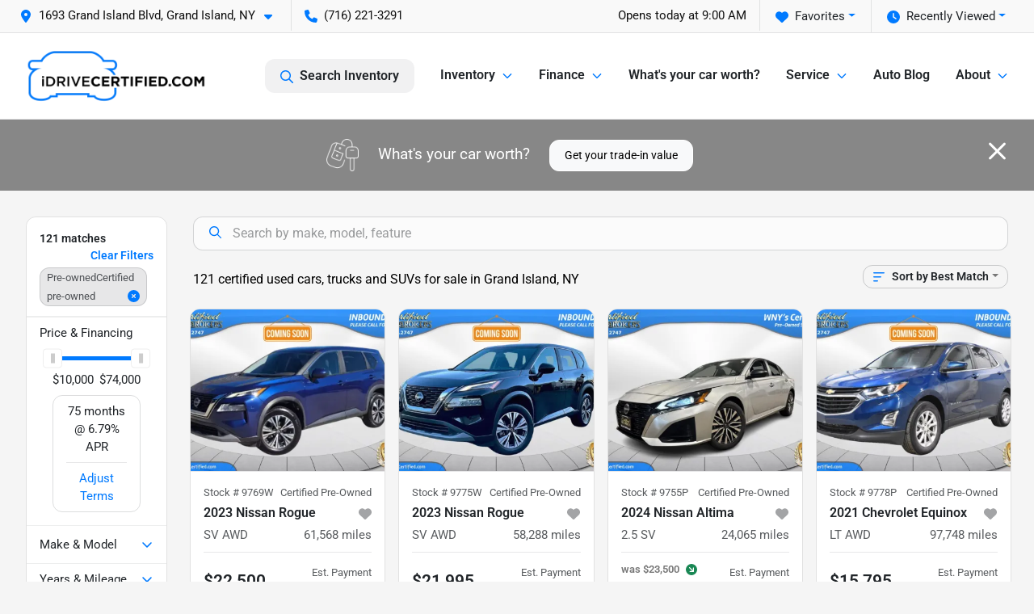

--- FILE ---
content_type: text/html; charset=utf-8
request_url: https://idrivecertified.com/used-cars-in-grand-island-ny
body_size: 41702
content:
<!DOCTYPE html><html lang="en"><head><meta charSet="utf-8" data-next-head=""/><meta name="viewport" content="width=device-width, initial-scale=1.0" class="jsx-1590545529" data-next-head=""/><link rel="icon" href="https://static.overfuel.com/dealers/certified-autobrokers-inc-/image/favicon-32x32.png" class="jsx-1590545529" data-next-head=""/><link rel="apple-touch-icon" sizes="180x180" href="https://static.overfuel.com/dealers/certified-autobrokers-inc-/image/apple-touch-icon.png" class="jsx-1590545529" data-next-head=""/><link rel="icon" type="image/png" sizes="192x192" href="https://static.overfuel.com/dealers/certified-autobrokers-inc-/image/android-chrome-192x192.png" class="jsx-1590545529" data-next-head=""/><link rel="icon" type="image/png" sizes="512x512" href="https://static.overfuel.com/dealers/certified-autobrokers-inc-/image/android-chrome-512x512.png" class="jsx-1590545529" data-next-head=""/><meta property="og:url" content="https://idrivecertified.com/used-cars-in-grand-island-ny" class="jsx-1590545529" data-next-head=""/><meta property="og:site_name" content="Certified AutoBrokers Inc." class="jsx-1590545529" data-next-head=""/><meta property="og:type" content="website" class="jsx-1590545529" data-next-head=""/><meta property="og:image" content="https://static.overfuel.com/dealers/certified-autobrokers-inc-/image/certified-autobrokers-og.webp" class="jsx-1590545529" data-next-head=""/><meta name="format-detection" content="telephone=no,address=no" class="jsx-1590545529" data-next-head=""/><link rel="preload" href="/font/roboto-v48-latin-regular.woff2" as="font" type="font/woff2" crossorigin="anonymous" class="jsx-b1edb5e55a1a9cb8" data-next-head=""/><link rel="preload" href="/font/roboto-v48-latin-600.woff2" as="font" type="font/woff2" crossorigin="anonymous" class="jsx-b1edb5e55a1a9cb8" data-next-head=""/><link rel="preload" href="/font/roboto-v48-latin-900.woff2" as="font" type="font/woff2" crossorigin="anonymous" class="jsx-b1edb5e55a1a9cb8" data-next-head=""/><title data-next-head="">121 certified used cars, trucks and SUVs for sale in Grand Island, NY | Certified AutoBrokers Inc.</title><meta property="og:title" content="121 certified used cars, trucks and SUVs for sale in Grand Island, NY | Certified AutoBrokers Inc." data-next-head=""/><meta name="description" content="Shop Certified AutoBrokers Inc. selection of 121 certified used cars, trucks and SUVs for sale in Grand Island, NY" data-next-head=""/><meta property="og:description" content="Shop Certified AutoBrokers Inc. selection of 121 certified used cars, trucks and SUVs for sale in Grand Island, NY" data-next-head=""/><link rel="canonical" href="https://idrivecertified.com/used-cars-in-grand-island-ny" data-next-head=""/><link rel="next" href="https://idrivecertified.com/used-cars-in-grand-island-ny/page/2" data-next-head=""/><link rel="preload" href="/_next/static/css/58b43e3c8017d3ba.css" as="style"/><script type="application/ld+json" class="jsx-1590545529" data-next-head="">{"@context":"https://schema.org","@type":"Organization","url":"https://idrivecertified.com","logo":"https://static.overfuel.com/dealers/certified-autobrokers-inc-/image/android-chrome-192x192.png"}</script><link rel="preload" as="image" imageSrcSet="https://static.overfuel.com/dealers/certified-autobrokers-inc-/image/certified-autobrokers-logo.webp?w=256&amp;q=80 1x, https://static.overfuel.com/dealers/certified-autobrokers-inc-/image/certified-autobrokers-logo.webp?w=640&amp;q=80 2x" fetchPriority="high" data-next-head=""/><link rel="preload" as="image" imageSrcSet="https://static.overfuel.com/dealers/certified-autobrokers-inc-/image/certified-autobrokers-logo.webp?w=256&amp;q=80 1x, https://static.overfuel.com/dealers/certified-autobrokers-inc-/image/certified-autobrokers-logo.webp?w=384&amp;q=80 2x" fetchPriority="high" data-next-head=""/><script id="gainit" data-nscript="beforeInteractive">
            window.dataLayer = window.dataLayer || [];
            function gtag(){ window.dataLayer.push(arguments); }
            gtag('js', new Date());
            gtag('config', 'G-344NZ48RYK');
            
          </script><script id="fbqtag" data-nscript="beforeInteractive">
            !function(f,b,e,v,n,t,s)
            {if(f.fbq)return;n=f.fbq=function(){n.callMethod?
            n.callMethod.apply(n,arguments):n.queue.push(arguments)};
            if(!f._fbq)f._fbq=n;n.push=n;n.loaded=!0;n.version='2.0';
            n.queue=[];t=b.createElement(e);t.async=!0;
            t.src=v;s=b.getElementsByTagName(e)[0];
            s.parentNode.insertBefore(t,s)}(window, document,'script',
            'https://connect.facebook.net/en_US/fbevents.js');
            fbq('init', '115348172260176');
            fbq('track', 'PageView');
          </script><link rel="stylesheet" href="/_next/static/css/58b43e3c8017d3ba.css" data-n-g=""/><noscript data-n-css=""></noscript><script defer="" noModule="" src="/_next/static/chunks/polyfills-42372ed130431b0a.js"></script><script id="gatag" src="/gtag/js?id=G-344NZ48RYK&amp;l=dataLayer" defer="" data-nscript="beforeInteractive"></script><script defer="" src="/_next/static/chunks/8475.47831073e1b6ffaf.js"></script><script defer="" src="/_next/static/chunks/5601.9c144d6328ba2581.js"></script><script defer="" src="/_next/static/chunks/4744.3238be3c0e11f459.js"></script><script defer="" src="/_next/static/chunks/748.c76f477143a8f116.js"></script><script defer="" src="/_next/static/chunks/2056.fe5fbb4ced7daed5.js"></script><script defer="" src="/_next/static/chunks/04ce947b-1a2fb7fb7f4eb2eb.js"></script><script defer="" src="/_next/static/chunks/7115-0e695373b530fcce.js"></script><script defer="" src="/_next/static/chunks/9320-d3cb4c548ab2883c.js"></script><script defer="" src="/_next/static/chunks/655-f32d8bd654120190.js"></script><script defer="" src="/_next/static/chunks/2033-ccbb47b0b86c3b08.js"></script><script defer="" src="/_next/static/chunks/872.15bd6bfb5d8cdca5.js"></script><script defer="" src="/_next/static/chunks/4610.cb5fe67beaf7f1de.js"></script><script defer="" src="/_next/static/chunks/3014.a9a0b5ab652f98e8.js"></script><script defer="" src="/_next/static/chunks/476.d481209788d7a27f.js"></script><script defer="" src="/_next/static/chunks/5966.a132af2705f5f969.js"></script><script defer="" src="/_next/static/chunks/4116.b23f12c7cc68b06b.js"></script><script defer="" src="/_next/static/chunks/6985.c321d642c328bfd5.js"></script><script defer="" src="/_next/static/chunks/4851.6e2fd352c54a4585.js"></script><script defer="" src="/_next/static/chunks/1125.b585ff32d6657eb2.js"></script><script src="/_next/static/chunks/webpack-399c606c53bebe87.js" defer=""></script><script src="/_next/static/chunks/framework-77dff60c8c44585c.js" defer=""></script><script src="/_next/static/chunks/main-819ca9995167ee4f.js" defer=""></script><script src="/_next/static/chunks/pages/_app-d70018bfe3524097.js" defer=""></script><script src="/_next/static/chunks/8230-fd615141ef99310a.js" defer=""></script><script src="/_next/static/chunks/7856-db7bf741a0ee53d2.js" defer=""></script><script src="/_next/static/chunks/4587-68b5c796bc85d386.js" defer=""></script><script src="/_next/static/chunks/1423-77cd04bb72d43ce6.js" defer=""></script><script src="/_next/static/chunks/4761-d55ae15e52027e06.js" defer=""></script><script src="/_next/static/chunks/6554-17ce05496a22ed1d.js" defer=""></script><script src="/_next/static/chunks/2439-be50dbabb48591ef.js" defer=""></script><script src="/_next/static/chunks/4204-2d23ae957a7fea54.js" defer=""></script><script src="/_next/static/chunks/9086-57110936e1d9f18a.js" defer=""></script><script src="/_next/static/chunks/4159-72e26b6c8b5e4fcf.js" defer=""></script><script src="/_next/static/chunks/8670-5388bb14ca8a6ed3.js" defer=""></script><script src="/_next/static/chunks/7265-749e906ff613fcd6.js" defer=""></script><script src="/_next/static/chunks/2775-3db6e184bc3b7a64.js" defer=""></script><script src="/_next/static/chunks/1646-3e7dd0c8dea625e4.js" defer=""></script><script src="/_next/static/chunks/pages/inventory-9ad38f51278e71a2.js" defer=""></script><script src="/_next/static/VXEt5V-hA8djczTEMLNu9/_buildManifest.js" defer=""></script><script src="/_next/static/VXEt5V-hA8djczTEMLNu9/_ssgManifest.js" defer=""></script><style id="__jsx-b1edb5e55a1a9cb8">@font-face{font-display:s block;font-family:"Roboto";font-style:normal;font-weight:400;src:url("/font/roboto-v48-latin-regular.woff2")format("woff2")}@font-face{font-display:block;font-family:"Roboto";font-style:normal;font-weight:600;src:url("/font/roboto-v48-latin-600.woff2")format("woff2")}@font-face{font-display:block;font-family:"Roboto";font-style:normal;font-weight:900;src:url("/font/roboto-v48-latin-900.woff2")format("woff2")}body{font-family:"Roboto",system-ui,Arial,sans-serif!important}</style><style id="__jsx-1590545529">:root{--color-primary:#007aff;--color-secondary:#878787;--color-highlight:#4e5155;--persistent-banner-background-color:#007aff;--persistent-banner-text-color:#ffffff;--srp-height:65%;--cookie-consent-bg:#343a40;--cookie-consent-text:#fff;--cookie-consent-link:#fff}body{letter-spacing:0;background:#f5f5f5;font-size:.95rem;top:0px!important} #mobile-nav{background:#fff}#header-nav ul li{position:relative;color:inherit;display:inline-block;padding:1.5rem 1rem;text-transform:none;font-size:16px}#header-nav a.noChildren{color:inherit}.text-primary,svg.text-primary,.blog-article a:not(.btn),.blog-article a:not(.btn):visited{color:var(--color-primary)!important;fill:var(--color-primary)}.blog-article a:not(.btn) svg,.blog-article a:not(.btn):visited svg{fill:var(--color-primary)!important}.bg-preheader{background:#f9f9f9;color:#111}.text-preheader{color:#111!important}.bg-preheader i,.bg-preheader svg,.bg-preheader .dropdown-toggle::after{color:#007aff!important;fill:#007aff!important}.bg-header{background:#fff}.bg-footer{background:#111}.bg-heroSearch{background:black;padding:6rem 0;position:relative;overflow-x:clip;-webkit-background-size:cover!important;-moz-background-size:cover!important;-o-background-size:cover!important;background-size:cover!important;background-position:center center;background-repeat:no-repeat}.bg-heroSearch #hero-img{left:0;bottom:0}.text-highlight{color:#4e5155!important}.btn-outline-primary,.btn-outline-primary:hover{border-color:var(--color-primary);color:var(--color-primary)}.btn-outline-primary svg,.btn-outline-primary:hover svg,.btn-link svg{fill:var(--color-primary)}#top-banner svg{fill:#fff!important}.btn-outline-primary:focus{color:inherit}.btn-default:active{color:white!important}.btn-default:active svg{fill:white}.btn-link.show svg{fill:white!important}.btn-link.show::after{color:#fff!important}.cElement a,.cElement a:hover{color:var(--color-primary)}.cElement a.btn:not(.btn-outline-primary):not(.btn-primary){color:#fff}.split-boxes{background-image:linear-gradient(90deg,var(--color-secondary),var(--color-secondary)50%,var(--color-primary)0,var(--color-primary))}.img-srp-container:before{display:block;content:"";width:100%;padding-top:65%}.btn-outline-primary:disabled{color:var(--color-primary)!important;border-color:var(--color-primary)!important}.aiBg{position:relative;background:linear-gradient(90deg,var(--color-primary),#ccc);border-radius:14px;padding:2px}.aiBg input{border:0!important;z-index:5}.react-datepicker__day--selected,.react-datepicker__day--in-selecting-range,.react-datepicker__day--in-range,.react-datepicker__month-text--selected,.react-datepicker__month-text--in-selecting-range,.react-datepicker__month-text--in-range,.react-datepicker__quarter-text--selected,.react-datepicker__quarter-text--in-selecting-range,.react-datepicker__quarter-text--in-range,.react-datepicker__year-text--selected,.react-datepicker__year-text--in-selecting-range,.react-datepicker__year-text--in-range,.react-datepicker__day--keyboard-selected:hover,.react-datepicker__month-text--keyboard-selected:hover,.react-datepicker__quarter-text--keyboard-selected:hover,.react-datepicker__year-text--keyboard-selected:hover{background-color:var(--color-primary);color:white}.text-secondary{color:var(--color-secondary)!important}.ribbon span{background-color:var(--color-primary)!important}.border-primary,html:not([dir=rtl]) .border-primary,html[dir=rtl] .border-primary{border-color:var(--color-primary)!important}.drag-active{border:1px dashed var(--color-primary)!important}.progress-bar,.bg-primary,.badge-primary,.btn-primary,.nav-pills .nav-link.active,.nav-pills .nav-link.active:hover,.nav-pills .nav-link.active:focus,.btn-check:checked+.btn,.btn.active,.btn.show,.btn:first-child:active,:not(.btn-check)+.btn:active{background-color:var(--color-primary)!important}.btn-primary,.btn-check:checked+.btn,.btn.active,.btn.show,.btn:first-child:active,:not(.btn-check)+.btn:active{border-color:var(--color-primary)!important}.btn-secondary{background-color:var(--color-secondary)!important;border-color:var(--color-secondary)!important}.btn-secondary:focus,.btn-secondary.focus{border-color:var(--color-secondary)!important}.btn-primary:focus,.btn-primary.focus{border-color:var(--color-primary)!important}.btn-primary.disabled,.btn-primary:disabled{border-color:var(--color-primary)!important;background:var(--color-primary)!important}.border-theme,.btn-group .btn-primary,.input-group-prepend .btn-primary,.input-group-append .btn-primary{border-color:var(--color-primary)!important}.rdp-button:focus:not([disabled]),.rdp-button:active:not([disabled]){background-color:#f5f5f5!important;border-color:var(--color-primary)!important}.rdp-day_selected:not([disabled]),.rdp-day_selected:focus:not([disabled]),.rdp-day_selected:active:not([disabled]),.rdp-day_selected:hover:not([disabled]){background-color:var(--color-primary)!important}.btn-group .active svg{color:var(--color-primary)!important}#header-nav ul li::after{border-color:var(--color-primary)!important}.bg-secondary,.badge-secondary{background-color:var(--color-secondary)!important;color:white!important}#languagedropdown{color:#111;text-decoration:none;margin-top:-3px}.goog-te-combo{width:100%;background:#f9f9f9!important;color:#111!important;border:none;font-size:.9rem!important;font-family:inherit!important;margin:1px 0!important;-webkit-appearance:none}#persistent_banner_desktop,#persistent_banner_mobile,#persistent_banner_desktop a,#persistent_banner_mobile a{background-color:#007aff;z-index:5;color:#ffffff!important}.gg-app{z-index:1!important}@media(max-width:575px){.bg-heroSearch #hero-img-mobile{object-fit:cover;width:100%!important;height:100%!important;top:0}
        }@media(min-width:576px){.bg-heroSearch{padding:7rem 0;position:relative;background-image:url("https://static.overfuel.com/dealers/certified-autobrokers-inc-/image/certifiedautobrokers_desktop_hero.webp");-webkit-background-size:cover!important;-moz-background-size:cover!important;-o-background-size:cover!important;background-size:cover!important;background-position:top center;background-repeat:no-repeat}.srpCardLocation{cursor:default!important}.srpCardLocation .fa-phone{display:none!important}}
        
        @media screen and (max-width: 575px) { .bg-heroSearch { padding: 4rem 0; } }

        

        
      </style><style id="__jsx-566583207">.container-fluid{max-width:2548px!important}#desktop-search{width:100%}#header-nav ul li,#search_desktop{font-weight:600}#header-nav ul li ul{top:3.5rem;border-radius:12px}#header-nav ul>li:last-of-type{padding-right:0!important}#header-nav ul li ul li{font-weight:normal!important}.searchInventory{border-color:#E8E8E8!important;padding:1.5rem 1rem}.searchInventory svg{fill:#007aff}#googletranslate{padding-top:.6rem}.route-home #persistent-search{display:none}.card{overflow:hidden;border:1px solid transparent!important;box-shadow:0 0 0!important;border:1px solid#e1e1e1!important;border-radius:12px!important}.card-header{border-radius:12px 12px 0 0!important}.card-footer:last-child{border-radius:0 0 12px 12px!important}.rounded,.btn,input,.form-control,#home-search-wrapper,.custom-select{border-radius:12px!important}.rounded_bottom{border-bottom-left-radius:12px;border-bottom-right-radius:12px}.btn-group .btn:first-child{border-radius:12px 0 0 12px!important}.btn-group .btn:last-child{border-radius:0 12px 12px 0!important}.btn-group .btn{border-radius:0!important}.btn-group .btn.active{border-color:#007aff!important}.input-group>.form-control:not(.border-radius-0):not(:first-child),.input-group>.custom-select:not(.border-radius-0):not(:first-child){border-radius:0 12px 12px 0!important}.input-group>.input-group-text.prepend:first-of-type{border-radius:12px 0 0 12px!important}.input-group>.input-group-text.append:last-of-type{border-radius:0 12px 12px 0!important}.border-radius-0{border-radius:0 0 0 0!important;border-bottom-right-radius:0!important;border-bottom-left-radius:0!important;border-top-right-radius:0!important;border-top-left-radius:0!important}.accordion-item:first-of-type{border-radius:12px 12px 0 0!important}.accordion-item:last-of-type{border-radius:0 0 12px 12px!important}</style><style data-styled="" data-styled-version="6.3.8">.dYClpH{position:absolute;left:0;width:100%;fill:rgba(255,255,255,0.75);z-index:2;text-align:center;}/*!sc*/
.dYClpH .active{fill:#fff;}/*!sc*/
@media(min-width:575px){.dYClpH{display:none;}}/*!sc*/
data-styled.g9[id="sc-a592eecc-1"]{content:"dYClpH,"}/*!sc*/
.hAziuE{position:absolute;top:5px;left:0;width:100%;height:100%;z-index:1;}/*!sc*/
.hAziuE .left-toggle{position:absolute;background-color:rgb(0,0,0,.6);top:35%;left:0;padding:0.5rem;}/*!sc*/
.hAziuE .right-toggle{position:absolute;background-color:rgb(0,0,0,.6);top:35%;right:0;padding:0.5rem;}/*!sc*/
@media(min-width:575px){.hAziuE .toggle{display:none;}.hAziuE:hover .toggle{display:block!important;}}/*!sc*/
data-styled.g10[id="sc-a592eecc-2"]{content:"hAziuE,"}/*!sc*/
.bPXTyO{position:fixed;content:'';top:63px;left:0;z-index:25;}/*!sc*/
.bPXTyO.searchVisible{height:calc(100% - 67px);overflow:scroll;}/*!sc*/
data-styled.g19[id="sc-2cecbaee-0"]{content:"bPXTyO,"}/*!sc*/
</style></head><body> <link rel="preload" as="image" imageSrcSet="https://static.overfuel.com/dealers/certified-autobrokers-inc-/image/certified-autobrokers-logo.webp?w=256&amp;q=80 1x, https://static.overfuel.com/dealers/certified-autobrokers-inc-/image/certified-autobrokers-logo.webp?w=640&amp;q=80 2x" fetchPriority="high"/><link rel="preload" as="image" imageSrcSet="https://static.overfuel.com/dealers/certified-autobrokers-inc-/image/certified-autobrokers-logo.webp?w=256&amp;q=80 1x, https://static.overfuel.com/dealers/certified-autobrokers-inc-/image/certified-autobrokers-logo.webp?w=384&amp;q=80 2x" fetchPriority="high"/><link rel="preload" as="image" imageSrcSet="https://static.overfuel.com/photos/1406/1188379/2e194f3501eb4387a2b82f54102825b4-thumb.webp?w=640&amp;q=80 1x, https://static.overfuel.com/photos/1406/1188379/2e194f3501eb4387a2b82f54102825b4-thumb.webp?w=1920&amp;q=80 2x" fetchPriority="high"/><link rel="preload" as="image" imageSrcSet="https://static.overfuel.com/photos/1406/1188379/2dc62fbdb9b14728b4ac50f10305d0d7-thumb.webp?w=640&amp;q=80 1x, https://static.overfuel.com/photos/1406/1188379/2dc62fbdb9b14728b4ac50f10305d0d7-thumb.webp?w=1920&amp;q=80 2x" fetchPriority="high"/><link rel="preload" as="image" imageSrcSet="https://static.overfuel.com/photos/1406/1190195/cf2f77c838f14b8a86ed2a2c8db08741-thumb.webp?w=640&amp;q=80 1x, https://static.overfuel.com/photos/1406/1190195/cf2f77c838f14b8a86ed2a2c8db08741-thumb.webp?w=1920&amp;q=80 2x" fetchPriority="high"/><link rel="preload" as="image" imageSrcSet="https://static.overfuel.com/photos/1406/1190195/a631700033c04e48979bc734a1e4467a-thumb.webp?w=640&amp;q=80 1x, https://static.overfuel.com/photos/1406/1190195/a631700033c04e48979bc734a1e4467a-thumb.webp?w=1920&amp;q=80 2x" fetchPriority="high"/><link rel="preload" as="image" imageSrcSet="https://static.overfuel.com/photos/1406/1177944/431446e2d5af4358befddab2eada6072-thumb.webp?w=640&amp;q=80 1x, https://static.overfuel.com/photos/1406/1177944/431446e2d5af4358befddab2eada6072-thumb.webp?w=1920&amp;q=80 2x" fetchPriority="high"/><link rel="preload" as="image" imageSrcSet="https://static.overfuel.com/photos/1406/1177944/dbbb5ca29eb44d3db69eb0e1e278970f-thumb.webp?w=640&amp;q=80 1x, https://static.overfuel.com/photos/1406/1177944/dbbb5ca29eb44d3db69eb0e1e278970f-thumb.webp?w=1920&amp;q=80 2x" fetchPriority="high"/><link rel="preload" as="image" imageSrcSet="https://static.overfuel.com/photos/1406/1195078/dd36d7663e8e45ee90c474cc1ff20024-thumb.webp?w=640&amp;q=80 1x, https://static.overfuel.com/photos/1406/1195078/dd36d7663e8e45ee90c474cc1ff20024-thumb.webp?w=1920&amp;q=80 2x" fetchPriority="high"/><link rel="preload" as="image" imageSrcSet="https://static.overfuel.com/photos/1406/1195078/57654a7906d54580b6bb528e4e2a8c5f-thumb.webp?w=640&amp;q=80 1x, https://static.overfuel.com/photos/1406/1195078/57654a7906d54580b6bb528e4e2a8c5f-thumb.webp?w=1920&amp;q=80 2x" fetchPriority="high"/><link rel="preload" as="image" imageSrcSet="https://static.overfuel.com/photos/1406/1188006/38777d142da840d78c624dea7d366d51-thumb.webp?w=640&amp;q=80 1x, https://static.overfuel.com/photos/1406/1188006/38777d142da840d78c624dea7d366d51-thumb.webp?w=1920&amp;q=80 2x" fetchPriority="high"/><link rel="preload" as="image" imageSrcSet="https://static.overfuel.com/photos/1406/1188006/9e7f4915432e436aaf7c6c0c088204e8-thumb.webp?w=640&amp;q=80 1x, https://static.overfuel.com/photos/1406/1188006/9e7f4915432e436aaf7c6c0c088204e8-thumb.webp?w=1920&amp;q=80 2x" fetchPriority="high"/><link rel="preload" as="image" imageSrcSet="https://static.overfuel.com/photos/1406/1177855/928995e19c7249b1b2ee4e3c4c4aaf25-thumb.webp?w=640&amp;q=80 1x, https://static.overfuel.com/photos/1406/1177855/928995e19c7249b1b2ee4e3c4c4aaf25-thumb.webp?w=1920&amp;q=80 2x" fetchPriority="high"/><link rel="preload" as="image" imageSrcSet="https://static.overfuel.com/photos/1406/1177855/294730c6736345ebb085e797d2ac0509-thumb.webp?w=640&amp;q=80 1x, https://static.overfuel.com/photos/1406/1177855/294730c6736345ebb085e797d2ac0509-thumb.webp?w=1920&amp;q=80 2x" fetchPriority="high"/><div id="__next"><script type="application/ld+json" class="jsx-1590545529">{"@context":"https://schema.org","@type":["AutoDealer","LocalBusiness"],"name":"Certified AutoBrokers","image":"https://static.overfuel.com/dealers/certified-autobrokers-inc-/image/certified-autobrokers-og.webp","@id":"https://idrivecertified.com/#organization","url":"https://idrivecertified.com/","telephone":"+17162213291","address":{"@type":"PostalAddress","streetAddress":"1693 Grand Island Blvd","addressLocality":"Grand Island","addressRegion":"NY","postalCode":"14072","addressCountry":"US"},"geo":{"@type":"GeoCoordinates","latitude":43.0083604,"longitude":-78.9493547},"openingHoursSpecification":[{"@type":"OpeningHoursSpecification","dayOfWeek":"Monday","opens":"09:00","closes":"18:00"},{"@type":"OpeningHoursSpecification","dayOfWeek":"Tuesday","opens":"09:00","closes":"19:00"},{"@type":"OpeningHoursSpecification","dayOfWeek":"Wednesday","opens":"09:00","closes":"18:00"},{"@type":"OpeningHoursSpecification","dayOfWeek":"Thursday","opens":"09:00","closes":"19:00"},{"@type":"OpeningHoursSpecification","dayOfWeek":"Friday","opens":"09:00","closes":"18:00"},{"@type":"OpeningHoursSpecification","dayOfWeek":"Saturday","opens":"09:00","closes":"16:00"}],"sameAs":["https://www.facebook.com/idrivecertified","https://www.instagram.com/idrivecertified/","https://www.youtube.com/channel/UCawHYuL_4ew_cV5FVPB_bGQ","https://linkedin.com/company/18779611"],"aggregateRating":{"@type":"AggregateRating","ratingValue":4.8,"reviewCount":127},"hasMap":"https://maps.google.com/?q=1693+Grand+Island+Blvd+Grand+Island+NY+14072","contactPoint":[{"@type":"ContactPoint","contactType":"Sales","telephone":"+17162213291","availableLanguage":["English","Spanish"],"areaServed":"US"}],"knowsAbout":["used cars","trade-in","auto financing","vehicle service"]}</script><div translate="no" class="jsx-1590545529 notranslate"><div id="google_translate_element" style="display:none" class="jsx-1590545529"></div></div><div class="mode-undefined full_width route-srp"><noscript><img height="1" width="1" style="display:none" src="https://www.facebook.com/tr?id=115348172260176&amp;ev=PageView&amp;noscript=1" alt=""/></noscript><header role="banner" class="d-none d-xl-block " id="header-desktop"><div class="border-bottom bg-preheader text-preheader theme-light"><div class="container-fluid"><div class="row"><div class="col"><div class="py-2 ps-2 pe-3 d-inline-block cursor-pointer border-end position-relative locationDropdown" role="button" data-cy="header-location-dropdown"><span class="d-inline-block faIcon ofa-solid ofa-location-dot me-2"><svg height="16" width="16" fill="inherit"><use xlink:href="/solid.svg#location-dot"></use></svg></span><span class="d-inline-block me-1 notranslate">1693 Grand Island Blvd, Grand Island, NY<span class="d-inline-block faIcon ofa-solid ofa-caret-down ms-2"><svg height="16" width="16" fill="inherit"><use xlink:href="/solid.svg#caret-down"></use></svg></span></span></div><div class="py-2  px-3 d-inline-block "><span data-cy="header-phone" role="button" class="text-preheader"><span class="d-inline-block faIcon ofa-solid ofa-phone me-2"><svg height="16" width="16" fill="inherit"><use xlink:href="/solid.svg#phone"></use></svg></span>(716) 221-3291</span></div><div class="float-end py-2 text-end "><div class="dropdown"><button type="button" id="recents" aria-expanded="false" class="py-0 text-decoration-none  dropdown-toggle btn btn-link"><span class="d-inline-block faIcon ofa-solid ofa-clock me-2 float-start mt-0"><svg height="16" width="16" fill="inherit"><use xlink:href="/solid.svg#clock"></use></svg></span>Recently Viewed</button></div></div><div class="float-end py-2 border-end text-end"><div class="dropdown"><button type="button" id="favorites" aria-expanded="false" class="py-0 text-decoration-none  dropdown-toggle btn btn-link"><span class="d-inline-block faIcon ofa-solid ofa-heart me-2"><svg height="16" width="16" fill="inherit"><use xlink:href="/solid.svg#heart"></use></svg></span>Favorites</button></div></div><div class="py-2 px-3 float-end text-end border-end" id="currentLocation"><span>Opens today at 9:00 AM</span></div></div></div></div></div><div class="px-3 border-bottom bg-header position-relative py-2" id="interior_header"><div class="container-fluid"><div class="d-flex align-items-center"><a title="Certified AutoBrokers Inc." id="logo-link" href="/"><img alt="Certified AutoBrokers Inc." id="logo" fetchPriority="high" loading="eager" width="223" height="70" decoding="async" data-nimg="1" style="color:transparent" srcSet="https://static.overfuel.com/dealers/certified-autobrokers-inc-/image/certified-autobrokers-logo.webp?w=256&amp;q=80 1x, https://static.overfuel.com/dealers/certified-autobrokers-inc-/image/certified-autobrokers-logo.webp?w=640&amp;q=80 2x" src="https://static.overfuel.com/dealers/certified-autobrokers-inc-/image/certified-autobrokers-logo.webp?w=640&amp;q=80"/></a><div class="ms-auto" id="header-nav"><ul><li class="searchInventory"><button type="button" id="search_desktop" title="Browse Inventory" class="text-decoration-none text-dark bg-light btn btn-link"><span class="d-inline-block faIcon ofa-regular ofa-magnifying-glass me-2"><svg height="16" width="16" fill="inherit"><use xlink:href="/regular.svg#magnifying-glass"></use></svg></span>Search Inventory</button></li><li class="cursor-pointer">Inventory<span class="d-inline-block faIcon ofa-regular ofa-angle-down ms-2 text-primary"><svg height="15" width="14" fill="#007aff"><use xlink:href="/regular.svg#angle-down"></use></svg></span><ul><li class="cursor-pointer"><a target="_self" title="All inventory" class="" href="/used-cars-in-grand-island-ny">All inventory</a></li><li class="cursor-pointer"><a target="_self" title="Cars" class="" href="/cars">Cars</a></li><li class="cursor-pointer"><a target="_self" title="Trucks" class="" href="/trucks">Trucks</a></li><li class="cursor-pointer"><a target="_self" title="SUVs" class="" href="/suvs">SUVs</a></li><li class="cursor-pointer"><a target="_self" title="Hybrid &amp; electric vehicles" class="" href="/electric-hybrid">Hybrid &amp; electric vehicles</a></li></ul></li><li class="cursor-pointer">Finance<span class="d-inline-block faIcon ofa-regular ofa-angle-down ms-2 text-primary"><svg height="15" width="14" fill="#007aff"><use xlink:href="/regular.svg#angle-down"></use></svg></span><ul><li class="cursor-pointer"><a target="_self" title="Get approved" class="" href="/finance-application">Get approved</a></li><li class="cursor-pointer"><a target="_self" title="Car loan calculator" class="" href="/payment-calculator">Car loan calculator</a></li></ul></li><li class="cursor-pointer"><a target="_self" title="What&#x27;s your car worth?" class="noChildren" href="/sell-my-car">What&#x27;s your car worth?</a></li><li class="cursor-pointer">Service<span class="d-inline-block faIcon ofa-regular ofa-angle-down ms-2 text-primary"><svg height="15" width="14" fill="#007aff"><use xlink:href="/regular.svg#angle-down"></use></svg></span><ul><li class="cursor-pointer"><a target="_self" title="Service department" class="" href="/service-department">Service department</a></li><li class="cursor-pointer"><a target="_self" title="Schedule service" class="" href="/schedule-service">Schedule service</a></li></ul></li><li class="cursor-pointer"><a target="_self" title="Auto Blog" class="noChildren" href="/blog">Auto Blog</a></li><li class="cursor-pointer">About<span class="d-inline-block faIcon ofa-regular ofa-angle-down ms-2 text-primary"><svg height="15" width="14" fill="#007aff"><use xlink:href="/regular.svg#angle-down"></use></svg></span><ul><li class="cursor-pointer"><a target="_self" title="About us" class="" href="/about-us">About us</a></li><li class="cursor-pointer"><a target="_self" title="Careers" class="" href="/careers">Careers</a></li><li class="cursor-pointer"><a target="_self" title="Certified guarantee" class="" href="/why-certified">Certified guarantee</a></li><li class="cursor-pointer"><a target="_self" title="Contact us" class="" href="/contact-us">Contact us</a></li><li class="cursor-pointer"><a target="_self" title="Customer reviews" class="" href="/reviews">Customer reviews</a></li><li class="cursor-pointer"><a target="_self" title="Get Directions" class="" href="/directions">Get Directions</a></li><li class="cursor-pointer"><a target="_self" title="Meet the team" class="" href="/meet-the-team">Meet the team</a></li><li class="cursor-pointer"><a target="_self" title="Shipping" class="" href="/shipping">Shipping</a></li><li class="cursor-pointer"><a target="_self" title="Vehicle Finder" class="" href="/find-my-car">Vehicle Finder</a></li></ul></li></ul></div></div><div class="clearfix"></div></div></div><div id="openclosed" class="bg-secondary py-2 px-3 text-white text-center d-none">Opens today at 9:00 AM</div></header><div id="mobile-nav" class="border-bottom border-bottom d-xl-none position-fixed d-flex align-items-center w-100"><div class="d-flex w-100 align-items-center " id="mobile-header"><div class="text-left w-100 ps-2" id="mobile-logo"><img alt="Certified AutoBrokers Inc." fetchPriority="high" loading="eager" width="145" height="50" decoding="async" data-nimg="1" style="color:transparent" srcSet="https://static.overfuel.com/dealers/certified-autobrokers-inc-/image/certified-autobrokers-logo.webp?w=256&amp;q=80 1x, https://static.overfuel.com/dealers/certified-autobrokers-inc-/image/certified-autobrokers-logo.webp?w=384&amp;q=80 2x" src="https://static.overfuel.com/dealers/certified-autobrokers-inc-/image/certified-autobrokers-logo.webp?w=384&amp;q=80"/></div><div class="my-0 ms-auto mobilePhone px-2 "><span class="d-inline-block faIcon ofa-solid ofa-phone h3 my-0"><svg height="25" width="25" fill="#007aff"><use xlink:href="/solid.svg#phone"></use></svg></span></div><div class="text-end ps-2 "><span class="d-inline-block faIcon ofa-solid ofa-bars h2 me-1 mb-0 mt-n1"><svg height="29" width="29" fill="#007aff"><use xlink:href="/solid.svg#bars"></use></svg></span></div></div></div><div style="height:104px" class="d-block d-xl-none" id="mobile-nav-spacer"></div><script type="application/ld+json"></script><main id="inventory-index" class="position-relative path-inventory"><div class="bg-secondary p-4 d-block" id="top-banner"><div class="align-items-center container"><div class="d-flex align-items-center row"><div class="text-large text-center text-white col-sm-12"><img alt="Get your trade-in value" loading="lazy" width="40" height="40" decoding="async" data-nimg="1" class="me-4 d-none d-sm-inline-block" style="color:transparent" srcSet="https://static.overfuel.com/images/icons/streamlinehq-car-tool-keys-transportation-white-200.PNG?w=48&amp;q=80 1x, https://static.overfuel.com/images/icons/streamlinehq-car-tool-keys-transportation-white-200.PNG?w=96&amp;q=80 2x" src="https://static.overfuel.com/images/icons/streamlinehq-car-tool-keys-transportation-white-200.PNG?w=96&amp;q=80"/>What&#x27;s your car worth?<button type="button" class="border-white ms-4 mt-3 mt-sm-0 btn btn-light">Get your trade-in value</button><button type="button" class="close text-white text-large float-end p-0 mb-n2 mt-n1 mr-n2 btn btn-link"><span class="d-inline-block faIcon ofa-regular ofa-xmark text-white"><svg height="36" width="25" fill="white"><use xlink:href="/regular.svg#xmark"></use></svg></span></button></div></div></div></div><div class="sc-2cecbaee-0 bPXTyO w-100 border-bottom ToolbarMobile bg-white d-block d-xl-none searchHidden"><div class="no-gutters row-bordered text-start text-nowrap sticky-top bg-white border-bottom border-top row"><div class="py-2 pe-2 ps-3 cursor-pointer col-sm-6 col-5"><span class="d-inline-block faIcon ofa-regular ofa-bars-filter text-primary me-2"><svg height="16" width="16" fill="#007aff"><use xlink:href="/regular.svg#bars-filter"></use></svg></span>Filters</div><div class="py-2 px-3 col-sm-5 col-5"><span class="d-inline-block faIcon ofa-regular ofa-arrow-down-wide-short text-primary me-2"><svg height="16" width="16" fill="#007aff"><use xlink:href="/regular.svg#arrow-down-wide-short"></use></svg></span>Best Match</div><div aria-label="Close" class="py-2 pe-3 text-end  col-sm-1 col-2"><span class="d-inline-block faIcon ofa-regular ofa-magnifying-glass text-primary me-2"><svg height="16" width="16" fill="#007aff"><use xlink:href="/regular.svg#magnifying-glass"></use></svg></span></div></div></div><div class="mb-5 container-fluid"><div class="d-flex mt-3"><div class="d-none d-xl-block filter-container w-20"><div class="p-3"><div class="mb-5 mt-3 mt-md-0 notranslate filterCard card"><div class="pt-3 pb-2 bg-white card-header"><div class="card-title h6 font-weight-bold mb-2">121<!-- --> matches</div></div><form data-cy="filter-section" class="pb-0 mt-sm-0"><div class="price-financing card-footer"><div class="cursor-pointer">Price <!-- -->&amp; Financing</div><div class="mt-2 px-3 collapse show"><div class="opacity-100"><div style="transform:scale(1);cursor:inherit;height:24px;display:flex;width:100%"><div style="height:5px;width:100%;border-radius:4px;background:linear-gradient(to right, #ccc 0%, #ccc 0%, #007aff 0%, #007aff 100%, #ccc 100%, #ccc 100%);align-self:center" class="price-financing-slider"><div style="position:absolute;z-index:0;cursor:grab;user-select:none;touch-action:none;-webkit-user-select:none;-moz-user-select:none;-ms-user-select:none;height:24px;width:24px;border-radius:4px;background-color:#FFF;display:flex;justify-content:center;align-items:center;border:1px solid #eee;outline:0;left:0" tabindex="0" aria-valuemax="74000" aria-valuemin="10000" aria-valuenow="10000" draggable="false" aria-label="Accessibility label" role="slider"><div style="height:12px;width:5px;background-color:#CCC"></div></div><div style="position:absolute;z-index:1;cursor:grab;user-select:none;touch-action:none;-webkit-user-select:none;-moz-user-select:none;-ms-user-select:none;height:24px;width:24px;border-radius:4px;background-color:#FFF;display:flex;justify-content:center;align-items:center;border:1px solid #eee;outline:0;left:0" tabindex="0" aria-valuemax="74000" aria-valuemin="10000" aria-valuenow="74000" draggable="false" aria-label="Accessibility label" role="slider"><div style="height:12px;width:5px;background-color:#CCC"></div></div></div></div><div class="mt-1 no-gutters row"><div class="ms-n3 col">$10,000</div><div class="me-n3 text-end col">$74,000</div></div></div><div class="rounded text-sm border my-2 py-2 px-3 text-center">75<!-- --> months @ <span class="notranslate">NaN<!-- -->%</span> APR<div class="text-primary cursor-pointer border-top mt-2 pt-2">Adjust Terms</div></div><input type="hidden" tabindex="-1" id="minprice" name="price[gt]" value="10000"/><input type="hidden" tabindex="-1" id="maxprice" name="price[lt]" value="74000"/></div></div><div class="card-footer"><div class="cursor-pointer py-1" data-cy="toggle-make-model">Make &amp; Model<span class="d-inline-block faIcon ofa-regular ofa-angle-down text-primary float-end"><svg height="16" width="16" fill="#007aff"><use xlink:href="/regular.svg#angle-down"></use></svg></span></div></div><div class="card-footer"><div class="cursor-pointer" data-cy="toggle-yearsmileage">Years &amp; Mileage<span class="d-inline-block faIcon ofa-regular ofa-angle-down text-primary float-end"><svg height="16" width="16" fill="#007aff"><use xlink:href="/regular.svg#angle-down"></use></svg></span></div></div><div class="card-footer"><div class="cursor-pointer py-1" data-cy="toggle-filter-body">Body Style<span class="d-inline-block faIcon ofa-regular ofa-angle-down text-primary float-end"><svg height="16" width="16" fill="#007aff"><use xlink:href="/regular.svg#angle-down"></use></svg></span></div></div><div class="card-footer"><div class="cursor-pointer py-1" data-cy="toggle-filter-features">Features<span class="d-inline-block faIcon ofa-regular ofa-angle-down text-primary float-end"><svg height="16" width="16" fill="#007aff"><use xlink:href="/regular.svg#angle-down"></use></svg></span></div></div><div class="card-footer"><div class="cursor-pointer py-1" data-cy="toggle-filter-seatingcapacity">Seating Capacity<span class="d-inline-block faIcon ofa-regular ofa-angle-down text-primary float-end"><svg height="16" width="16" fill="#007aff"><use xlink:href="/regular.svg#angle-down"></use></svg></span></div></div><div class="card-footer"><div class="cursor-pointer py-1" data-cy="toggle-filter-exteriorcolor">Exterior Color<span class="d-inline-block faIcon ofa-regular ofa-angle-down text-primary float-end"><svg height="16" width="16" fill="#007aff"><use xlink:href="/regular.svg#angle-down"></use></svg></span></div></div><div class="card-footer"><div class="cursor-pointer py-1" data-cy="toggle-filter-interiorcolor">Interior Color<span class="d-inline-block faIcon ofa-regular ofa-angle-down text-primary float-end"><svg height="16" width="16" fill="#007aff"><use xlink:href="/regular.svg#angle-down"></use></svg></span></div></div><div class="card-footer"><div class="cursor-pointer py-1" data-cy="toggle-filter-fuel">Fuel Type<span class="d-inline-block faIcon ofa-regular ofa-angle-down text-primary float-end"><svg height="16" width="16" fill="#007aff"><use xlink:href="/regular.svg#angle-down"></use></svg></span></div></div><div class="card-footer"><div class="cursor-pointer py-1" data-cy="toggle-filter-transmission">Transmission<span class="d-inline-block faIcon ofa-regular ofa-angle-down text-primary float-end"><svg height="16" width="16" fill="#007aff"><use xlink:href="/regular.svg#angle-down"></use></svg></span></div></div><div class="card-footer"><div class="cursor-pointer py-1" data-cy="toggle-filter-drivetrain">Drivetrain<span class="d-inline-block faIcon ofa-regular ofa-angle-down text-primary float-end"><svg height="16" width="16" fill="#007aff"><use xlink:href="/regular.svg#angle-down"></use></svg></span></div></div><div class="card-footer"><div class="cursor-pointer py-1" data-cy="toggle-filter-cylinders">Engine<span class="d-inline-block faIcon ofa-regular ofa-angle-down text-primary float-end"><svg height="16" width="16" fill="#007aff"><use xlink:href="/regular.svg#angle-down"></use></svg></span></div></div></form></div></div></div><div class="w-100 ps-0  ps-lg-3 pe-lg-3"><div class="position-relative mt-3"><div class="position-relative"><span class="d-inline-block faIcon ofa-regular ofa-magnifying-glass position-absolute text-primary" style="top:8px;left:20px"><svg height="15" width="15" fill="#007aff"><use xlink:href="/regular.svg#magnifying-glass"></use></svg></span><input data-cy="input-search" placeholder="Search by make, model, feature" autoComplete="off" tabindex="-1" style="min-width:300px;max-width:100%" type="text" class="ps-5 mt-0  form-control form-control-lg" name="search" value=""/><button type="button" id="closeMobileSearch" class="my-3 w-100 d-none d-sm-none btn btn-default"><span class="d-inline-block faIcon ofa-regular ofa-angle-left float-start text-muted"><svg height="16" width="16" fill="#a3a4a6"><use xlink:href="/regular.svg#angle-left"></use></svg></span>Close Search</button></div></div><div class="d-flex align-items-center my-3 my-lg-4"><h1 class="inventoryheading text-center text-lg-start m-0">121 certified used cars, trucks and SUVs for sale in Grand Island, NY</h1><div class="text-end text-nowrap ms-auto d-flex flex-row justify-content-end"><div class="mt-n2 dropdown"><button type="button" id="sortby" aria-expanded="false" data-cy="sortby" class="text-decoration-none pl-0 border border-dark d-block dropdown-toggle btn btn-link btn-sm"><span class="d-inline-block faIcon ofa-regular ofa-bars-sort text-primary me-2"><svg height="16" width="16" fill="#007aff"><use xlink:href="/regular.svg#bars-sort"></use></svg></span><strong data-cy="sortby-selected">Sort by <!-- -->Best Match</strong></button></div></div></div><div id="inventory-grid" class="mt-0 mt-lg-1 row"><div data-vin="JN8BT3BB4PW483147" class="srp-cardcontainer mb-3 ePrice-locked no-discount px-2 make_nissan  col-lg-3 col-md-4 col-sm-4 col-12"><div data-cy="vehicle-card" data-priority="true" class="srp-card overflow-hidden h-100 conditionUsed card"><div class="px-0 pt-0 pb-0 card-body"><div class="new-arrival position-relative border-bottom"><a data-cy="inventory-link" title="2023 Nissan Rogue SV AWD" class="position-relative" href="/inventory/used-2023-nissan-rogue-sv-awd-jn8bt3bb4pw483147-in-grand-island-ny"><div class="img-srp-container"><div class="sc-a592eecc-2 hAziuE"><div class="toggle left-toggle" data-direction="left"><span class="d-inline-block faIcon ofa-regular ofa-angle-left h2 m-0 text-white"><svg height="29" width="29" fill="white"><use xlink:href="/regular.svg#angle-left"></use></svg></span></div><div class="toggle right-toggle" data-direction="right"><span class="d-inline-block faIcon ofa-regular ofa-angle-right h2 m-0 text-white"><svg height="29" width="29" fill="white"><use xlink:href="/regular.svg#angle-right"></use></svg></span></div></div><div style="top:15px" class="sc-a592eecc-1 dYClpH"><span class="d-inline-block faIcon ofa-regular ofa-circle-dot me-1 active"><svg height="16" width="16" fill="inherit"><use xlink:href="/regular.svg#circle-dot"></use></svg></span><span class="d-inline-block faIcon ofa-solid ofa-circle-small me-1 "><svg height="16" width="16" fill="inherit"><use xlink:href="/solid.svg#circle-small"></use></svg></span><span class="d-inline-block faIcon ofa-solid ofa-circle-small me-1 "><svg height="16" width="16" fill="inherit"><use xlink:href="/solid.svg#circle-small"></use></svg></span><span class="d-inline-block faIcon ofa-solid ofa-circle-small me-1 "><svg height="16" width="16" fill="inherit"><use xlink:href="/solid.svg#circle-small"></use></svg></span><span class="d-inline-block faIcon ofa-solid ofa-circle-small me-1 "><svg height="16" width="16" fill="inherit"><use xlink:href="/solid.svg#circle-small"></use></svg></span></div><img alt="Blue 2023 Nissan Rogue SV AWD for sale in Grand Island, NY" fetchPriority="high" loading="eager" width="640" height="480" decoding="async" data-nimg="1" class="img-srp d-block" style="color:transparent" srcSet="https://static.overfuel.com/photos/1406/1188379/2e194f3501eb4387a2b82f54102825b4-thumb.webp?w=640&amp;q=80 1x, https://static.overfuel.com/photos/1406/1188379/2e194f3501eb4387a2b82f54102825b4-thumb.webp?w=1920&amp;q=80 2x" src="https://static.overfuel.com/photos/1406/1188379/2e194f3501eb4387a2b82f54102825b4-thumb.webp?w=1920&amp;q=80"/><img alt="Photos of 2023 Nissan Rogue SV AWD for sale in Grand Island, NY at Certified AutoBrokers" fetchPriority="high" loading="eager" width="640" height="480" decoding="async" data-nimg="1" class="img-srp d-none" style="color:transparent" srcSet="https://static.overfuel.com/photos/1406/1188379/2dc62fbdb9b14728b4ac50f10305d0d7-thumb.webp?w=640&amp;q=80 1x, https://static.overfuel.com/photos/1406/1188379/2dc62fbdb9b14728b4ac50f10305d0d7-thumb.webp?w=1920&amp;q=80 2x" src="https://static.overfuel.com/photos/1406/1188379/2dc62fbdb9b14728b4ac50f10305d0d7-thumb.webp?w=1920&amp;q=80"/><img alt="Another view of 2023 Nissan Rogue SV AWD for sale in Grand Island, NY at Certified AutoBrokers" fetchPriority="high" loading="lazy" width="640" height="480" decoding="async" data-nimg="1" class="img-srp d-none" style="color:transparent" srcSet="https://static.overfuel.com/photos/1406/1188379/888afe3508e24fdea9c61e0a5a3ab4ce-thumb.webp?w=640&amp;q=80 1x, https://static.overfuel.com/photos/1406/1188379/888afe3508e24fdea9c61e0a5a3ab4ce-thumb.webp?w=1920&amp;q=80 2x" src="https://static.overfuel.com/photos/1406/1188379/888afe3508e24fdea9c61e0a5a3ab4ce-thumb.webp?w=1920&amp;q=80"/><img alt="More photos of 2023 Nissan Rogue SV AWD at Certified AutoBrokers, NY" fetchPriority="high" loading="lazy" width="640" height="480" decoding="async" data-nimg="1" class="img-srp d-none" style="color:transparent" srcSet="https://static.overfuel.com/photos/1406/1188379/b3b28986943041aabc178d253dca7c13-thumb.webp?w=640&amp;q=80 1x, https://static.overfuel.com/photos/1406/1188379/b3b28986943041aabc178d253dca7c13-thumb.webp?w=1920&amp;q=80 2x" src="https://static.overfuel.com/photos/1406/1188379/b3b28986943041aabc178d253dca7c13-thumb.webp?w=1920&amp;q=80"/><img alt="More photos of 2023 Nissan Rogue SV AWD at Certified AutoBrokers, NY" fetchPriority="high" loading="lazy" width="640" height="480" decoding="async" data-nimg="1" class="img-srp d-none" style="color:transparent" srcSet="https://static.overfuel.com/photos/1406/1188379/550ff150829940a6bffe175da1e9b475-thumb.webp?w=640&amp;q=80 1x, https://static.overfuel.com/photos/1406/1188379/550ff150829940a6bffe175da1e9b475-thumb.webp?w=1920&amp;q=80 2x" src="https://static.overfuel.com/photos/1406/1188379/550ff150829940a6bffe175da1e9b475-thumb.webp?w=1920&amp;q=80"/></div></a></div><div class="px-3 pt-3 pb-0"><div class="d-flex justify-content-between"><small class="opacity-75 srp-stocknum">Stock # <!-- -->9769W</small><small class="opacity-75 srpCertified">Certified Pre-Owned</small></div><div class="no-gutters mt-1 mb-2 row"><div class="col-11"><div class="text-truncate"><a href="/inventory/used-2023-nissan-rogue-sv-awd-jn8bt3bb4pw483147-in-grand-island-ny"><h2 class="h5 m-0 font-weight-bold text-truncate notranslate">2023 Nissan Rogue</h2></a></div></div><div class="text-end col-1"><span data-cy="btn-favorite" class="d-inline-block faIcon ofa-solid ofa-heart h4 w-100 d-block text-center text-muted h5 cursor-pointer mb-0"><svg height="16" width="16" fill="#a3a4a6"><use xlink:href="/solid.svg#heart"></use></svg></span></div><div class="srp-miles opacity-75 d-flex w-100 mt-1 col-12"><div class="text-truncate" style="height:24px">SV AWD<!-- --> </div><div class="ps-2 text-nowrap ms-auto text-end">61,568<!-- --> <!-- -->miles</div></div></div><div class="d-flex align-items-center mb-3 border-top pt-2 srpPriceContainer"><div class="font-weight-bold"><span class="h4 font-weight-bold mt-3 label-price">$22,500</span></div><div class="text-end text-nowrap ms-auto my-1"><span class="cursor-pointer" role="button"><small class="opacity-75">Est. Payment</small><br/>$332/mo<span class="d-inline-block faIcon ofa-regular ofa-pen-to-square ms-2 text-primary"><svg height="16" width="16" fill="#007aff"><use xlink:href="/regular.svg#pen-to-square"></use></svg></span></span></div></div></div></div><div data-test="srpThirdParty"></div></div></div><div data-vin="5N1BT3BB7PC944706" class="srp-cardcontainer mb-3 ePrice-locked no-discount px-2 make_nissan  col-lg-3 col-md-4 col-sm-4 col-12"><div data-cy="vehicle-card" data-priority="true" class="srp-card overflow-hidden h-100 conditionUsed card"><div class="px-0 pt-0 pb-0 card-body"><div class="new-arrival position-relative border-bottom"><a data-cy="inventory-link" title="2023 Nissan Rogue SV AWD" class="position-relative" href="/inventory/used-2023-nissan-rogue-sv-awd-5n1bt3bb7pc944706-in-grand-island-ny"><div class="img-srp-container"><div class="sc-a592eecc-2 hAziuE"><div class="toggle left-toggle" data-direction="left"><span class="d-inline-block faIcon ofa-regular ofa-angle-left h2 m-0 text-white"><svg height="29" width="29" fill="white"><use xlink:href="/regular.svg#angle-left"></use></svg></span></div><div class="toggle right-toggle" data-direction="right"><span class="d-inline-block faIcon ofa-regular ofa-angle-right h2 m-0 text-white"><svg height="29" width="29" fill="white"><use xlink:href="/regular.svg#angle-right"></use></svg></span></div></div><div style="top:15px" class="sc-a592eecc-1 dYClpH"><span class="d-inline-block faIcon ofa-regular ofa-circle-dot me-1 active"><svg height="16" width="16" fill="inherit"><use xlink:href="/regular.svg#circle-dot"></use></svg></span><span class="d-inline-block faIcon ofa-solid ofa-circle-small me-1 "><svg height="16" width="16" fill="inherit"><use xlink:href="/solid.svg#circle-small"></use></svg></span><span class="d-inline-block faIcon ofa-solid ofa-circle-small me-1 "><svg height="16" width="16" fill="inherit"><use xlink:href="/solid.svg#circle-small"></use></svg></span><span class="d-inline-block faIcon ofa-solid ofa-circle-small me-1 "><svg height="16" width="16" fill="inherit"><use xlink:href="/solid.svg#circle-small"></use></svg></span><span class="d-inline-block faIcon ofa-solid ofa-circle-small me-1 "><svg height="16" width="16" fill="inherit"><use xlink:href="/solid.svg#circle-small"></use></svg></span></div><img alt="Black 2023 Nissan Rogue SV AWD for sale in Grand Island, NY" fetchPriority="high" loading="eager" width="640" height="480" decoding="async" data-nimg="1" class="img-srp d-block" style="color:transparent" srcSet="https://static.overfuel.com/photos/1406/1190195/cf2f77c838f14b8a86ed2a2c8db08741-thumb.webp?w=640&amp;q=80 1x, https://static.overfuel.com/photos/1406/1190195/cf2f77c838f14b8a86ed2a2c8db08741-thumb.webp?w=1920&amp;q=80 2x" src="https://static.overfuel.com/photos/1406/1190195/cf2f77c838f14b8a86ed2a2c8db08741-thumb.webp?w=1920&amp;q=80"/><img alt="Photos of 2023 Nissan Rogue SV AWD for sale in Grand Island, NY at Certified AutoBrokers" fetchPriority="high" loading="eager" width="640" height="480" decoding="async" data-nimg="1" class="img-srp d-none" style="color:transparent" srcSet="https://static.overfuel.com/photos/1406/1190195/a631700033c04e48979bc734a1e4467a-thumb.webp?w=640&amp;q=80 1x, https://static.overfuel.com/photos/1406/1190195/a631700033c04e48979bc734a1e4467a-thumb.webp?w=1920&amp;q=80 2x" src="https://static.overfuel.com/photos/1406/1190195/a631700033c04e48979bc734a1e4467a-thumb.webp?w=1920&amp;q=80"/><img alt="Another view of 2023 Nissan Rogue SV AWD for sale in Grand Island, NY at Certified AutoBrokers" fetchPriority="high" loading="lazy" width="640" height="480" decoding="async" data-nimg="1" class="img-srp d-none" style="color:transparent" srcSet="https://static.overfuel.com/photos/1406/1190195/38c0a4d054184250a980e453dc9e4cfb-thumb.webp?w=640&amp;q=80 1x, https://static.overfuel.com/photos/1406/1190195/38c0a4d054184250a980e453dc9e4cfb-thumb.webp?w=1920&amp;q=80 2x" src="https://static.overfuel.com/photos/1406/1190195/38c0a4d054184250a980e453dc9e4cfb-thumb.webp?w=1920&amp;q=80"/><img alt="More photos of 2023 Nissan Rogue SV AWD at Certified AutoBrokers, NY" fetchPriority="high" loading="lazy" width="640" height="480" decoding="async" data-nimg="1" class="img-srp d-none" style="color:transparent" srcSet="https://static.overfuel.com/photos/1406/1190195/0f6a6f8b03934156b4ae179237193e4f-thumb.webp?w=640&amp;q=80 1x, https://static.overfuel.com/photos/1406/1190195/0f6a6f8b03934156b4ae179237193e4f-thumb.webp?w=1920&amp;q=80 2x" src="https://static.overfuel.com/photos/1406/1190195/0f6a6f8b03934156b4ae179237193e4f-thumb.webp?w=1920&amp;q=80"/><img alt="More photos of 2023 Nissan Rogue SV AWD at Certified AutoBrokers, NY" fetchPriority="high" loading="lazy" width="640" height="480" decoding="async" data-nimg="1" class="img-srp d-none" style="color:transparent" srcSet="https://static.overfuel.com/photos/1406/1190195/ac76772e712e41a397d930cdb4011fe4-thumb.webp?w=640&amp;q=80 1x, https://static.overfuel.com/photos/1406/1190195/ac76772e712e41a397d930cdb4011fe4-thumb.webp?w=1920&amp;q=80 2x" src="https://static.overfuel.com/photos/1406/1190195/ac76772e712e41a397d930cdb4011fe4-thumb.webp?w=1920&amp;q=80"/></div></a></div><div class="px-3 pt-3 pb-0"><div class="d-flex justify-content-between"><small class="opacity-75 srp-stocknum">Stock # <!-- -->9775W</small><small class="opacity-75 srpCertified">Certified Pre-Owned</small></div><div class="no-gutters mt-1 mb-2 row"><div class="col-11"><div class="text-truncate"><a href="/inventory/used-2023-nissan-rogue-sv-awd-5n1bt3bb7pc944706-in-grand-island-ny"><h2 class="h5 m-0 font-weight-bold text-truncate notranslate">2023 Nissan Rogue</h2></a></div></div><div class="text-end col-1"><span data-cy="btn-favorite" class="d-inline-block faIcon ofa-solid ofa-heart h4 w-100 d-block text-center text-muted h5 cursor-pointer mb-0"><svg height="16" width="16" fill="#a3a4a6"><use xlink:href="/solid.svg#heart"></use></svg></span></div><div class="srp-miles opacity-75 d-flex w-100 mt-1 col-12"><div class="text-truncate" style="height:24px">SV AWD<!-- --> </div><div class="ps-2 text-nowrap ms-auto text-end">58,288<!-- --> <!-- -->miles</div></div></div><div class="d-flex align-items-center mb-3 border-top pt-2 srpPriceContainer"><div class="font-weight-bold"><span class="h4 font-weight-bold mt-3 label-price">$21,995</span></div><div class="text-end text-nowrap ms-auto my-1"><span class="cursor-pointer" role="button"><small class="opacity-75">Est. Payment</small><br/>$324/mo<span class="d-inline-block faIcon ofa-regular ofa-pen-to-square ms-2 text-primary"><svg height="16" width="16" fill="#007aff"><use xlink:href="/regular.svg#pen-to-square"></use></svg></span></span></div></div></div></div><div data-test="srpThirdParty"></div></div></div><div data-vin="1N4BL4DW0RN333827" class="srp-cardcontainer mb-3 ePrice-locked has-discount px-2 make_nissan  col-lg-3 col-md-4 col-sm-4 col-12"><div data-cy="vehicle-card" data-priority="true" class="srp-card overflow-hidden h-100 conditionUsed card"><div class="px-0 pt-0 pb-0 card-body"><div class="new-arrival position-relative border-bottom"><a data-cy="inventory-link" title="2024 Nissan Altima 2.5 SV" class="position-relative" href="/inventory/used-2024-nissan-altima-2-5-sv-1n4bl4dw0rn333827-in-grand-island-ny"><div class="img-srp-container"><div class="sc-a592eecc-2 hAziuE"><div class="toggle left-toggle" data-direction="left"><span class="d-inline-block faIcon ofa-regular ofa-angle-left h2 m-0 text-white"><svg height="29" width="29" fill="white"><use xlink:href="/regular.svg#angle-left"></use></svg></span></div><div class="toggle right-toggle" data-direction="right"><span class="d-inline-block faIcon ofa-regular ofa-angle-right h2 m-0 text-white"><svg height="29" width="29" fill="white"><use xlink:href="/regular.svg#angle-right"></use></svg></span></div></div><div style="top:15px" class="sc-a592eecc-1 dYClpH"><span class="d-inline-block faIcon ofa-regular ofa-circle-dot me-1 active"><svg height="16" width="16" fill="inherit"><use xlink:href="/regular.svg#circle-dot"></use></svg></span><span class="d-inline-block faIcon ofa-solid ofa-circle-small me-1 "><svg height="16" width="16" fill="inherit"><use xlink:href="/solid.svg#circle-small"></use></svg></span><span class="d-inline-block faIcon ofa-solid ofa-circle-small me-1 "><svg height="16" width="16" fill="inherit"><use xlink:href="/solid.svg#circle-small"></use></svg></span><span class="d-inline-block faIcon ofa-solid ofa-circle-small me-1 "><svg height="16" width="16" fill="inherit"><use xlink:href="/solid.svg#circle-small"></use></svg></span><span class="d-inline-block faIcon ofa-solid ofa-circle-small me-1 "><svg height="16" width="16" fill="inherit"><use xlink:href="/solid.svg#circle-small"></use></svg></span></div><img alt="Silver 2024 Nissan Altima 2.5 SV for sale in Grand Island, NY" fetchPriority="high" loading="eager" width="640" height="480" decoding="async" data-nimg="1" class="img-srp d-block" style="color:transparent" srcSet="https://static.overfuel.com/photos/1406/1177944/431446e2d5af4358befddab2eada6072-thumb.webp?w=640&amp;q=80 1x, https://static.overfuel.com/photos/1406/1177944/431446e2d5af4358befddab2eada6072-thumb.webp?w=1920&amp;q=80 2x" src="https://static.overfuel.com/photos/1406/1177944/431446e2d5af4358befddab2eada6072-thumb.webp?w=1920&amp;q=80"/><img alt="Photos of 2024 Nissan Altima 2.5 SV for sale in Grand Island, NY at Certified AutoBrokers" fetchPriority="high" loading="eager" width="640" height="480" decoding="async" data-nimg="1" class="img-srp d-none" style="color:transparent" srcSet="https://static.overfuel.com/photos/1406/1177944/dbbb5ca29eb44d3db69eb0e1e278970f-thumb.webp?w=640&amp;q=80 1x, https://static.overfuel.com/photos/1406/1177944/dbbb5ca29eb44d3db69eb0e1e278970f-thumb.webp?w=1920&amp;q=80 2x" src="https://static.overfuel.com/photos/1406/1177944/dbbb5ca29eb44d3db69eb0e1e278970f-thumb.webp?w=1920&amp;q=80"/><img alt="Another view of 2024 Nissan Altima 2.5 SV for sale in Grand Island, NY at Certified AutoBrokers" fetchPriority="high" loading="lazy" width="640" height="480" decoding="async" data-nimg="1" class="img-srp d-none" style="color:transparent" srcSet="https://static.overfuel.com/photos/1406/1177944/3149fbad98f7400aa5d4139c3bce2828-thumb.webp?w=640&amp;q=80 1x, https://static.overfuel.com/photos/1406/1177944/3149fbad98f7400aa5d4139c3bce2828-thumb.webp?w=1920&amp;q=80 2x" src="https://static.overfuel.com/photos/1406/1177944/3149fbad98f7400aa5d4139c3bce2828-thumb.webp?w=1920&amp;q=80"/><img alt="More photos of 2024 Nissan Altima 2.5 SV at Certified AutoBrokers, NY" fetchPriority="high" loading="lazy" width="640" height="480" decoding="async" data-nimg="1" class="img-srp d-none" style="color:transparent" srcSet="https://static.overfuel.com/photos/1406/1177944/00670d2fe7e144959466e57c6a02ac46-thumb.webp?w=640&amp;q=80 1x, https://static.overfuel.com/photos/1406/1177944/00670d2fe7e144959466e57c6a02ac46-thumb.webp?w=1920&amp;q=80 2x" src="https://static.overfuel.com/photos/1406/1177944/00670d2fe7e144959466e57c6a02ac46-thumb.webp?w=1920&amp;q=80"/><img alt="More photos of 2024 Nissan Altima 2.5 SV at Certified AutoBrokers, NY" fetchPriority="high" loading="lazy" width="640" height="480" decoding="async" data-nimg="1" class="img-srp d-none" style="color:transparent" srcSet="https://static.overfuel.com/photos/1406/1177944/4c87840430f540d4a29552832394bed9-thumb.webp?w=640&amp;q=80 1x, https://static.overfuel.com/photos/1406/1177944/4c87840430f540d4a29552832394bed9-thumb.webp?w=1920&amp;q=80 2x" src="https://static.overfuel.com/photos/1406/1177944/4c87840430f540d4a29552832394bed9-thumb.webp?w=1920&amp;q=80"/></div></a></div><div class="px-3 pt-3 pb-0"><div class="d-flex justify-content-between"><small class="opacity-75 srp-stocknum">Stock # <!-- -->9755P</small><small class="opacity-75 srpCertified">Certified Pre-Owned</small></div><div class="no-gutters mt-1 mb-2 row"><div class="col-11"><div class="text-truncate"><a href="/inventory/used-2024-nissan-altima-2-5-sv-1n4bl4dw0rn333827-in-grand-island-ny"><h2 class="h5 m-0 font-weight-bold text-truncate notranslate">2024 Nissan Altima</h2></a></div></div><div class="text-end col-1"><span data-cy="btn-favorite" class="d-inline-block faIcon ofa-solid ofa-heart h4 w-100 d-block text-center text-muted h5 cursor-pointer mb-0"><svg height="16" width="16" fill="#a3a4a6"><use xlink:href="/solid.svg#heart"></use></svg></span></div><div class="srp-miles opacity-75 d-flex w-100 mt-1 col-12"><div class="text-truncate" style="height:24px">2.5 SV<!-- --> </div><div class="ps-2 text-nowrap ms-auto text-end">24,065<!-- --> <!-- -->miles</div></div></div><div class="d-flex align-items-center mb-3 border-top pt-2 srpPriceContainer"><div class="font-weight-bold"><span class="text-muted"><small>was <!-- -->$23,500</small> <span class="d-inline-block faIcon ofa-solid ofa-circle-arrow-down-right ms-1 text-small text-success"><svg height="14" width="14" fill="#198754"><use xlink:href="/solid.svg#circle-arrow-down-right"></use></svg></span><br/></span><span class="h4 font-weight-bold m-0 label-price">$22,895</span></div><div class="text-end text-nowrap ms-auto mt-0"><span class="cursor-pointer" role="button"><small class="opacity-75">Est. Payment</small><br/>$337/mo<span class="d-inline-block faIcon ofa-regular ofa-pen-to-square ms-2 text-primary"><svg height="16" width="16" fill="#007aff"><use xlink:href="/regular.svg#pen-to-square"></use></svg></span></span></div></div></div></div><div data-test="srpThirdParty"></div></div></div><div data-vin="3GNAXUEV6ML309211" class="srp-cardcontainer mb-3 ePrice-locked no-discount px-2 make_chevrolet  col-lg-3 col-md-4 col-sm-4 col-12"><div data-cy="vehicle-card" data-priority="true" class="srp-card overflow-hidden h-100 conditionUsed card"><div class="px-0 pt-0 pb-0 card-body"><div class="new-arrival position-relative border-bottom"><a data-cy="inventory-link" title="2021 Chevrolet Equinox LT AWD" class="position-relative" href="/inventory/used-2021-chevrolet-equinox-lt-awd-3gnaxuev6ml309211-in-grand-island-ny"><div class="img-srp-container"><div class="sc-a592eecc-2 hAziuE"><div class="toggle left-toggle" data-direction="left"><span class="d-inline-block faIcon ofa-regular ofa-angle-left h2 m-0 text-white"><svg height="29" width="29" fill="white"><use xlink:href="/regular.svg#angle-left"></use></svg></span></div><div class="toggle right-toggle" data-direction="right"><span class="d-inline-block faIcon ofa-regular ofa-angle-right h2 m-0 text-white"><svg height="29" width="29" fill="white"><use xlink:href="/regular.svg#angle-right"></use></svg></span></div></div><div style="top:15px" class="sc-a592eecc-1 dYClpH"><span class="d-inline-block faIcon ofa-regular ofa-circle-dot me-1 active"><svg height="16" width="16" fill="inherit"><use xlink:href="/regular.svg#circle-dot"></use></svg></span><span class="d-inline-block faIcon ofa-solid ofa-circle-small me-1 "><svg height="16" width="16" fill="inherit"><use xlink:href="/solid.svg#circle-small"></use></svg></span><span class="d-inline-block faIcon ofa-solid ofa-circle-small me-1 "><svg height="16" width="16" fill="inherit"><use xlink:href="/solid.svg#circle-small"></use></svg></span><span class="d-inline-block faIcon ofa-solid ofa-circle-small me-1 "><svg height="16" width="16" fill="inherit"><use xlink:href="/solid.svg#circle-small"></use></svg></span><span class="d-inline-block faIcon ofa-solid ofa-circle-small me-1 "><svg height="16" width="16" fill="inherit"><use xlink:href="/solid.svg#circle-small"></use></svg></span></div><img alt="Blue 2021 Chevrolet Equinox LT AWD for sale in Grand Island, NY" fetchPriority="high" loading="eager" width="640" height="480" decoding="async" data-nimg="1" class="img-srp d-block" style="color:transparent" srcSet="https://static.overfuel.com/photos/1406/1195078/dd36d7663e8e45ee90c474cc1ff20024-thumb.webp?w=640&amp;q=80 1x, https://static.overfuel.com/photos/1406/1195078/dd36d7663e8e45ee90c474cc1ff20024-thumb.webp?w=1920&amp;q=80 2x" src="https://static.overfuel.com/photos/1406/1195078/dd36d7663e8e45ee90c474cc1ff20024-thumb.webp?w=1920&amp;q=80"/><img alt="Photos of 2021 Chevrolet Equinox LT AWD for sale in Grand Island, NY at Certified AutoBrokers" fetchPriority="high" loading="eager" width="640" height="480" decoding="async" data-nimg="1" class="img-srp d-none" style="color:transparent" srcSet="https://static.overfuel.com/photos/1406/1195078/57654a7906d54580b6bb528e4e2a8c5f-thumb.webp?w=640&amp;q=80 1x, https://static.overfuel.com/photos/1406/1195078/57654a7906d54580b6bb528e4e2a8c5f-thumb.webp?w=1920&amp;q=80 2x" src="https://static.overfuel.com/photos/1406/1195078/57654a7906d54580b6bb528e4e2a8c5f-thumb.webp?w=1920&amp;q=80"/><img alt="Another view of 2021 Chevrolet Equinox LT AWD for sale in Grand Island, NY at Certified AutoBrokers" fetchPriority="high" loading="lazy" width="640" height="480" decoding="async" data-nimg="1" class="img-srp d-none" style="color:transparent" srcSet="https://static.overfuel.com/photos/1406/1195078/5a23e867b55444c8ab889814fc6e3c90-thumb.webp?w=640&amp;q=80 1x, https://static.overfuel.com/photos/1406/1195078/5a23e867b55444c8ab889814fc6e3c90-thumb.webp?w=1920&amp;q=80 2x" src="https://static.overfuel.com/photos/1406/1195078/5a23e867b55444c8ab889814fc6e3c90-thumb.webp?w=1920&amp;q=80"/><img alt="More photos of 2021 Chevrolet Equinox LT AWD at Certified AutoBrokers, NY" fetchPriority="high" loading="lazy" width="640" height="480" decoding="async" data-nimg="1" class="img-srp d-none" style="color:transparent" srcSet="https://static.overfuel.com/photos/1406/1195078/a73e9eeca0994fd798f6062f23370fb2-thumb.webp?w=640&amp;q=80 1x, https://static.overfuel.com/photos/1406/1195078/a73e9eeca0994fd798f6062f23370fb2-thumb.webp?w=1920&amp;q=80 2x" src="https://static.overfuel.com/photos/1406/1195078/a73e9eeca0994fd798f6062f23370fb2-thumb.webp?w=1920&amp;q=80"/><img alt="More photos of 2021 Chevrolet Equinox LT AWD at Certified AutoBrokers, NY" fetchPriority="high" loading="lazy" width="640" height="480" decoding="async" data-nimg="1" class="img-srp d-none" style="color:transparent" srcSet="https://static.overfuel.com/photos/1406/1195078/7e5cf0fbd67842ce8228c32fa925c0f8-thumb.webp?w=640&amp;q=80 1x, https://static.overfuel.com/photos/1406/1195078/7e5cf0fbd67842ce8228c32fa925c0f8-thumb.webp?w=1920&amp;q=80 2x" src="https://static.overfuel.com/photos/1406/1195078/7e5cf0fbd67842ce8228c32fa925c0f8-thumb.webp?w=1920&amp;q=80"/></div></a></div><div class="px-3 pt-3 pb-0"><div class="d-flex justify-content-between"><small class="opacity-75 srp-stocknum">Stock # <!-- -->9778P</small><small class="opacity-75 srpCertified">Certified Pre-Owned</small></div><div class="no-gutters mt-1 mb-2 row"><div class="col-11"><div class="text-truncate"><a href="/inventory/used-2021-chevrolet-equinox-lt-awd-3gnaxuev6ml309211-in-grand-island-ny"><h2 class="h5 m-0 font-weight-bold text-truncate notranslate">2021 Chevrolet Equinox</h2></a></div></div><div class="text-end col-1"><span data-cy="btn-favorite" class="d-inline-block faIcon ofa-solid ofa-heart h4 w-100 d-block text-center text-muted h5 cursor-pointer mb-0"><svg height="16" width="16" fill="#a3a4a6"><use xlink:href="/solid.svg#heart"></use></svg></span></div><div class="srp-miles opacity-75 d-flex w-100 mt-1 col-12"><div class="text-truncate" style="height:24px">LT AWD<!-- --> </div><div class="ps-2 text-nowrap ms-auto text-end">97,748<!-- --> <!-- -->miles</div></div></div><div class="d-flex align-items-center mb-3 border-top pt-2 srpPriceContainer"><div class="font-weight-bold"><span class="h4 font-weight-bold mt-3 label-price">$15,795</span></div><div class="text-end text-nowrap ms-auto my-1"><span class="cursor-pointer" role="button"><small class="opacity-75">Est. Payment</small><br/>$233/mo<span class="d-inline-block faIcon ofa-regular ofa-pen-to-square ms-2 text-primary"><svg height="16" width="16" fill="#007aff"><use xlink:href="/regular.svg#pen-to-square"></use></svg></span></span></div></div></div></div><div data-test="srpThirdParty"></div></div></div><div data-vin="5TDJZRFH2HS513870" class="srp-cardcontainer mb-3 ePrice-locked no-discount px-2 make_toyota  col-lg-3 col-md-4 col-sm-4 col-12"><div data-cy="vehicle-card" data-priority="true" class="srp-card overflow-hidden h-100 conditionUsed card"><div class="px-0 pt-0 pb-0 card-body"><div class="new-arrival position-relative border-bottom"><a data-cy="inventory-link" title="2017 Toyota Highlander XLE AWD" class="position-relative" href="/inventory/used-2017-toyota-highlander-xle-awd-5tdjzrfh2hs513870-in-grand-island-ny"><div class="img-srp-container"><div class="sc-a592eecc-2 hAziuE"><div class="toggle left-toggle" data-direction="left"><span class="d-inline-block faIcon ofa-regular ofa-angle-left h2 m-0 text-white"><svg height="29" width="29" fill="white"><use xlink:href="/regular.svg#angle-left"></use></svg></span></div><div class="toggle right-toggle" data-direction="right"><span class="d-inline-block faIcon ofa-regular ofa-angle-right h2 m-0 text-white"><svg height="29" width="29" fill="white"><use xlink:href="/regular.svg#angle-right"></use></svg></span></div></div><div style="top:15px" class="sc-a592eecc-1 dYClpH"><span class="d-inline-block faIcon ofa-regular ofa-circle-dot me-1 active"><svg height="16" width="16" fill="inherit"><use xlink:href="/regular.svg#circle-dot"></use></svg></span><span class="d-inline-block faIcon ofa-solid ofa-circle-small me-1 "><svg height="16" width="16" fill="inherit"><use xlink:href="/solid.svg#circle-small"></use></svg></span><span class="d-inline-block faIcon ofa-solid ofa-circle-small me-1 "><svg height="16" width="16" fill="inherit"><use xlink:href="/solid.svg#circle-small"></use></svg></span><span class="d-inline-block faIcon ofa-solid ofa-circle-small me-1 "><svg height="16" width="16" fill="inherit"><use xlink:href="/solid.svg#circle-small"></use></svg></span><span class="d-inline-block faIcon ofa-solid ofa-circle-small me-1 "><svg height="16" width="16" fill="inherit"><use xlink:href="/solid.svg#circle-small"></use></svg></span></div><img alt="White 2017 Toyota Highlander XLE AWD for sale in Grand Island, NY" fetchPriority="high" loading="eager" width="640" height="480" decoding="async" data-nimg="1" class="img-srp d-block" style="color:transparent" srcSet="https://static.overfuel.com/photos/1406/1188006/38777d142da840d78c624dea7d366d51-thumb.webp?w=640&amp;q=80 1x, https://static.overfuel.com/photos/1406/1188006/38777d142da840d78c624dea7d366d51-thumb.webp?w=1920&amp;q=80 2x" src="https://static.overfuel.com/photos/1406/1188006/38777d142da840d78c624dea7d366d51-thumb.webp?w=1920&amp;q=80"/><img alt="Photos of 2017 Toyota Highlander XLE AWD for sale in Grand Island, NY at Certified AutoBrokers" fetchPriority="high" loading="eager" width="640" height="480" decoding="async" data-nimg="1" class="img-srp d-none" style="color:transparent" srcSet="https://static.overfuel.com/photos/1406/1188006/9e7f4915432e436aaf7c6c0c088204e8-thumb.webp?w=640&amp;q=80 1x, https://static.overfuel.com/photos/1406/1188006/9e7f4915432e436aaf7c6c0c088204e8-thumb.webp?w=1920&amp;q=80 2x" src="https://static.overfuel.com/photos/1406/1188006/9e7f4915432e436aaf7c6c0c088204e8-thumb.webp?w=1920&amp;q=80"/><img alt="Another view of 2017 Toyota Highlander XLE AWD for sale in Grand Island, NY at Certified AutoBrokers" fetchPriority="high" loading="lazy" width="640" height="480" decoding="async" data-nimg="1" class="img-srp d-none" style="color:transparent" srcSet="https://static.overfuel.com/photos/1406/1188006/82f53be053b3426caa3be877582a5562-thumb.webp?w=640&amp;q=80 1x, https://static.overfuel.com/photos/1406/1188006/82f53be053b3426caa3be877582a5562-thumb.webp?w=1920&amp;q=80 2x" src="https://static.overfuel.com/photos/1406/1188006/82f53be053b3426caa3be877582a5562-thumb.webp?w=1920&amp;q=80"/><img alt="More photos of 2017 Toyota Highlander XLE AWD at Certified AutoBrokers, NY" fetchPriority="high" loading="lazy" width="640" height="480" decoding="async" data-nimg="1" class="img-srp d-none" style="color:transparent" srcSet="https://static.overfuel.com/photos/1406/1188006/f1bbcea01a3e4016a6c09fc60ed74e54-thumb.webp?w=640&amp;q=80 1x, https://static.overfuel.com/photos/1406/1188006/f1bbcea01a3e4016a6c09fc60ed74e54-thumb.webp?w=1920&amp;q=80 2x" src="https://static.overfuel.com/photos/1406/1188006/f1bbcea01a3e4016a6c09fc60ed74e54-thumb.webp?w=1920&amp;q=80"/><img alt="More photos of 2017 Toyota Highlander XLE AWD at Certified AutoBrokers, NY" fetchPriority="high" loading="lazy" width="640" height="480" decoding="async" data-nimg="1" class="img-srp d-none" style="color:transparent" srcSet="https://static.overfuel.com/photos/1406/1188006/cdc33d80f38c4174ab1bea6d8644d025-thumb.webp?w=640&amp;q=80 1x, https://static.overfuel.com/photos/1406/1188006/cdc33d80f38c4174ab1bea6d8644d025-thumb.webp?w=1920&amp;q=80 2x" src="https://static.overfuel.com/photos/1406/1188006/cdc33d80f38c4174ab1bea6d8644d025-thumb.webp?w=1920&amp;q=80"/></div></a></div><div class="px-3 pt-3 pb-0"><div class="d-flex justify-content-between"><small class="opacity-75 srp-stocknum">Stock # <!-- -->9588Q</small><small class="opacity-75 srpCertified">Certified Pre-Owned</small></div><div class="no-gutters mt-1 mb-2 row"><div class="col-11"><div class="text-truncate"><a href="/inventory/used-2017-toyota-highlander-xle-awd-5tdjzrfh2hs513870-in-grand-island-ny"><h2 class="h5 m-0 font-weight-bold text-truncate notranslate">2017 Toyota Highlander</h2></a></div></div><div class="text-end col-1"><span data-cy="btn-favorite" class="d-inline-block faIcon ofa-solid ofa-heart h4 w-100 d-block text-center text-muted h5 cursor-pointer mb-0"><svg height="16" width="16" fill="#a3a4a6"><use xlink:href="/solid.svg#heart"></use></svg></span></div><div class="srp-miles opacity-75 d-flex w-100 mt-1 col-12"><div class="text-truncate" style="height:24px">XLE AWD<!-- --> </div><div class="ps-2 text-nowrap ms-auto text-end">73,598<!-- --> <!-- -->miles</div></div></div><div class="d-flex align-items-center mb-3 border-top pt-2 srpPriceContainer"><div class="font-weight-bold"><span class="h4 font-weight-bold mt-3 label-price">$24,500</span></div><div class="text-end text-nowrap ms-auto my-1"><span class="cursor-pointer" role="button"><small class="opacity-75">Est. Payment</small><br/>$361/mo<span class="d-inline-block faIcon ofa-regular ofa-pen-to-square ms-2 text-primary"><svg height="16" width="16" fill="#007aff"><use xlink:href="/regular.svg#pen-to-square"></use></svg></span></span></div></div></div></div><div data-test="srpThirdParty"></div></div></div><div data-vin="5N1DL1FS0RC348122" class="srp-cardcontainer mb-3 ePrice-locked no-discount px-2 make_infiniti  col-lg-3 col-md-4 col-sm-4 col-12"><div data-cy="vehicle-card" data-priority="true" class="srp-card overflow-hidden h-100 conditionUsed card"><div class="px-0 pt-0 pb-0 card-body"><div class="new-arrival position-relative border-bottom"><a data-cy="inventory-link" title="2024 INFINITI QX60 LUXE AWD" class="position-relative" href="/inventory/used-2024-infiniti-qx60-luxe-awd-5n1dl1fs0rc348122-in-grand-island-ny"><div class="img-srp-container"><div class="sc-a592eecc-2 hAziuE"><div class="toggle left-toggle" data-direction="left"><span class="d-inline-block faIcon ofa-regular ofa-angle-left h2 m-0 text-white"><svg height="29" width="29" fill="white"><use xlink:href="/regular.svg#angle-left"></use></svg></span></div><div class="toggle right-toggle" data-direction="right"><span class="d-inline-block faIcon ofa-regular ofa-angle-right h2 m-0 text-white"><svg height="29" width="29" fill="white"><use xlink:href="/regular.svg#angle-right"></use></svg></span></div></div><div style="top:15px" class="sc-a592eecc-1 dYClpH"><span class="d-inline-block faIcon ofa-regular ofa-circle-dot me-1 active"><svg height="16" width="16" fill="inherit"><use xlink:href="/regular.svg#circle-dot"></use></svg></span><span class="d-inline-block faIcon ofa-solid ofa-circle-small me-1 "><svg height="16" width="16" fill="inherit"><use xlink:href="/solid.svg#circle-small"></use></svg></span><span class="d-inline-block faIcon ofa-solid ofa-circle-small me-1 "><svg height="16" width="16" fill="inherit"><use xlink:href="/solid.svg#circle-small"></use></svg></span><span class="d-inline-block faIcon ofa-solid ofa-circle-small me-1 "><svg height="16" width="16" fill="inherit"><use xlink:href="/solid.svg#circle-small"></use></svg></span><span class="d-inline-block faIcon ofa-solid ofa-circle-small me-1 "><svg height="16" width="16" fill="inherit"><use xlink:href="/solid.svg#circle-small"></use></svg></span></div><img alt="Gray 2024 INFINITI QX60 LUXE AWD for sale in Grand Island, NY" fetchPriority="high" loading="eager" width="640" height="480" decoding="async" data-nimg="1" class="img-srp d-block" style="color:transparent" srcSet="https://static.overfuel.com/photos/1406/1177855/928995e19c7249b1b2ee4e3c4c4aaf25-thumb.webp?w=640&amp;q=80 1x, https://static.overfuel.com/photos/1406/1177855/928995e19c7249b1b2ee4e3c4c4aaf25-thumb.webp?w=1920&amp;q=80 2x" src="https://static.overfuel.com/photos/1406/1177855/928995e19c7249b1b2ee4e3c4c4aaf25-thumb.webp?w=1920&amp;q=80"/><img alt="Photos of 2024 INFINITI QX60 LUXE AWD for sale in Grand Island, NY at Certified AutoBrokers" fetchPriority="high" loading="eager" width="640" height="480" decoding="async" data-nimg="1" class="img-srp d-none" style="color:transparent" srcSet="https://static.overfuel.com/photos/1406/1177855/294730c6736345ebb085e797d2ac0509-thumb.webp?w=640&amp;q=80 1x, https://static.overfuel.com/photos/1406/1177855/294730c6736345ebb085e797d2ac0509-thumb.webp?w=1920&amp;q=80 2x" src="https://static.overfuel.com/photos/1406/1177855/294730c6736345ebb085e797d2ac0509-thumb.webp?w=1920&amp;q=80"/><img alt="Another view of 2024 INFINITI QX60 LUXE AWD for sale in Grand Island, NY at Certified AutoBrokers" fetchPriority="high" loading="lazy" width="640" height="480" decoding="async" data-nimg="1" class="img-srp d-none" style="color:transparent" srcSet="https://static.overfuel.com/photos/1406/1177855/072f820c785c494d8f3d604c3f353dd7-thumb.webp?w=640&amp;q=80 1x, https://static.overfuel.com/photos/1406/1177855/072f820c785c494d8f3d604c3f353dd7-thumb.webp?w=1920&amp;q=80 2x" src="https://static.overfuel.com/photos/1406/1177855/072f820c785c494d8f3d604c3f353dd7-thumb.webp?w=1920&amp;q=80"/><img alt="More photos of 2024 INFINITI QX60 LUXE AWD at Certified AutoBrokers, NY" fetchPriority="high" loading="lazy" width="640" height="480" decoding="async" data-nimg="1" class="img-srp d-none" style="color:transparent" srcSet="https://static.overfuel.com/photos/1406/1177855/4181c3062efa4e20ac30195d0868dd9d-thumb.webp?w=640&amp;q=80 1x, https://static.overfuel.com/photos/1406/1177855/4181c3062efa4e20ac30195d0868dd9d-thumb.webp?w=1920&amp;q=80 2x" src="https://static.overfuel.com/photos/1406/1177855/4181c3062efa4e20ac30195d0868dd9d-thumb.webp?w=1920&amp;q=80"/><img alt="More photos of 2024 INFINITI QX60 LUXE AWD at Certified AutoBrokers, NY" fetchPriority="high" loading="lazy" width="640" height="480" decoding="async" data-nimg="1" class="img-srp d-none" style="color:transparent" srcSet="https://static.overfuel.com/photos/1406/1177855/fbd9479d92a24ce2bc16a26f4f703c82-thumb.webp?w=640&amp;q=80 1x, https://static.overfuel.com/photos/1406/1177855/fbd9479d92a24ce2bc16a26f4f703c82-thumb.webp?w=1920&amp;q=80 2x" src="https://static.overfuel.com/photos/1406/1177855/fbd9479d92a24ce2bc16a26f4f703c82-thumb.webp?w=1920&amp;q=80"/></div></a></div><div class="px-3 pt-3 pb-0"><div class="d-flex justify-content-between"><small class="opacity-75 srp-stocknum">Stock # <!-- -->9761P</small><small class="opacity-75 srpCertified">Certified Pre-Owned</small></div><div class="no-gutters mt-1 mb-2 row"><div class="col-11"><div class="text-truncate"><a href="/inventory/used-2024-infiniti-qx60-luxe-awd-5n1dl1fs0rc348122-in-grand-island-ny"><h2 class="h5 m-0 font-weight-bold text-truncate notranslate">2024 INFINITI QX60</h2></a></div></div><div class="text-end col-1"><span data-cy="btn-favorite" class="d-inline-block faIcon ofa-solid ofa-heart h4 w-100 d-block text-center text-muted h5 cursor-pointer mb-0"><svg height="16" width="16" fill="#a3a4a6"><use xlink:href="/solid.svg#heart"></use></svg></span></div><div class="srp-miles opacity-75 d-flex w-100 mt-1 col-12"><div class="text-truncate" style="height:24px">LUXE AWD<!-- --> </div><div class="ps-2 text-nowrap ms-auto text-end">43,150<!-- --> <!-- -->miles</div></div></div><div class="d-flex align-items-center mb-3 border-top pt-2 srpPriceContainer"><div class="font-weight-bold"><span class="h4 font-weight-bold mt-3 label-price">$36,995</span></div><div class="text-end text-nowrap ms-auto my-1"><span class="cursor-pointer" role="button"><small class="opacity-75">Est. Payment</small><br/>$546/mo<span class="d-inline-block faIcon ofa-regular ofa-pen-to-square ms-2 text-primary"><svg height="16" width="16" fill="#007aff"><use xlink:href="/regular.svg#pen-to-square"></use></svg></span></span></div></div></div></div><div data-test="srpThirdParty"></div></div></div><div data-vin="5XYP2DHC6MG169910" class="srp-cardcontainer mb-3 ePrice-locked no-discount px-2 make_kia  col-lg-3 col-md-4 col-sm-4 col-12"><div data-cy="vehicle-card" data-priority="false" class="srp-card overflow-hidden h-100 conditionUsed card"><div class="px-0 pt-0 pb-0 card-body"><div class="new-arrival position-relative border-bottom"><div class="bg-danger text-white small py-1 px-2 rounded text-danger font-weight-bold vc-popular"><span class="d-inline-block faIcon ofa-solid ofa-fire-flame-curved me-1 text-white"><svg height="16" width="16" fill="white"><use xlink:href="/solid.svg#fire-flame-curved"></use></svg></span>Hot</div><a data-cy="inventory-link" title="2021 Kia Telluride LX AWD" class="position-relative" href="/inventory/used-2021-kia-telluride-lx-awd-5xyp2dhc6mg169910-in-grand-island-ny"><div class="img-srp-container"><div class="sc-a592eecc-2 hAziuE"><div class="toggle left-toggle" data-direction="left"><span class="d-inline-block faIcon ofa-regular ofa-angle-left h2 m-0 text-white"><svg height="29" width="29" fill="white"><use xlink:href="/regular.svg#angle-left"></use></svg></span></div><div class="toggle right-toggle" data-direction="right"><span class="d-inline-block faIcon ofa-regular ofa-angle-right h2 m-0 text-white"><svg height="29" width="29" fill="white"><use xlink:href="/regular.svg#angle-right"></use></svg></span></div></div><div style="top:15px" class="sc-a592eecc-1 dYClpH"><span class="d-inline-block faIcon ofa-regular ofa-circle-dot me-1 active"><svg height="16" width="16" fill="inherit"><use xlink:href="/regular.svg#circle-dot"></use></svg></span><span class="d-inline-block faIcon ofa-solid ofa-circle-small me-1 "><svg height="16" width="16" fill="inherit"><use xlink:href="/solid.svg#circle-small"></use></svg></span><span class="d-inline-block faIcon ofa-solid ofa-circle-small me-1 "><svg height="16" width="16" fill="inherit"><use xlink:href="/solid.svg#circle-small"></use></svg></span><span class="d-inline-block faIcon ofa-solid ofa-circle-small me-1 "><svg height="16" width="16" fill="inherit"><use xlink:href="/solid.svg#circle-small"></use></svg></span><span class="d-inline-block faIcon ofa-solid ofa-circle-small me-1 "><svg height="16" width="16" fill="inherit"><use xlink:href="/solid.svg#circle-small"></use></svg></span></div><img alt="Black 2021 Kia Telluride LX AWD for sale in Grand Island, NY" fetchPriority="high" loading="lazy" width="640" height="480" decoding="async" data-nimg="1" class="img-srp d-block" style="color:transparent" srcSet="https://static.overfuel.com/photos/1406/1195061/dfec70df2bf34391a792b867918b3230-thumb.webp?w=640&amp;q=80 1x, https://static.overfuel.com/photos/1406/1195061/dfec70df2bf34391a792b867918b3230-thumb.webp?w=1920&amp;q=80 2x" src="https://static.overfuel.com/photos/1406/1195061/dfec70df2bf34391a792b867918b3230-thumb.webp?w=1920&amp;q=80"/><img alt="Photos of 2021 Kia Telluride LX AWD for sale in Grand Island, NY at Certified AutoBrokers" fetchPriority="high" loading="lazy" width="640" height="480" decoding="async" data-nimg="1" class="img-srp d-none" style="color:transparent" srcSet="https://static.overfuel.com/photos/1406/1195061/35d85d0f38ff4209a8a1398e139e1f05-thumb.webp?w=640&amp;q=80 1x, https://static.overfuel.com/photos/1406/1195061/35d85d0f38ff4209a8a1398e139e1f05-thumb.webp?w=1920&amp;q=80 2x" src="https://static.overfuel.com/photos/1406/1195061/35d85d0f38ff4209a8a1398e139e1f05-thumb.webp?w=1920&amp;q=80"/><img alt="Another view of 2021 Kia Telluride LX AWD for sale in Grand Island, NY at Certified AutoBrokers" fetchPriority="auto" loading="lazy" width="640" height="480" decoding="async" data-nimg="1" class="img-srp d-none" style="color:transparent" srcSet="https://static.overfuel.com/photos/1406/1195061/773b81f5267c45979aa94d1f625bf3f6-thumb.webp?w=640&amp;q=80 1x, https://static.overfuel.com/photos/1406/1195061/773b81f5267c45979aa94d1f625bf3f6-thumb.webp?w=1920&amp;q=80 2x" src="https://static.overfuel.com/photos/1406/1195061/773b81f5267c45979aa94d1f625bf3f6-thumb.webp?w=1920&amp;q=80"/><img alt="More photos of 2021 Kia Telluride LX AWD at Certified AutoBrokers, NY" fetchPriority="auto" loading="lazy" width="640" height="480" decoding="async" data-nimg="1" class="img-srp d-none" style="color:transparent" srcSet="https://static.overfuel.com/photos/1406/1195061/f42b153d97464cdbb7c4c80e6895eff9-thumb.webp?w=640&amp;q=80 1x, https://static.overfuel.com/photos/1406/1195061/f42b153d97464cdbb7c4c80e6895eff9-thumb.webp?w=1920&amp;q=80 2x" src="https://static.overfuel.com/photos/1406/1195061/f42b153d97464cdbb7c4c80e6895eff9-thumb.webp?w=1920&amp;q=80"/><img alt="More photos of 2021 Kia Telluride LX AWD at Certified AutoBrokers, NY" fetchPriority="auto" loading="lazy" width="640" height="480" decoding="async" data-nimg="1" class="img-srp d-none" style="color:transparent" srcSet="https://static.overfuel.com/photos/1406/1195061/bda356ba8e954cfca2dd2a97b45886f7-thumb.webp?w=640&amp;q=80 1x, https://static.overfuel.com/photos/1406/1195061/bda356ba8e954cfca2dd2a97b45886f7-thumb.webp?w=1920&amp;q=80 2x" src="https://static.overfuel.com/photos/1406/1195061/bda356ba8e954cfca2dd2a97b45886f7-thumb.webp?w=1920&amp;q=80"/></div></a></div><div class="px-3 pt-3 pb-0"><div class="d-flex justify-content-between"><small class="opacity-75 srp-stocknum">Stock # <!-- -->9779P</small><small class="opacity-75 srpCertified">Certified Pre-Owned</small></div><div class="no-gutters mt-1 mb-2 row"><div class="col-11"><div class="text-truncate"><a href="/inventory/used-2021-kia-telluride-lx-awd-5xyp2dhc6mg169910-in-grand-island-ny"><h2 class="h5 m-0 font-weight-bold text-truncate notranslate">2021 Kia Telluride</h2></a></div></div><div class="text-end col-1"><span data-cy="btn-favorite" class="d-inline-block faIcon ofa-solid ofa-heart h4 w-100 d-block text-center text-muted h5 cursor-pointer mb-0"><svg height="16" width="16" fill="#a3a4a6"><use xlink:href="/solid.svg#heart"></use></svg></span></div><div class="srp-miles opacity-75 d-flex w-100 mt-1 col-12"><div class="text-truncate" style="height:24px">LX AWD<!-- --> </div><div class="ps-2 text-nowrap ms-auto text-end">30,850<!-- --> <!-- -->miles</div></div></div><div class="d-flex align-items-center mb-3 border-top pt-2 srpPriceContainer"><div class="font-weight-bold"><span class="h4 font-weight-bold mt-3 label-price">$27,900</span></div><div class="text-end text-nowrap ms-auto my-1"><span class="cursor-pointer" role="button"><small class="opacity-75">Est. Payment</small><br/>$411/mo<span class="d-inline-block faIcon ofa-regular ofa-pen-to-square ms-2 text-primary"><svg height="16" width="16" fill="#007aff"><use xlink:href="/regular.svg#pen-to-square"></use></svg></span></span></div></div></div></div><div data-test="srpThirdParty"></div></div></div><div class="px-1 mb-3 col-lg-3 col-md-6 col-sm-6 col-12"><div class="rotating-cta rotating-cta-7 d-flex h-100 align-items-center cursor-pointer rounded border border-primary bg-white"><div class="rotating-cta-content w-100 text-center py-4 px-5 "><span class="d-inline-block faIcon ofa-regular ofa-hand-holding-dollar display-4 mb-3 text-primary"><svg height="58" width="70" fill="#007aff"><use xlink:href="/regular.svg#hand-holding-dollar"></use></svg></span><h3 class="font-weight-bold mb-0">Get approved</h3><h4>Save time with an online approval.</h4><span class="d-inline-block faIcon ofa-solid ofa-circle-chevron-right display-5 mt-3 text-primary"><svg height="50" width="50" fill="#007aff"><use xlink:href="/solid.svg#circle-chevron-right"></use></svg></span></div></div></div><div data-vin="KNDCC3LG4N5148855" class="srp-cardcontainer mb-3 ePrice-locked no-discount px-2 make_kia  col-lg-3 col-md-4 col-sm-4 col-12"><div data-cy="vehicle-card" data-priority="false" class="srp-card overflow-hidden h-100 conditionUsed card"><div class="px-0 pt-0 pb-0 card-body"><div class="new-arrival position-relative border-bottom"><a data-cy="inventory-link" title="2022 Kia Niro EV EX" class="position-relative" href="/inventory/used-2022-kia-niro-ev-ex-kndcc3lg4n5148855-in-grand-island-ny"><div class="img-srp-container"><div class="sc-a592eecc-2 hAziuE"><div class="toggle left-toggle" data-direction="left"><span class="d-inline-block faIcon ofa-regular ofa-angle-left h2 m-0 text-white"><svg height="29" width="29" fill="white"><use xlink:href="/regular.svg#angle-left"></use></svg></span></div><div class="toggle right-toggle" data-direction="right"><span class="d-inline-block faIcon ofa-regular ofa-angle-right h2 m-0 text-white"><svg height="29" width="29" fill="white"><use xlink:href="/regular.svg#angle-right"></use></svg></span></div></div><div style="top:15px" class="sc-a592eecc-1 dYClpH"><span class="d-inline-block faIcon ofa-regular ofa-circle-dot me-1 active"><svg height="16" width="16" fill="inherit"><use xlink:href="/regular.svg#circle-dot"></use></svg></span><span class="d-inline-block faIcon ofa-solid ofa-circle-small me-1 "><svg height="16" width="16" fill="inherit"><use xlink:href="/solid.svg#circle-small"></use></svg></span><span class="d-inline-block faIcon ofa-solid ofa-circle-small me-1 "><svg height="16" width="16" fill="inherit"><use xlink:href="/solid.svg#circle-small"></use></svg></span><span class="d-inline-block faIcon ofa-solid ofa-circle-small me-1 "><svg height="16" width="16" fill="inherit"><use xlink:href="/solid.svg#circle-small"></use></svg></span><span class="d-inline-block faIcon ofa-solid ofa-circle-small me-1 "><svg height="16" width="16" fill="inherit"><use xlink:href="/solid.svg#circle-small"></use></svg></span></div><img alt="White 2022 Kia Niro EV EX for sale in Grand Island, NY" fetchPriority="high" loading="lazy" width="640" height="480" decoding="async" data-nimg="1" class="img-srp d-block" style="color:transparent" srcSet="https://static.overfuel.com/photos/1406/1189194/26e545254686452998acbbd77ebd2d4c-thumb.webp?w=640&amp;q=80 1x, https://static.overfuel.com/photos/1406/1189194/26e545254686452998acbbd77ebd2d4c-thumb.webp?w=1920&amp;q=80 2x" src="https://static.overfuel.com/photos/1406/1189194/26e545254686452998acbbd77ebd2d4c-thumb.webp?w=1920&amp;q=80"/><img alt="Photos of 2022 Kia Niro EV EX for sale in Grand Island, NY at Certified AutoBrokers" fetchPriority="high" loading="lazy" width="640" height="480" decoding="async" data-nimg="1" class="img-srp d-none" style="color:transparent" srcSet="https://static.overfuel.com/photos/1406/1189194/c0a8953778ca451aa39a29448a9763b2-thumb.webp?w=640&amp;q=80 1x, https://static.overfuel.com/photos/1406/1189194/c0a8953778ca451aa39a29448a9763b2-thumb.webp?w=1920&amp;q=80 2x" src="https://static.overfuel.com/photos/1406/1189194/c0a8953778ca451aa39a29448a9763b2-thumb.webp?w=1920&amp;q=80"/><img alt="Another view of 2022 Kia Niro EV EX for sale in Grand Island, NY at Certified AutoBrokers" fetchPriority="auto" loading="lazy" width="640" height="480" decoding="async" data-nimg="1" class="img-srp d-none" style="color:transparent" srcSet="https://static.overfuel.com/photos/1406/1189194/8b0ffac2b497464aa79a8f432ae3118d-thumb.webp?w=640&amp;q=80 1x, https://static.overfuel.com/photos/1406/1189194/8b0ffac2b497464aa79a8f432ae3118d-thumb.webp?w=1920&amp;q=80 2x" src="https://static.overfuel.com/photos/1406/1189194/8b0ffac2b497464aa79a8f432ae3118d-thumb.webp?w=1920&amp;q=80"/><img alt="More photos of 2022 Kia Niro EV EX at Certified AutoBrokers, NY" fetchPriority="auto" loading="lazy" width="640" height="480" decoding="async" data-nimg="1" class="img-srp d-none" style="color:transparent" srcSet="https://static.overfuel.com/photos/1406/1189194/43daaa5f7d1d4dada9a62acfcfa7336f-thumb.webp?w=640&amp;q=80 1x, https://static.overfuel.com/photos/1406/1189194/43daaa5f7d1d4dada9a62acfcfa7336f-thumb.webp?w=1920&amp;q=80 2x" src="https://static.overfuel.com/photos/1406/1189194/43daaa5f7d1d4dada9a62acfcfa7336f-thumb.webp?w=1920&amp;q=80"/><img alt="More photos of 2022 Kia Niro EV EX at Certified AutoBrokers, NY" fetchPriority="auto" loading="lazy" width="640" height="480" decoding="async" data-nimg="1" class="img-srp d-none" style="color:transparent" srcSet="https://static.overfuel.com/photos/1406/1189194/90e558cbc3f54bdab6de4fe2af3d6d44-thumb.webp?w=640&amp;q=80 1x, https://static.overfuel.com/photos/1406/1189194/90e558cbc3f54bdab6de4fe2af3d6d44-thumb.webp?w=1920&amp;q=80 2x" src="https://static.overfuel.com/photos/1406/1189194/90e558cbc3f54bdab6de4fe2af3d6d44-thumb.webp?w=1920&amp;q=80"/></div></a></div><div class="px-3 pt-3 pb-0"><div class="d-flex justify-content-between"><small class="opacity-75 srp-stocknum">Stock # <!-- -->9770W</small><small class="opacity-75 srpCertified">Certified Pre-Owned</small></div><div class="no-gutters mt-1 mb-2 row"><div class="col-11"><div class="text-truncate"><a href="/inventory/used-2022-kia-niro-ev-ex-kndcc3lg4n5148855-in-grand-island-ny"><h2 class="h5 m-0 font-weight-bold text-truncate notranslate">2022 Kia Niro EV</h2></a></div></div><div class="text-end col-1"><span data-cy="btn-favorite" class="d-inline-block faIcon ofa-solid ofa-heart h4 w-100 d-block text-center text-muted h5 cursor-pointer mb-0"><svg height="16" width="16" fill="#a3a4a6"><use xlink:href="/solid.svg#heart"></use></svg></span></div><div class="srp-miles opacity-75 d-flex w-100 mt-1 col-12"><div class="text-truncate" style="height:24px">EX<!-- --> </div><div class="ps-2 text-nowrap ms-auto text-end">71,456<!-- --> <!-- -->miles</div></div></div><div class="d-flex align-items-center mb-3 border-top pt-2 srpPriceContainer"><div class="font-weight-bold"><span class="h4 font-weight-bold mt-3 label-price">$15,375</span></div><div class="text-end text-nowrap ms-auto my-1"><span class="cursor-pointer" role="button"><small class="opacity-75">Est. Payment</small><br/>$226/mo<span class="d-inline-block faIcon ofa-regular ofa-pen-to-square ms-2 text-primary"><svg height="16" width="16" fill="#007aff"><use xlink:href="/regular.svg#pen-to-square"></use></svg></span></span></div></div></div></div><div data-test="srpThirdParty"></div></div></div><div data-vin="1C4RJHBG7P8822660" class="srp-cardcontainer mb-3 ePrice-locked has-discount px-2 make_jeep  col-lg-3 col-md-4 col-sm-4 col-12"><div data-cy="vehicle-card" data-priority="false" class="srp-card overflow-hidden h-100 conditionUsed card"><div class="px-0 pt-0 pb-0 card-body"><div class="new-arrival position-relative border-bottom"><a data-cy="inventory-link" title="2023 Jeep Grand Cherokee Limited 4x4" class="position-relative" href="/inventory/used-2023-jeep-grand-cherokee-limited-4x4-1c4rjhbg7p8822660-in-grand-island-ny"><div class="img-srp-container"><div class="sc-a592eecc-2 hAziuE"><div class="toggle left-toggle" data-direction="left"><span class="d-inline-block faIcon ofa-regular ofa-angle-left h2 m-0 text-white"><svg height="29" width="29" fill="white"><use xlink:href="/regular.svg#angle-left"></use></svg></span></div><div class="toggle right-toggle" data-direction="right"><span class="d-inline-block faIcon ofa-regular ofa-angle-right h2 m-0 text-white"><svg height="29" width="29" fill="white"><use xlink:href="/regular.svg#angle-right"></use></svg></span></div></div><div style="top:15px" class="sc-a592eecc-1 dYClpH"><span class="d-inline-block faIcon ofa-regular ofa-circle-dot me-1 active"><svg height="16" width="16" fill="inherit"><use xlink:href="/regular.svg#circle-dot"></use></svg></span><span class="d-inline-block faIcon ofa-solid ofa-circle-small me-1 "><svg height="16" width="16" fill="inherit"><use xlink:href="/solid.svg#circle-small"></use></svg></span><span class="d-inline-block faIcon ofa-solid ofa-circle-small me-1 "><svg height="16" width="16" fill="inherit"><use xlink:href="/solid.svg#circle-small"></use></svg></span><span class="d-inline-block faIcon ofa-solid ofa-circle-small me-1 "><svg height="16" width="16" fill="inherit"><use xlink:href="/solid.svg#circle-small"></use></svg></span><span class="d-inline-block faIcon ofa-solid ofa-circle-small me-1 "><svg height="16" width="16" fill="inherit"><use xlink:href="/solid.svg#circle-small"></use></svg></span></div><img alt="White 2023 Jeep Grand Cherokee Limited 4x4 for sale in Grand Island, NY" fetchPriority="high" loading="lazy" width="640" height="480" decoding="async" data-nimg="1" class="img-srp d-block" style="color:transparent" srcSet="https://static.overfuel.com/photos/1406/1174164/a995d551e2bf47a897f6387646407f58-thumb.webp?w=640&amp;q=80 1x, https://static.overfuel.com/photos/1406/1174164/a995d551e2bf47a897f6387646407f58-thumb.webp?w=1920&amp;q=80 2x" src="https://static.overfuel.com/photos/1406/1174164/a995d551e2bf47a897f6387646407f58-thumb.webp?w=1920&amp;q=80"/><img alt="Photos of 2023 Jeep Grand Cherokee Limited 4x4 for sale in Grand Island, NY at Certified AutoBrokers" fetchPriority="high" loading="lazy" width="640" height="480" decoding="async" data-nimg="1" class="img-srp d-none" style="color:transparent" srcSet="https://static.overfuel.com/photos/1406/1174164/78ad458224a544d9a411b5dea1546230-thumb.webp?w=640&amp;q=80 1x, https://static.overfuel.com/photos/1406/1174164/78ad458224a544d9a411b5dea1546230-thumb.webp?w=1920&amp;q=80 2x" src="https://static.overfuel.com/photos/1406/1174164/78ad458224a544d9a411b5dea1546230-thumb.webp?w=1920&amp;q=80"/><img alt="Another view of 2023 Jeep Grand Cherokee Limited 4x4 for sale in Grand Island, NY at Certified AutoBrokers" fetchPriority="auto" loading="lazy" width="640" height="480" decoding="async" data-nimg="1" class="img-srp d-none" style="color:transparent" srcSet="https://static.overfuel.com/photos/1406/1174164/5870acf97c5b4ba9a5036276f7f3ccb5-thumb.webp?w=640&amp;q=80 1x, https://static.overfuel.com/photos/1406/1174164/5870acf97c5b4ba9a5036276f7f3ccb5-thumb.webp?w=1920&amp;q=80 2x" src="https://static.overfuel.com/photos/1406/1174164/5870acf97c5b4ba9a5036276f7f3ccb5-thumb.webp?w=1920&amp;q=80"/><img alt="More photos of 2023 Jeep Grand Cherokee Limited 4x4 at Certified AutoBrokers, NY" fetchPriority="auto" loading="lazy" width="640" height="480" decoding="async" data-nimg="1" class="img-srp d-none" style="color:transparent" srcSet="https://static.overfuel.com/photos/1406/1174164/f3dde4dd10d240a8bafbd15c6bdba913-thumb.webp?w=640&amp;q=80 1x, https://static.overfuel.com/photos/1406/1174164/f3dde4dd10d240a8bafbd15c6bdba913-thumb.webp?w=1920&amp;q=80 2x" src="https://static.overfuel.com/photos/1406/1174164/f3dde4dd10d240a8bafbd15c6bdba913-thumb.webp?w=1920&amp;q=80"/><img alt="More photos of 2023 Jeep Grand Cherokee Limited 4x4 at Certified AutoBrokers, NY" fetchPriority="auto" loading="lazy" width="640" height="480" decoding="async" data-nimg="1" class="img-srp d-none" style="color:transparent" srcSet="https://static.overfuel.com/photos/1406/1174164/62adc9e2d5324d32827fa3fa7171c769-thumb.webp?w=640&amp;q=80 1x, https://static.overfuel.com/photos/1406/1174164/62adc9e2d5324d32827fa3fa7171c769-thumb.webp?w=1920&amp;q=80 2x" src="https://static.overfuel.com/photos/1406/1174164/62adc9e2d5324d32827fa3fa7171c769-thumb.webp?w=1920&amp;q=80"/></div></a></div><div class="px-3 pt-3 pb-0"><div class="d-flex justify-content-between"><small class="opacity-75 srp-stocknum">Stock # <!-- -->9748W</small><small class="opacity-75 srpCertified">Certified Pre-Owned</small></div><div class="no-gutters mt-1 mb-2 row"><div class="col-11"><div class="text-truncate"><a href="/inventory/used-2023-jeep-grand-cherokee-limited-4x4-1c4rjhbg7p8822660-in-grand-island-ny"><h2 class="h5 m-0 font-weight-bold text-truncate notranslate">2023 Jeep Grand Cherokee</h2></a></div></div><div class="text-end col-1"><span data-cy="btn-favorite" class="d-inline-block faIcon ofa-solid ofa-heart h4 w-100 d-block text-center text-muted h5 cursor-pointer mb-0"><svg height="16" width="16" fill="#a3a4a6"><use xlink:href="/solid.svg#heart"></use></svg></span></div><div class="srp-miles opacity-75 d-flex w-100 mt-1 col-12"><div class="text-truncate" style="height:24px">Limited 4x4<!-- --> </div><div class="ps-2 text-nowrap ms-auto text-end">53,196<!-- --> <!-- -->miles</div></div></div><div class="d-flex align-items-center mb-3 border-top pt-2 srpPriceContainer"><div class="font-weight-bold"><span class="text-muted"><small>was <!-- -->$29,995</small> <span class="d-inline-block faIcon ofa-solid ofa-circle-arrow-down-right ms-1 text-small text-success"><svg height="14" width="14" fill="#198754"><use xlink:href="/solid.svg#circle-arrow-down-right"></use></svg></span><br/></span><span class="h4 font-weight-bold m-0 label-price">$29,500</span></div><div class="text-end text-nowrap ms-auto mt-0"><span class="cursor-pointer" role="button"><small class="opacity-75">Est. Payment</small><br/>$435/mo<span class="d-inline-block faIcon ofa-regular ofa-pen-to-square ms-2 text-primary"><svg height="16" width="16" fill="#007aff"><use xlink:href="/regular.svg#pen-to-square"></use></svg></span></span></div></div></div></div><div data-test="srpThirdParty"></div></div></div><div data-vin="3N1CP5DV2RL471517" class="srp-cardcontainer mb-3 ePrice-locked no-discount px-2 make_nissan  col-lg-3 col-md-4 col-sm-4 col-12"><div data-cy="vehicle-card" data-priority="false" class="srp-card overflow-hidden h-100 conditionUsed card"><div class="px-0 pt-0 pb-0 card-body"><div class="new-arrival position-relative border-bottom"><a data-cy="inventory-link" title="2024 Nissan Kicks SR" class="position-relative" href="/inventory/used-2024-nissan-kicks-sr-3n1cp5dv2rl471517-in-grand-island-ny"><div class="img-srp-container"><div class="sc-a592eecc-2 hAziuE"><div class="toggle left-toggle" data-direction="left"><span class="d-inline-block faIcon ofa-regular ofa-angle-left h2 m-0 text-white"><svg height="29" width="29" fill="white"><use xlink:href="/regular.svg#angle-left"></use></svg></span></div><div class="toggle right-toggle" data-direction="right"><span class="d-inline-block faIcon ofa-regular ofa-angle-right h2 m-0 text-white"><svg height="29" width="29" fill="white"><use xlink:href="/regular.svg#angle-right"></use></svg></span></div></div><div style="top:15px" class="sc-a592eecc-1 dYClpH"><span class="d-inline-block faIcon ofa-regular ofa-circle-dot me-1 active"><svg height="16" width="16" fill="inherit"><use xlink:href="/regular.svg#circle-dot"></use></svg></span><span class="d-inline-block faIcon ofa-solid ofa-circle-small me-1 "><svg height="16" width="16" fill="inherit"><use xlink:href="/solid.svg#circle-small"></use></svg></span><span class="d-inline-block faIcon ofa-solid ofa-circle-small me-1 "><svg height="16" width="16" fill="inherit"><use xlink:href="/solid.svg#circle-small"></use></svg></span><span class="d-inline-block faIcon ofa-solid ofa-circle-small me-1 "><svg height="16" width="16" fill="inherit"><use xlink:href="/solid.svg#circle-small"></use></svg></span><span class="d-inline-block faIcon ofa-solid ofa-circle-small me-1 "><svg height="16" width="16" fill="inherit"><use xlink:href="/solid.svg#circle-small"></use></svg></span></div><img alt="Gray 2024 Nissan Kicks SR for sale in Grand Island, NY" fetchPriority="high" loading="lazy" width="640" height="480" decoding="async" data-nimg="1" class="img-srp d-block" style="color:transparent" srcSet="https://static.overfuel.com/photos/1406/1189468/b2475245cff74261ba3dee3d2de0292e-thumb.webp?w=640&amp;q=80 1x, https://static.overfuel.com/photos/1406/1189468/b2475245cff74261ba3dee3d2de0292e-thumb.webp?w=1920&amp;q=80 2x" src="https://static.overfuel.com/photos/1406/1189468/b2475245cff74261ba3dee3d2de0292e-thumb.webp?w=1920&amp;q=80"/><img alt="Photos of 2024 Nissan Kicks SR for sale in Grand Island, NY at Certified AutoBrokers" fetchPriority="high" loading="lazy" width="640" height="480" decoding="async" data-nimg="1" class="img-srp d-none" style="color:transparent" srcSet="https://static.overfuel.com/photos/1406/1189468/aec3c96792fe4eb88f146ce9241d4ee4-thumb.webp?w=640&amp;q=80 1x, https://static.overfuel.com/photos/1406/1189468/aec3c96792fe4eb88f146ce9241d4ee4-thumb.webp?w=1920&amp;q=80 2x" src="https://static.overfuel.com/photos/1406/1189468/aec3c96792fe4eb88f146ce9241d4ee4-thumb.webp?w=1920&amp;q=80"/><img alt="Another view of 2024 Nissan Kicks SR for sale in Grand Island, NY at Certified AutoBrokers" fetchPriority="auto" loading="lazy" width="640" height="480" decoding="async" data-nimg="1" class="img-srp d-none" style="color:transparent" srcSet="https://static.overfuel.com/photos/1406/1189468/a61cc4a7a98a4db7ba5e8e8bc7492820-thumb.webp?w=640&amp;q=80 1x, https://static.overfuel.com/photos/1406/1189468/a61cc4a7a98a4db7ba5e8e8bc7492820-thumb.webp?w=1920&amp;q=80 2x" src="https://static.overfuel.com/photos/1406/1189468/a61cc4a7a98a4db7ba5e8e8bc7492820-thumb.webp?w=1920&amp;q=80"/><img alt="More photos of 2024 Nissan Kicks SR at Certified AutoBrokers, NY" fetchPriority="auto" loading="lazy" width="640" height="480" decoding="async" data-nimg="1" class="img-srp d-none" style="color:transparent" srcSet="https://static.overfuel.com/photos/1406/1189468/308c31e0e3dd497081537539a98595bc-thumb.webp?w=640&amp;q=80 1x, https://static.overfuel.com/photos/1406/1189468/308c31e0e3dd497081537539a98595bc-thumb.webp?w=1920&amp;q=80 2x" src="https://static.overfuel.com/photos/1406/1189468/308c31e0e3dd497081537539a98595bc-thumb.webp?w=1920&amp;q=80"/><img alt="More photos of 2024 Nissan Kicks SR at Certified AutoBrokers, NY" fetchPriority="auto" loading="lazy" width="640" height="480" decoding="async" data-nimg="1" class="img-srp d-none" style="color:transparent" srcSet="https://static.overfuel.com/photos/1406/1189468/3ae48d3bc10b49288f0c8f212c744586-thumb.webp?w=640&amp;q=80 1x, https://static.overfuel.com/photos/1406/1189468/3ae48d3bc10b49288f0c8f212c744586-thumb.webp?w=1920&amp;q=80 2x" src="https://static.overfuel.com/photos/1406/1189468/3ae48d3bc10b49288f0c8f212c744586-thumb.webp?w=1920&amp;q=80"/></div></a></div><div class="px-3 pt-3 pb-0"><div class="d-flex justify-content-between"><small class="opacity-75 srp-stocknum">Stock # <!-- -->9772W</small><small class="opacity-75 srpCertified">Certified Pre-Owned</small></div><div class="no-gutters mt-1 mb-2 row"><div class="col-11"><div class="text-truncate"><a href="/inventory/used-2024-nissan-kicks-sr-3n1cp5dv2rl471517-in-grand-island-ny"><h2 class="h5 m-0 font-weight-bold text-truncate notranslate">2024 Nissan Kicks</h2></a></div></div><div class="text-end col-1"><span data-cy="btn-favorite" class="d-inline-block faIcon ofa-solid ofa-heart h4 w-100 d-block text-center text-muted h5 cursor-pointer mb-0"><svg height="16" width="16" fill="#a3a4a6"><use xlink:href="/solid.svg#heart"></use></svg></span></div><div class="srp-miles opacity-75 d-flex w-100 mt-1 col-12"><div class="text-truncate" style="height:24px">SR<!-- --> </div><div class="ps-2 text-nowrap ms-auto text-end">55,560<!-- --> <!-- -->miles</div></div></div><div class="d-flex align-items-center mb-3 border-top pt-2 srpPriceContainer"><div class="font-weight-bold"><span class="h4 font-weight-bold mt-3 label-price">$18,250</span></div><div class="text-end text-nowrap ms-auto my-1"><span class="cursor-pointer" role="button"><small class="opacity-75">Est. Payment</small><br/>$269/mo<span class="d-inline-block faIcon ofa-regular ofa-pen-to-square ms-2 text-primary"><svg height="16" width="16" fill="#007aff"><use xlink:href="/regular.svg#pen-to-square"></use></svg></span></span></div></div></div></div><div data-test="srpThirdParty"></div></div></div><div data-vin="1C6SRFMT0KN901257" class="srp-cardcontainer mb-3 ePrice-locked no-discount px-2 make_ram  col-lg-3 col-md-4 col-sm-4 col-12"><div data-cy="vehicle-card" data-priority="false" class="srp-card overflow-hidden h-100 conditionUsed card"><div class="px-0 pt-0 pb-0 card-body"><div class="new-arrival position-relative border-bottom"><div class="bg-danger text-white small py-1 px-2 rounded text-danger font-weight-bold vc-popular"><span class="d-inline-block faIcon ofa-solid ofa-fire-flame-curved me-1 text-white"><svg height="16" width="16" fill="white"><use xlink:href="/solid.svg#fire-flame-curved"></use></svg></span>Hot</div><a data-cy="inventory-link" title="2019 Ram 1500 Big Horn 4x4" class="position-relative" href="/inventory/used-2019-ram-1500-big-horn-4x4-1c6srfmt0kn901257-in-grand-island-ny"><div class="img-srp-container"><div class="sc-a592eecc-2 hAziuE"><div class="toggle left-toggle" data-direction="left"><span class="d-inline-block faIcon ofa-regular ofa-angle-left h2 m-0 text-white"><svg height="29" width="29" fill="white"><use xlink:href="/regular.svg#angle-left"></use></svg></span></div><div class="toggle right-toggle" data-direction="right"><span class="d-inline-block faIcon ofa-regular ofa-angle-right h2 m-0 text-white"><svg height="29" width="29" fill="white"><use xlink:href="/regular.svg#angle-right"></use></svg></span></div></div><div style="top:15px" class="sc-a592eecc-1 dYClpH"><span class="d-inline-block faIcon ofa-regular ofa-circle-dot me-1 active"><svg height="16" width="16" fill="inherit"><use xlink:href="/regular.svg#circle-dot"></use></svg></span><span class="d-inline-block faIcon ofa-solid ofa-circle-small me-1 "><svg height="16" width="16" fill="inherit"><use xlink:href="/solid.svg#circle-small"></use></svg></span><span class="d-inline-block faIcon ofa-solid ofa-circle-small me-1 "><svg height="16" width="16" fill="inherit"><use xlink:href="/solid.svg#circle-small"></use></svg></span><span class="d-inline-block faIcon ofa-solid ofa-circle-small me-1 "><svg height="16" width="16" fill="inherit"><use xlink:href="/solid.svg#circle-small"></use></svg></span><span class="d-inline-block faIcon ofa-solid ofa-circle-small me-1 "><svg height="16" width="16" fill="inherit"><use xlink:href="/solid.svg#circle-small"></use></svg></span></div><img alt="Black 2019 Ram 1500 Big Horn 4x4 for sale in Grand Island, NY" fetchPriority="high" loading="lazy" width="640" height="480" decoding="async" data-nimg="1" class="img-srp d-block" style="color:transparent" srcSet="https://static.overfuel.com/photos/1406/1188380/51e1e67696d8438daeee0920553987e8-thumb.webp?w=640&amp;q=80 1x, https://static.overfuel.com/photos/1406/1188380/51e1e67696d8438daeee0920553987e8-thumb.webp?w=1920&amp;q=80 2x" src="https://static.overfuel.com/photos/1406/1188380/51e1e67696d8438daeee0920553987e8-thumb.webp?w=1920&amp;q=80"/><img alt="Photos of 2019 Ram 1500 Big Horn 4x4 for sale in Grand Island, NY at Certified AutoBrokers" fetchPriority="high" loading="lazy" width="640" height="480" decoding="async" data-nimg="1" class="img-srp d-none" style="color:transparent" srcSet="https://static.overfuel.com/photos/1406/1188380/86b87c11132647c4953519642c894e05-thumb.webp?w=640&amp;q=80 1x, https://static.overfuel.com/photos/1406/1188380/86b87c11132647c4953519642c894e05-thumb.webp?w=1920&amp;q=80 2x" src="https://static.overfuel.com/photos/1406/1188380/86b87c11132647c4953519642c894e05-thumb.webp?w=1920&amp;q=80"/><img alt="Another view of 2019 Ram 1500 Big Horn 4x4 for sale in Grand Island, NY at Certified AutoBrokers" fetchPriority="auto" loading="lazy" width="640" height="480" decoding="async" data-nimg="1" class="img-srp d-none" style="color:transparent" srcSet="https://static.overfuel.com/photos/1406/1188380/87a5d5e7fac54d8cb8cad187888746f1-thumb.webp?w=640&amp;q=80 1x, https://static.overfuel.com/photos/1406/1188380/87a5d5e7fac54d8cb8cad187888746f1-thumb.webp?w=1920&amp;q=80 2x" src="https://static.overfuel.com/photos/1406/1188380/87a5d5e7fac54d8cb8cad187888746f1-thumb.webp?w=1920&amp;q=80"/><img alt="More photos of 2019 Ram 1500 Big Horn 4x4 at Certified AutoBrokers, NY" fetchPriority="auto" loading="lazy" width="640" height="480" decoding="async" data-nimg="1" class="img-srp d-none" style="color:transparent" srcSet="https://static.overfuel.com/photos/1406/1188380/85e36fea30f443fb944188400c46c3c0-thumb.webp?w=640&amp;q=80 1x, https://static.overfuel.com/photos/1406/1188380/85e36fea30f443fb944188400c46c3c0-thumb.webp?w=1920&amp;q=80 2x" src="https://static.overfuel.com/photos/1406/1188380/85e36fea30f443fb944188400c46c3c0-thumb.webp?w=1920&amp;q=80"/><img alt="More photos of 2019 Ram 1500 Big Horn 4x4 at Certified AutoBrokers, NY" fetchPriority="auto" loading="lazy" width="640" height="480" decoding="async" data-nimg="1" class="img-srp d-none" style="color:transparent" srcSet="https://static.overfuel.com/photos/1406/1188380/f0a32b54b2e048a8a3e5f2733db8fe81-thumb.webp?w=640&amp;q=80 1x, https://static.overfuel.com/photos/1406/1188380/f0a32b54b2e048a8a3e5f2733db8fe81-thumb.webp?w=1920&amp;q=80 2x" src="https://static.overfuel.com/photos/1406/1188380/f0a32b54b2e048a8a3e5f2733db8fe81-thumb.webp?w=1920&amp;q=80"/></div></a></div><div class="px-3 pt-3 pb-0"><div class="d-flex justify-content-between"><small class="opacity-75 srp-stocknum">Stock # <!-- -->9434X</small><small class="opacity-75 srpCertified">Certified Pre-Owned</small></div><div class="no-gutters mt-1 mb-2 row"><div class="col-11"><div class="text-truncate"><a href="/inventory/used-2019-ram-1500-big-horn-4x4-1c6srfmt0kn901257-in-grand-island-ny"><h2 class="h5 m-0 font-weight-bold text-truncate notranslate">2019 Ram 1500</h2></a></div></div><div class="text-end col-1"><span data-cy="btn-favorite" class="d-inline-block faIcon ofa-solid ofa-heart h4 w-100 d-block text-center text-muted h5 cursor-pointer mb-0"><svg height="16" width="16" fill="#a3a4a6"><use xlink:href="/solid.svg#heart"></use></svg></span></div><div class="srp-miles opacity-75 d-flex w-100 mt-1 col-12"><div class="text-truncate" style="height:24px">Big Horn 4x4<!-- --> </div><div class="ps-2 text-nowrap ms-auto text-end">127,798<!-- --> <!-- -->miles</div></div></div><div class="d-flex align-items-center mb-3 border-top pt-2 srpPriceContainer"><div class="font-weight-bold"><span class="h4 font-weight-bold mt-3 label-price">$23,995</span></div><div class="text-end text-nowrap ms-auto my-1"><span class="cursor-pointer" role="button"><small class="opacity-75">Est. Payment</small><br/>$354/mo<span class="d-inline-block faIcon ofa-regular ofa-pen-to-square ms-2 text-primary"><svg height="16" width="16" fill="#007aff"><use xlink:href="/regular.svg#pen-to-square"></use></svg></span></span></div></div></div></div><div data-test="srpThirdParty"></div></div></div><div data-vin="1C4RJHBG1PC540138" class="srp-cardcontainer mb-3 ePrice-locked no-discount px-2 make_jeep  col-lg-3 col-md-4 col-sm-4 col-12"><div data-cy="vehicle-card" data-priority="false" class="srp-card overflow-hidden h-100 conditionUsed card"><div class="px-0 pt-0 pb-0 card-body"><div class="new-arrival position-relative border-bottom"><a data-cy="inventory-link" title="2023 Jeep Grand Cherokee Limited 4x4" class="position-relative" href="/inventory/used-2023-jeep-grand-cherokee-limited-4x4-1c4rjhbg1pc540138-in-grand-island-ny"><div class="img-srp-container"><div class="sc-a592eecc-2 hAziuE"><div class="toggle left-toggle" data-direction="left"><span class="d-inline-block faIcon ofa-regular ofa-angle-left h2 m-0 text-white"><svg height="29" width="29" fill="white"><use xlink:href="/regular.svg#angle-left"></use></svg></span></div><div class="toggle right-toggle" data-direction="right"><span class="d-inline-block faIcon ofa-regular ofa-angle-right h2 m-0 text-white"><svg height="29" width="29" fill="white"><use xlink:href="/regular.svg#angle-right"></use></svg></span></div></div><div style="top:15px" class="sc-a592eecc-1 dYClpH"><span class="d-inline-block faIcon ofa-regular ofa-circle-dot me-1 active"><svg height="16" width="16" fill="inherit"><use xlink:href="/regular.svg#circle-dot"></use></svg></span><span class="d-inline-block faIcon ofa-solid ofa-circle-small me-1 "><svg height="16" width="16" fill="inherit"><use xlink:href="/solid.svg#circle-small"></use></svg></span><span class="d-inline-block faIcon ofa-solid ofa-circle-small me-1 "><svg height="16" width="16" fill="inherit"><use xlink:href="/solid.svg#circle-small"></use></svg></span><span class="d-inline-block faIcon ofa-solid ofa-circle-small me-1 "><svg height="16" width="16" fill="inherit"><use xlink:href="/solid.svg#circle-small"></use></svg></span><span class="d-inline-block faIcon ofa-solid ofa-circle-small me-1 "><svg height="16" width="16" fill="inherit"><use xlink:href="/solid.svg#circle-small"></use></svg></span></div><img alt="Black 2023 Jeep Grand Cherokee Limited 4x4 for sale in Grand Island, NY" fetchPriority="high" loading="lazy" width="640" height="480" decoding="async" data-nimg="1" class="img-srp d-block" style="color:transparent" srcSet="https://static.overfuel.com/photos/1406/1174160/b052a3a9d3884e368f244efbc69a7a9a-thumb.webp?w=640&amp;q=80 1x, https://static.overfuel.com/photos/1406/1174160/b052a3a9d3884e368f244efbc69a7a9a-thumb.webp?w=1920&amp;q=80 2x" src="https://static.overfuel.com/photos/1406/1174160/b052a3a9d3884e368f244efbc69a7a9a-thumb.webp?w=1920&amp;q=80"/><img alt="Photos of 2023 Jeep Grand Cherokee Limited 4x4 for sale in Grand Island, NY at Certified AutoBrokers" fetchPriority="high" loading="lazy" width="640" height="480" decoding="async" data-nimg="1" class="img-srp d-none" style="color:transparent" srcSet="https://static.overfuel.com/photos/1406/1174160/311d98bb9ea24bdf9ad2439c8b9d7b0f-thumb.webp?w=640&amp;q=80 1x, https://static.overfuel.com/photos/1406/1174160/311d98bb9ea24bdf9ad2439c8b9d7b0f-thumb.webp?w=1920&amp;q=80 2x" src="https://static.overfuel.com/photos/1406/1174160/311d98bb9ea24bdf9ad2439c8b9d7b0f-thumb.webp?w=1920&amp;q=80"/><img alt="Another view of 2023 Jeep Grand Cherokee Limited 4x4 for sale in Grand Island, NY at Certified AutoBrokers" fetchPriority="auto" loading="lazy" width="640" height="480" decoding="async" data-nimg="1" class="img-srp d-none" style="color:transparent" srcSet="https://static.overfuel.com/photos/1406/1174160/a88510d30e1e484b9aff902057eb175c-thumb.webp?w=640&amp;q=80 1x, https://static.overfuel.com/photos/1406/1174160/a88510d30e1e484b9aff902057eb175c-thumb.webp?w=1920&amp;q=80 2x" src="https://static.overfuel.com/photos/1406/1174160/a88510d30e1e484b9aff902057eb175c-thumb.webp?w=1920&amp;q=80"/><img alt="More photos of 2023 Jeep Grand Cherokee Limited 4x4 at Certified AutoBrokers, NY" fetchPriority="auto" loading="lazy" width="640" height="480" decoding="async" data-nimg="1" class="img-srp d-none" style="color:transparent" srcSet="https://static.overfuel.com/photos/1406/1174160/106816814e654078bcd53cb9c49bb517-thumb.webp?w=640&amp;q=80 1x, https://static.overfuel.com/photos/1406/1174160/106816814e654078bcd53cb9c49bb517-thumb.webp?w=1920&amp;q=80 2x" src="https://static.overfuel.com/photos/1406/1174160/106816814e654078bcd53cb9c49bb517-thumb.webp?w=1920&amp;q=80"/><img alt="More photos of 2023 Jeep Grand Cherokee Limited 4x4 at Certified AutoBrokers, NY" fetchPriority="auto" loading="lazy" width="640" height="480" decoding="async" data-nimg="1" class="img-srp d-none" style="color:transparent" srcSet="https://static.overfuel.com/photos/1406/1174160/27f3cba42b1b423e987d5aeb093fbeb3-thumb.webp?w=640&amp;q=80 1x, https://static.overfuel.com/photos/1406/1174160/27f3cba42b1b423e987d5aeb093fbeb3-thumb.webp?w=1920&amp;q=80 2x" src="https://static.overfuel.com/photos/1406/1174160/27f3cba42b1b423e987d5aeb093fbeb3-thumb.webp?w=1920&amp;q=80"/></div></a></div><div class="px-3 pt-3 pb-0"><div class="d-flex justify-content-between"><small class="opacity-75 srp-stocknum">Stock # <!-- -->9745W</small><small class="opacity-75 srpCertified">Certified Pre-Owned</small></div><div class="no-gutters mt-1 mb-2 row"><div class="col-11"><div class="text-truncate"><a href="/inventory/used-2023-jeep-grand-cherokee-limited-4x4-1c4rjhbg1pc540138-in-grand-island-ny"><h2 class="h5 m-0 font-weight-bold text-truncate notranslate">2023 Jeep Grand Cherokee</h2></a></div></div><div class="text-end col-1"><span data-cy="btn-favorite" class="d-inline-block faIcon ofa-solid ofa-heart h4 w-100 d-block text-center text-muted h5 cursor-pointer mb-0"><svg height="16" width="16" fill="#a3a4a6"><use xlink:href="/solid.svg#heart"></use></svg></span></div><div class="srp-miles opacity-75 d-flex w-100 mt-1 col-12"><div class="text-truncate" style="height:24px">Limited 4x4<!-- --> </div><div class="ps-2 text-nowrap ms-auto text-end">52,032<!-- --> <!-- -->miles</div></div></div><div class="d-flex align-items-center mb-3 border-top pt-2 srpPriceContainer"><div class="font-weight-bold"><span class="h4 font-weight-bold mt-3 label-price">$29,995</span></div><div class="text-end text-nowrap ms-auto my-1"><span class="cursor-pointer" role="button"><small class="opacity-75">Est. Payment</small><br/>$442/mo<span class="d-inline-block faIcon ofa-regular ofa-pen-to-square ms-2 text-primary"><svg height="16" width="16" fill="#007aff"><use xlink:href="/regular.svg#pen-to-square"></use></svg></span></span></div></div></div></div><div data-test="srpThirdParty"></div></div></div><div data-vin="5N1DL1FS3RC343738" class="srp-cardcontainer mb-3 ePrice-locked no-discount px-2 make_infiniti  col-lg-3 col-md-4 col-sm-4 col-12"><div data-cy="vehicle-card" data-priority="false" class="srp-card overflow-hidden h-100 conditionUsed card"><div class="px-0 pt-0 pb-0 card-body"><div class="new-arrival position-relative border-bottom"><a data-cy="inventory-link" title="2024 INFINITI QX60 LUXE AWD" class="position-relative" href="/inventory/used-2024-infiniti-qx60-luxe-awd-5n1dl1fs3rc343738-in-grand-island-ny"><div class="img-srp-container"><div class="sc-a592eecc-2 hAziuE"><div class="toggle left-toggle" data-direction="left"><span class="d-inline-block faIcon ofa-regular ofa-angle-left h2 m-0 text-white"><svg height="29" width="29" fill="white"><use xlink:href="/regular.svg#angle-left"></use></svg></span></div><div class="toggle right-toggle" data-direction="right"><span class="d-inline-block faIcon ofa-regular ofa-angle-right h2 m-0 text-white"><svg height="29" width="29" fill="white"><use xlink:href="/regular.svg#angle-right"></use></svg></span></div></div><div style="top:15px" class="sc-a592eecc-1 dYClpH"><span class="d-inline-block faIcon ofa-regular ofa-circle-dot me-1 active"><svg height="16" width="16" fill="inherit"><use xlink:href="/regular.svg#circle-dot"></use></svg></span><span class="d-inline-block faIcon ofa-solid ofa-circle-small me-1 "><svg height="16" width="16" fill="inherit"><use xlink:href="/solid.svg#circle-small"></use></svg></span><span class="d-inline-block faIcon ofa-solid ofa-circle-small me-1 "><svg height="16" width="16" fill="inherit"><use xlink:href="/solid.svg#circle-small"></use></svg></span><span class="d-inline-block faIcon ofa-solid ofa-circle-small me-1 "><svg height="16" width="16" fill="inherit"><use xlink:href="/solid.svg#circle-small"></use></svg></span><span class="d-inline-block faIcon ofa-solid ofa-circle-small me-1 "><svg height="16" width="16" fill="inherit"><use xlink:href="/solid.svg#circle-small"></use></svg></span></div><img alt="Black 2024 INFINITI QX60 LUXE AWD for sale in Grand Island, NY" fetchPriority="high" loading="lazy" width="640" height="480" decoding="async" data-nimg="1" class="img-srp d-block" style="color:transparent" srcSet="https://static.overfuel.com/photos/1406/1177853/d5270b003b4c40138dd3f15131ed7107-thumb.webp?w=640&amp;q=80 1x, https://static.overfuel.com/photos/1406/1177853/d5270b003b4c40138dd3f15131ed7107-thumb.webp?w=1920&amp;q=80 2x" src="https://static.overfuel.com/photos/1406/1177853/d5270b003b4c40138dd3f15131ed7107-thumb.webp?w=1920&amp;q=80"/><img alt="Photos of 2024 INFINITI QX60 LUXE AWD for sale in Grand Island, NY at Certified AutoBrokers" fetchPriority="high" loading="lazy" width="640" height="480" decoding="async" data-nimg="1" class="img-srp d-none" style="color:transparent" srcSet="https://static.overfuel.com/photos/1406/1177853/34da15b45366493f8a503de47b0e1708-thumb.webp?w=640&amp;q=80 1x, https://static.overfuel.com/photos/1406/1177853/34da15b45366493f8a503de47b0e1708-thumb.webp?w=1920&amp;q=80 2x" src="https://static.overfuel.com/photos/1406/1177853/34da15b45366493f8a503de47b0e1708-thumb.webp?w=1920&amp;q=80"/><img alt="Another view of 2024 INFINITI QX60 LUXE AWD for sale in Grand Island, NY at Certified AutoBrokers" fetchPriority="auto" loading="lazy" width="640" height="480" decoding="async" data-nimg="1" class="img-srp d-none" style="color:transparent" srcSet="https://static.overfuel.com/photos/1406/1177853/d6dc5d3f227a4be3b1de43c637144651-thumb.webp?w=640&amp;q=80 1x, https://static.overfuel.com/photos/1406/1177853/d6dc5d3f227a4be3b1de43c637144651-thumb.webp?w=1920&amp;q=80 2x" src="https://static.overfuel.com/photos/1406/1177853/d6dc5d3f227a4be3b1de43c637144651-thumb.webp?w=1920&amp;q=80"/><img alt="More photos of 2024 INFINITI QX60 LUXE AWD at Certified AutoBrokers, NY" fetchPriority="auto" loading="lazy" width="640" height="480" decoding="async" data-nimg="1" class="img-srp d-none" style="color:transparent" srcSet="https://static.overfuel.com/photos/1406/1177853/55ba13d3aec0485397a6ef8f650f4715-thumb.webp?w=640&amp;q=80 1x, https://static.overfuel.com/photos/1406/1177853/55ba13d3aec0485397a6ef8f650f4715-thumb.webp?w=1920&amp;q=80 2x" src="https://static.overfuel.com/photos/1406/1177853/55ba13d3aec0485397a6ef8f650f4715-thumb.webp?w=1920&amp;q=80"/><img alt="More photos of 2024 INFINITI QX60 LUXE AWD at Certified AutoBrokers, NY" fetchPriority="auto" loading="lazy" width="640" height="480" decoding="async" data-nimg="1" class="img-srp d-none" style="color:transparent" srcSet="https://static.overfuel.com/photos/1406/1177853/0923c2af2d82419f87ed6ee2114b81a8-thumb.webp?w=640&amp;q=80 1x, https://static.overfuel.com/photos/1406/1177853/0923c2af2d82419f87ed6ee2114b81a8-thumb.webp?w=1920&amp;q=80 2x" src="https://static.overfuel.com/photos/1406/1177853/0923c2af2d82419f87ed6ee2114b81a8-thumb.webp?w=1920&amp;q=80"/></div></a></div><div class="px-3 pt-3 pb-0"><div class="d-flex justify-content-between"><small class="opacity-75 srp-stocknum">Stock # <!-- -->9762P</small><small class="opacity-75 srpCertified">Certified Pre-Owned</small></div><div class="no-gutters mt-1 mb-2 row"><div class="col-11"><div class="text-truncate"><a href="/inventory/used-2024-infiniti-qx60-luxe-awd-5n1dl1fs3rc343738-in-grand-island-ny"><h2 class="h5 m-0 font-weight-bold text-truncate notranslate">2024 INFINITI QX60</h2></a></div></div><div class="text-end col-1"><span data-cy="btn-favorite" class="d-inline-block faIcon ofa-solid ofa-heart h4 w-100 d-block text-center text-muted h5 cursor-pointer mb-0"><svg height="16" width="16" fill="#a3a4a6"><use xlink:href="/solid.svg#heart"></use></svg></span></div><div class="srp-miles opacity-75 d-flex w-100 mt-1 col-12"><div class="text-truncate" style="height:24px">LUXE AWD<!-- --> </div><div class="ps-2 text-nowrap ms-auto text-end">44,087<!-- --> <!-- -->miles</div></div></div><div class="d-flex align-items-center mb-3 border-top pt-2 srpPriceContainer"><div class="font-weight-bold"><span class="h4 font-weight-bold mt-3 label-price">$36,995</span></div><div class="text-end text-nowrap ms-auto my-1"><span class="cursor-pointer" role="button"><small class="opacity-75">Est. Payment</small><br/>$546/mo<span class="d-inline-block faIcon ofa-regular ofa-pen-to-square ms-2 text-primary"><svg height="16" width="16" fill="#007aff"><use xlink:href="/regular.svg#pen-to-square"></use></svg></span></span></div></div></div></div><div data-test="srpThirdParty"></div></div></div><div class="px-1 mb-3 col-lg-3 col-md-6 col-sm-6 col-12"><div class="rotating-cta rotating-cta-13 d-flex h-100 align-items-center cursor-pointer rounded border border-primary bg-white"><div class="rotating-cta-content w-100 text-center py-4 px-5 "><span class="d-inline-block faIcon ofa-regular ofa-money-check-dollar-pen display-4 mb-3 text-primary"><svg height="58" width="70" fill="#007aff"><use xlink:href="/regular.svg#money-check-dollar-pen"></use></svg></span><h3 class="font-weight-bold mb-0">Get your trade-in value</h3><h4>Trading in or selling? Get a cash offer now.</h4><span class="d-inline-block faIcon ofa-solid ofa-circle-chevron-right display-5 mt-3 text-primary"><svg height="50" width="50" fill="#007aff"><use xlink:href="/solid.svg#circle-chevron-right"></use></svg></span></div></div></div><div data-vin="1C6RR7GT4KS732765" class="srp-cardcontainer mb-3 ePrice-locked no-discount px-2 make_ram  col-lg-3 col-md-4 col-sm-4 col-12"><div data-cy="vehicle-card" data-priority="false" class="srp-card overflow-hidden h-100 conditionUsed card"><div class="px-0 pt-0 pb-0 card-body"><div class="new-arrival position-relative border-bottom"><a data-cy="inventory-link" title="2019 Ram 1500 Classic Warlock 4x4" class="position-relative" href="/inventory/used-2019-ram-1500-classic-warlock-4x4-1c6rr7gt4ks732765-in-grand-island-ny"><div class="img-srp-container"><div class="sc-a592eecc-2 hAziuE"><div class="toggle left-toggle" data-direction="left"><span class="d-inline-block faIcon ofa-regular ofa-angle-left h2 m-0 text-white"><svg height="29" width="29" fill="white"><use xlink:href="/regular.svg#angle-left"></use></svg></span></div><div class="toggle right-toggle" data-direction="right"><span class="d-inline-block faIcon ofa-regular ofa-angle-right h2 m-0 text-white"><svg height="29" width="29" fill="white"><use xlink:href="/regular.svg#angle-right"></use></svg></span></div></div><div style="top:15px" class="sc-a592eecc-1 dYClpH"><span class="d-inline-block faIcon ofa-regular ofa-circle-dot me-1 active"><svg height="16" width="16" fill="inherit"><use xlink:href="/regular.svg#circle-dot"></use></svg></span><span class="d-inline-block faIcon ofa-solid ofa-circle-small me-1 "><svg height="16" width="16" fill="inherit"><use xlink:href="/solid.svg#circle-small"></use></svg></span><span class="d-inline-block faIcon ofa-solid ofa-circle-small me-1 "><svg height="16" width="16" fill="inherit"><use xlink:href="/solid.svg#circle-small"></use></svg></span><span class="d-inline-block faIcon ofa-solid ofa-circle-small me-1 "><svg height="16" width="16" fill="inherit"><use xlink:href="/solid.svg#circle-small"></use></svg></span><span class="d-inline-block faIcon ofa-solid ofa-circle-small me-1 "><svg height="16" width="16" fill="inherit"><use xlink:href="/solid.svg#circle-small"></use></svg></span></div><img alt="Gray 2019 Ram 1500 Classic Warlock 4x4 for sale in Grand Island, NY" fetchPriority="high" loading="lazy" width="640" height="480" decoding="async" data-nimg="1" class="img-srp d-block" style="color:transparent" srcSet="https://static.overfuel.com/photos/1406/1184375/9ed41bf7c2fd40eca3276a0a6e733981-thumb.webp?w=640&amp;q=80 1x, https://static.overfuel.com/photos/1406/1184375/9ed41bf7c2fd40eca3276a0a6e733981-thumb.webp?w=1920&amp;q=80 2x" src="https://static.overfuel.com/photos/1406/1184375/9ed41bf7c2fd40eca3276a0a6e733981-thumb.webp?w=1920&amp;q=80"/><img alt="Photos of 2019 Ram 1500 Classic Warlock 4x4 for sale in Grand Island, NY at Certified AutoBrokers" fetchPriority="high" loading="lazy" width="640" height="480" decoding="async" data-nimg="1" class="img-srp d-none" style="color:transparent" srcSet="https://static.overfuel.com/photos/1406/1184375/563c94cf90f84b8a946250e0d9cdd42e-thumb.webp?w=640&amp;q=80 1x, https://static.overfuel.com/photos/1406/1184375/563c94cf90f84b8a946250e0d9cdd42e-thumb.webp?w=1920&amp;q=80 2x" src="https://static.overfuel.com/photos/1406/1184375/563c94cf90f84b8a946250e0d9cdd42e-thumb.webp?w=1920&amp;q=80"/><img alt="Another view of 2019 Ram 1500 Classic Warlock 4x4 for sale in Grand Island, NY at Certified AutoBrokers" fetchPriority="auto" loading="lazy" width="640" height="480" decoding="async" data-nimg="1" class="img-srp d-none" style="color:transparent" srcSet="https://static.overfuel.com/photos/1406/1184375/bcb3db02856c424c8b717edba30fdaaa-thumb.webp?w=640&amp;q=80 1x, https://static.overfuel.com/photos/1406/1184375/bcb3db02856c424c8b717edba30fdaaa-thumb.webp?w=1920&amp;q=80 2x" src="https://static.overfuel.com/photos/1406/1184375/bcb3db02856c424c8b717edba30fdaaa-thumb.webp?w=1920&amp;q=80"/><img alt="More photos of 2019 Ram 1500 Classic Warlock 4x4 at Certified AutoBrokers, NY" fetchPriority="auto" loading="lazy" width="640" height="480" decoding="async" data-nimg="1" class="img-srp d-none" style="color:transparent" srcSet="https://static.overfuel.com/photos/1406/1184375/724f8320671c48f0b744ba260f9f6f85-thumb.webp?w=640&amp;q=80 1x, https://static.overfuel.com/photos/1406/1184375/724f8320671c48f0b744ba260f9f6f85-thumb.webp?w=1920&amp;q=80 2x" src="https://static.overfuel.com/photos/1406/1184375/724f8320671c48f0b744ba260f9f6f85-thumb.webp?w=1920&amp;q=80"/><img alt="More photos of 2019 Ram 1500 Classic Warlock 4x4 at Certified AutoBrokers, NY" fetchPriority="auto" loading="lazy" width="640" height="480" decoding="async" data-nimg="1" class="img-srp d-none" style="color:transparent" srcSet="https://static.overfuel.com/photos/1406/1184375/4f792f4e56de48d4baa0a4de2a08047d-thumb.webp?w=640&amp;q=80 1x, https://static.overfuel.com/photos/1406/1184375/4f792f4e56de48d4baa0a4de2a08047d-thumb.webp?w=1920&amp;q=80 2x" src="https://static.overfuel.com/photos/1406/1184375/4f792f4e56de48d4baa0a4de2a08047d-thumb.webp?w=1920&amp;q=80"/></div></a></div><div class="px-3 pt-3 pb-0"><div class="d-flex justify-content-between"><small class="opacity-75 srp-stocknum">Stock # <!-- -->9668Q</small><small class="opacity-75 srpCertified">Certified Pre-Owned</small></div><div class="no-gutters mt-1 mb-2 row"><div class="col-11"><div class="text-truncate"><a href="/inventory/used-2019-ram-1500-classic-warlock-4x4-1c6rr7gt4ks732765-in-grand-island-ny"><h2 class="h5 m-0 font-weight-bold text-truncate notranslate">2019 Ram 1500 Classic</h2></a></div></div><div class="text-end col-1"><span data-cy="btn-favorite" class="d-inline-block faIcon ofa-solid ofa-heart h4 w-100 d-block text-center text-muted h5 cursor-pointer mb-0"><svg height="16" width="16" fill="#a3a4a6"><use xlink:href="/solid.svg#heart"></use></svg></span></div><div class="srp-miles opacity-75 d-flex w-100 mt-1 col-12"><div class="text-truncate" style="height:24px">Warlock 4x4<!-- --> </div><div class="ps-2 text-nowrap ms-auto text-end">47,926<!-- --> <!-- -->miles</div></div></div><div class="d-flex align-items-center mb-3 border-top pt-2 srpPriceContainer"><div class="font-weight-bold"><span class="h4 font-weight-bold mt-3 label-price">$29,995</span></div><div class="text-end text-nowrap ms-auto my-1"><span class="cursor-pointer" role="button"><small class="opacity-75">Est. Payment</small><br/>$442/mo<span class="d-inline-block faIcon ofa-regular ofa-pen-to-square ms-2 text-primary"><svg height="16" width="16" fill="#007aff"><use xlink:href="/regular.svg#pen-to-square"></use></svg></span></span></div></div></div></div><div data-test="srpThirdParty"></div></div></div><div data-vin="1FMCU9JA0PUA32779" class="srp-cardcontainer mb-3 ePrice-locked no-discount px-2 make_ford  col-lg-3 col-md-4 col-sm-4 col-12"><div data-cy="vehicle-card" data-priority="false" class="srp-card overflow-hidden h-100 conditionUsed card"><div class="px-0 pt-0 pb-0 card-body"><div class="new-arrival position-relative border-bottom"><a data-cy="inventory-link" title="2023 Ford Escape Platinum AWD" class="position-relative" href="/inventory/used-2023-ford-escape-platinum-awd-1fmcu9ja0pua32779-in-grand-island-ny"><div class="img-srp-container"><div class="sc-a592eecc-2 hAziuE"><div class="toggle left-toggle" data-direction="left"><span class="d-inline-block faIcon ofa-regular ofa-angle-left h2 m-0 text-white"><svg height="29" width="29" fill="white"><use xlink:href="/regular.svg#angle-left"></use></svg></span></div><div class="toggle right-toggle" data-direction="right"><span class="d-inline-block faIcon ofa-regular ofa-angle-right h2 m-0 text-white"><svg height="29" width="29" fill="white"><use xlink:href="/regular.svg#angle-right"></use></svg></span></div></div><div style="top:15px" class="sc-a592eecc-1 dYClpH"><span class="d-inline-block faIcon ofa-regular ofa-circle-dot me-1 active"><svg height="16" width="16" fill="inherit"><use xlink:href="/regular.svg#circle-dot"></use></svg></span><span class="d-inline-block faIcon ofa-solid ofa-circle-small me-1 "><svg height="16" width="16" fill="inherit"><use xlink:href="/solid.svg#circle-small"></use></svg></span><span class="d-inline-block faIcon ofa-solid ofa-circle-small me-1 "><svg height="16" width="16" fill="inherit"><use xlink:href="/solid.svg#circle-small"></use></svg></span><span class="d-inline-block faIcon ofa-solid ofa-circle-small me-1 "><svg height="16" width="16" fill="inherit"><use xlink:href="/solid.svg#circle-small"></use></svg></span><span class="d-inline-block faIcon ofa-solid ofa-circle-small me-1 "><svg height="16" width="16" fill="inherit"><use xlink:href="/solid.svg#circle-small"></use></svg></span></div><img alt="Black 2023 Ford Escape Platinum AWD for sale in Grand Island, NY" fetchPriority="high" loading="lazy" width="640" height="480" decoding="async" data-nimg="1" class="img-srp d-block" style="color:transparent" srcSet="https://static.overfuel.com/photos/1406/1093243/58c67a8e032a4c3b8a88c96f81294940-thumb.webp?w=640&amp;q=80 1x, https://static.overfuel.com/photos/1406/1093243/58c67a8e032a4c3b8a88c96f81294940-thumb.webp?w=1920&amp;q=80 2x" src="https://static.overfuel.com/photos/1406/1093243/58c67a8e032a4c3b8a88c96f81294940-thumb.webp?w=1920&amp;q=80"/><img alt="Photos of 2023 Ford Escape Platinum AWD for sale in Grand Island, NY at Certified AutoBrokers" fetchPriority="high" loading="lazy" width="640" height="480" decoding="async" data-nimg="1" class="img-srp d-none" style="color:transparent" srcSet="https://static.overfuel.com/photos/1406/1093243/9042a59342b440e8aba206f77fbf0630-thumb.webp?w=640&amp;q=80 1x, https://static.overfuel.com/photos/1406/1093243/9042a59342b440e8aba206f77fbf0630-thumb.webp?w=1920&amp;q=80 2x" src="https://static.overfuel.com/photos/1406/1093243/9042a59342b440e8aba206f77fbf0630-thumb.webp?w=1920&amp;q=80"/><img alt="Another view of 2023 Ford Escape Platinum AWD for sale in Grand Island, NY at Certified AutoBrokers" fetchPriority="auto" loading="lazy" width="640" height="480" decoding="async" data-nimg="1" class="img-srp d-none" style="color:transparent" srcSet="https://static.overfuel.com/photos/1406/1093243/6f79d3e732ea4cc8970650fc44129e65-thumb.webp?w=640&amp;q=80 1x, https://static.overfuel.com/photos/1406/1093243/6f79d3e732ea4cc8970650fc44129e65-thumb.webp?w=1920&amp;q=80 2x" src="https://static.overfuel.com/photos/1406/1093243/6f79d3e732ea4cc8970650fc44129e65-thumb.webp?w=1920&amp;q=80"/><img alt="More photos of 2023 Ford Escape Platinum AWD at Certified AutoBrokers, NY" fetchPriority="auto" loading="lazy" width="640" height="480" decoding="async" data-nimg="1" class="img-srp d-none" style="color:transparent" srcSet="https://static.overfuel.com/photos/1406/1093243/5aea24be37094a2d86d72d2c7dd0788c-thumb.webp?w=640&amp;q=80 1x, https://static.overfuel.com/photos/1406/1093243/5aea24be37094a2d86d72d2c7dd0788c-thumb.webp?w=1920&amp;q=80 2x" src="https://static.overfuel.com/photos/1406/1093243/5aea24be37094a2d86d72d2c7dd0788c-thumb.webp?w=1920&amp;q=80"/><img alt="More photos of 2023 Ford Escape Platinum AWD at Certified AutoBrokers, NY" fetchPriority="auto" loading="lazy" width="640" height="480" decoding="async" data-nimg="1" class="img-srp d-none" style="color:transparent" srcSet="https://static.overfuel.com/photos/1406/1093243/a7099addbf2e4ee0bf701e9b9d0c506c-thumb.webp?w=640&amp;q=80 1x, https://static.overfuel.com/photos/1406/1093243/a7099addbf2e4ee0bf701e9b9d0c506c-thumb.webp?w=1920&amp;q=80 2x" src="https://static.overfuel.com/photos/1406/1093243/a7099addbf2e4ee0bf701e9b9d0c506c-thumb.webp?w=1920&amp;q=80"/></div></a></div><div class="px-3 pt-3 pb-0"><div class="d-flex justify-content-between"><small class="opacity-75 srp-stocknum">Stock # <!-- -->9659W</small><small class="opacity-75 srpCertified">Certified Pre-Owned</small></div><div class="no-gutters mt-1 mb-2 row"><div class="col-11"><div class="text-truncate"><a href="/inventory/used-2023-ford-escape-platinum-awd-1fmcu9ja0pua32779-in-grand-island-ny"><h2 class="h5 m-0 font-weight-bold text-truncate notranslate">2023 Ford Escape</h2></a></div></div><div class="text-end col-1"><span data-cy="btn-favorite" class="d-inline-block faIcon ofa-solid ofa-heart h4 w-100 d-block text-center text-muted h5 cursor-pointer mb-0"><svg height="16" width="16" fill="#a3a4a6"><use xlink:href="/solid.svg#heart"></use></svg></span></div><div class="srp-miles opacity-75 d-flex w-100 mt-1 col-12"><div class="text-truncate" style="height:24px">Platinum AWD<!-- --> </div><div class="ps-2 text-nowrap ms-auto text-end">37,088<!-- --> <!-- -->miles</div></div></div><div class="d-flex align-items-center mb-3 border-top pt-2 srpPriceContainer"><div class="font-weight-bold"><span class="h4 font-weight-bold mt-3 label-price">$24,500</span></div><div class="text-end text-nowrap ms-auto my-1"><span class="cursor-pointer" role="button"><small class="opacity-75">Est. Payment</small><br/>$361/mo<span class="d-inline-block faIcon ofa-regular ofa-pen-to-square ms-2 text-primary"><svg height="16" width="16" fill="#007aff"><use xlink:href="/regular.svg#pen-to-square"></use></svg></span></span></div></div></div></div><div data-test="srpThirdParty"></div></div></div><div data-vin="1GCPTFEK3P1209045" class="srp-cardcontainer mb-3 ePrice-locked no-discount px-2 make_chevrolet  col-lg-3 col-md-4 col-sm-4 col-12"><div data-cy="vehicle-card" data-priority="false" class="srp-card overflow-hidden h-100 conditionUsed card"><div class="px-0 pt-0 pb-0 card-body"><div class="new-arrival position-relative border-bottom"><div class="bg-danger text-white small py-1 px-2 rounded text-danger font-weight-bold vc-popular"><span class="d-inline-block faIcon ofa-solid ofa-fire-flame-curved me-1 text-white"><svg height="16" width="16" fill="white"><use xlink:href="/solid.svg#fire-flame-curved"></use></svg></span>Hot</div><a data-cy="inventory-link" title="2023 Chevrolet Colorado ZR2 4x4" class="position-relative" href="/inventory/used-2023-chevrolet-colorado-zr2-4x4-1gcptfek3p1209045-in-grand-island-ny"><div class="img-srp-container"><div class="sc-a592eecc-2 hAziuE"><div class="toggle left-toggle" data-direction="left"><span class="d-inline-block faIcon ofa-regular ofa-angle-left h2 m-0 text-white"><svg height="29" width="29" fill="white"><use xlink:href="/regular.svg#angle-left"></use></svg></span></div><div class="toggle right-toggle" data-direction="right"><span class="d-inline-block faIcon ofa-regular ofa-angle-right h2 m-0 text-white"><svg height="29" width="29" fill="white"><use xlink:href="/regular.svg#angle-right"></use></svg></span></div></div><div style="top:15px" class="sc-a592eecc-1 dYClpH"><span class="d-inline-block faIcon ofa-regular ofa-circle-dot me-1 active"><svg height="16" width="16" fill="inherit"><use xlink:href="/regular.svg#circle-dot"></use></svg></span><span class="d-inline-block faIcon ofa-solid ofa-circle-small me-1 "><svg height="16" width="16" fill="inherit"><use xlink:href="/solid.svg#circle-small"></use></svg></span><span class="d-inline-block faIcon ofa-solid ofa-circle-small me-1 "><svg height="16" width="16" fill="inherit"><use xlink:href="/solid.svg#circle-small"></use></svg></span><span class="d-inline-block faIcon ofa-solid ofa-circle-small me-1 "><svg height="16" width="16" fill="inherit"><use xlink:href="/solid.svg#circle-small"></use></svg></span><span class="d-inline-block faIcon ofa-solid ofa-circle-small me-1 "><svg height="16" width="16" fill="inherit"><use xlink:href="/solid.svg#circle-small"></use></svg></span></div><img alt="Gray 2023 Chevrolet Colorado ZR2 4x4 for sale in Grand Island, NY" fetchPriority="high" loading="lazy" width="640" height="480" decoding="async" data-nimg="1" class="img-srp d-block" style="color:transparent" srcSet="https://static.overfuel.com/photos/1406/1197700/eaa878f9c0a94be79dfcff330a786856-thumb.webp?w=640&amp;q=80 1x, https://static.overfuel.com/photos/1406/1197700/eaa878f9c0a94be79dfcff330a786856-thumb.webp?w=1920&amp;q=80 2x" src="https://static.overfuel.com/photos/1406/1197700/eaa878f9c0a94be79dfcff330a786856-thumb.webp?w=1920&amp;q=80"/><img alt="Photos of 2023 Chevrolet Colorado ZR2 4x4 for sale in Grand Island, NY at Certified AutoBrokers" fetchPriority="high" loading="lazy" width="640" height="480" decoding="async" data-nimg="1" class="img-srp d-none" style="color:transparent" srcSet="https://static.overfuel.com/photos/1406/1197700/5a5fa92539954324b95b2c844abd5eb2-thumb.webp?w=640&amp;q=80 1x, https://static.overfuel.com/photos/1406/1197700/5a5fa92539954324b95b2c844abd5eb2-thumb.webp?w=1920&amp;q=80 2x" src="https://static.overfuel.com/photos/1406/1197700/5a5fa92539954324b95b2c844abd5eb2-thumb.webp?w=1920&amp;q=80"/><img alt="Another view of 2023 Chevrolet Colorado ZR2 4x4 for sale in Grand Island, NY at Certified AutoBrokers" fetchPriority="auto" loading="lazy" width="640" height="480" decoding="async" data-nimg="1" class="img-srp d-none" style="color:transparent" srcSet="https://static.overfuel.com/photos/1406/1197700/0d59b6734abf412695f52103fb673052-thumb.webp?w=640&amp;q=80 1x, https://static.overfuel.com/photos/1406/1197700/0d59b6734abf412695f52103fb673052-thumb.webp?w=1920&amp;q=80 2x" src="https://static.overfuel.com/photos/1406/1197700/0d59b6734abf412695f52103fb673052-thumb.webp?w=1920&amp;q=80"/><img alt="More photos of 2023 Chevrolet Colorado ZR2 4x4 at Certified AutoBrokers, NY" fetchPriority="auto" loading="lazy" width="640" height="480" decoding="async" data-nimg="1" class="img-srp d-none" style="color:transparent" srcSet="https://static.overfuel.com/photos/1406/1197700/cae34207eb214daf844a6ef65234ac4f-thumb.webp?w=640&amp;q=80 1x, https://static.overfuel.com/photos/1406/1197700/cae34207eb214daf844a6ef65234ac4f-thumb.webp?w=1920&amp;q=80 2x" src="https://static.overfuel.com/photos/1406/1197700/cae34207eb214daf844a6ef65234ac4f-thumb.webp?w=1920&amp;q=80"/><img alt="More photos of 2023 Chevrolet Colorado ZR2 4x4 at Certified AutoBrokers, NY" fetchPriority="auto" loading="lazy" width="640" height="480" decoding="async" data-nimg="1" class="img-srp d-none" style="color:transparent" srcSet="https://static.overfuel.com/photos/1406/1197700/e577d41d87214036bc63a7626f54046a-thumb.webp?w=640&amp;q=80 1x, https://static.overfuel.com/photos/1406/1197700/e577d41d87214036bc63a7626f54046a-thumb.webp?w=1920&amp;q=80 2x" src="https://static.overfuel.com/photos/1406/1197700/e577d41d87214036bc63a7626f54046a-thumb.webp?w=1920&amp;q=80"/></div></a></div><div class="px-3 pt-3 pb-0"><div class="d-flex justify-content-between"><small class="opacity-75 srp-stocknum">Stock # <!-- -->9768P</small><small class="opacity-75 srpCertified">Certified Pre-Owned</small></div><div class="no-gutters mt-1 mb-2 row"><div class="col-11"><div class="text-truncate"><a href="/inventory/used-2023-chevrolet-colorado-zr2-4x4-1gcptfek3p1209045-in-grand-island-ny"><h2 class="h5 m-0 font-weight-bold text-truncate notranslate">2023 Chevrolet Colorado</h2></a></div></div><div class="text-end col-1"><span data-cy="btn-favorite" class="d-inline-block faIcon ofa-solid ofa-heart h4 w-100 d-block text-center text-muted h5 cursor-pointer mb-0"><svg height="16" width="16" fill="#a3a4a6"><use xlink:href="/solid.svg#heart"></use></svg></span></div><div class="srp-miles opacity-75 d-flex w-100 mt-1 col-12"><div class="text-truncate" style="height:24px">ZR2 4x4<!-- --> </div><div class="ps-2 text-nowrap ms-auto text-end">5,005<!-- --> <!-- -->miles</div></div></div><div class="d-flex align-items-center mb-3 border-top pt-2 srpPriceContainer"><div class="font-weight-bold"><span class="h4 font-weight-bold mt-3 label-price">$44,395</span></div><div class="text-end text-nowrap ms-auto my-1"><span class="cursor-pointer" role="button"><small class="opacity-75">Est. Payment</small><br/>$655/mo<span class="d-inline-block faIcon ofa-regular ofa-pen-to-square ms-2 text-primary"><svg height="16" width="16" fill="#007aff"><use xlink:href="/regular.svg#pen-to-square"></use></svg></span></span></div></div></div></div><div data-test="srpThirdParty"></div></div></div><div data-vin="5N1AZ2DS3PC126696" class="srp-cardcontainer mb-3 ePrice-locked has-discount px-2 make_nissan  col-lg-3 col-md-4 col-sm-4 col-12"><div data-cy="vehicle-card" data-priority="false" class="srp-card overflow-hidden h-100 conditionUsed card"><div class="px-0 pt-0 pb-0 card-body"><div class="new-arrival position-relative border-bottom"><a data-cy="inventory-link" title="2023 Nissan Murano Platinum AWD" class="position-relative" href="/inventory/used-2023-nissan-murano-platinum-awd-5n1az2ds3pc126696-in-grand-island-ny"><div class="img-srp-container"><div class="sc-a592eecc-2 hAziuE"><div class="toggle left-toggle" data-direction="left"><span class="d-inline-block faIcon ofa-regular ofa-angle-left h2 m-0 text-white"><svg height="29" width="29" fill="white"><use xlink:href="/regular.svg#angle-left"></use></svg></span></div><div class="toggle right-toggle" data-direction="right"><span class="d-inline-block faIcon ofa-regular ofa-angle-right h2 m-0 text-white"><svg height="29" width="29" fill="white"><use xlink:href="/regular.svg#angle-right"></use></svg></span></div></div><div style="top:15px" class="sc-a592eecc-1 dYClpH"><span class="d-inline-block faIcon ofa-regular ofa-circle-dot me-1 active"><svg height="16" width="16" fill="inherit"><use xlink:href="/regular.svg#circle-dot"></use></svg></span><span class="d-inline-block faIcon ofa-solid ofa-circle-small me-1 "><svg height="16" width="16" fill="inherit"><use xlink:href="/solid.svg#circle-small"></use></svg></span><span class="d-inline-block faIcon ofa-solid ofa-circle-small me-1 "><svg height="16" width="16" fill="inherit"><use xlink:href="/solid.svg#circle-small"></use></svg></span><span class="d-inline-block faIcon ofa-solid ofa-circle-small me-1 "><svg height="16" width="16" fill="inherit"><use xlink:href="/solid.svg#circle-small"></use></svg></span><span class="d-inline-block faIcon ofa-solid ofa-circle-small me-1 "><svg height="16" width="16" fill="inherit"><use xlink:href="/solid.svg#circle-small"></use></svg></span></div><img alt="White 2023 Nissan Murano Platinum AWD for sale in Grand Island, NY" fetchPriority="high" loading="lazy" width="640" height="480" decoding="async" data-nimg="1" class="img-srp d-block" style="color:transparent" srcSet="https://static.overfuel.com/photos/1406/1158371/8ffd3c1049764aebadf33c6013107047-thumb.webp?w=640&amp;q=80 1x, https://static.overfuel.com/photos/1406/1158371/8ffd3c1049764aebadf33c6013107047-thumb.webp?w=1920&amp;q=80 2x" src="https://static.overfuel.com/photos/1406/1158371/8ffd3c1049764aebadf33c6013107047-thumb.webp?w=1920&amp;q=80"/><img alt="Photos of 2023 Nissan Murano Platinum AWD for sale in Grand Island, NY at Certified AutoBrokers" fetchPriority="high" loading="lazy" width="640" height="480" decoding="async" data-nimg="1" class="img-srp d-none" style="color:transparent" srcSet="https://static.overfuel.com/photos/1406/1158371/aa2267a87313483b8d238a821a838f6d-thumb.webp?w=640&amp;q=80 1x, https://static.overfuel.com/photos/1406/1158371/aa2267a87313483b8d238a821a838f6d-thumb.webp?w=1920&amp;q=80 2x" src="https://static.overfuel.com/photos/1406/1158371/aa2267a87313483b8d238a821a838f6d-thumb.webp?w=1920&amp;q=80"/><img alt="Another view of 2023 Nissan Murano Platinum AWD for sale in Grand Island, NY at Certified AutoBrokers" fetchPriority="auto" loading="lazy" width="640" height="480" decoding="async" data-nimg="1" class="img-srp d-none" style="color:transparent" srcSet="https://static.overfuel.com/photos/1406/1158371/a16bfde5d3f84c53b1931654d72bc665-thumb.webp?w=640&amp;q=80 1x, https://static.overfuel.com/photos/1406/1158371/a16bfde5d3f84c53b1931654d72bc665-thumb.webp?w=1920&amp;q=80 2x" src="https://static.overfuel.com/photos/1406/1158371/a16bfde5d3f84c53b1931654d72bc665-thumb.webp?w=1920&amp;q=80"/><img alt="More photos of 2023 Nissan Murano Platinum AWD at Certified AutoBrokers, NY" fetchPriority="auto" loading="lazy" width="640" height="480" decoding="async" data-nimg="1" class="img-srp d-none" style="color:transparent" srcSet="https://static.overfuel.com/photos/1406/1158371/d6af423af86f4107810af7181145c0c5-thumb.webp?w=640&amp;q=80 1x, https://static.overfuel.com/photos/1406/1158371/d6af423af86f4107810af7181145c0c5-thumb.webp?w=1920&amp;q=80 2x" src="https://static.overfuel.com/photos/1406/1158371/d6af423af86f4107810af7181145c0c5-thumb.webp?w=1920&amp;q=80"/><img alt="More photos of 2023 Nissan Murano Platinum AWD at Certified AutoBrokers, NY" fetchPriority="auto" loading="lazy" width="640" height="480" decoding="async" data-nimg="1" class="img-srp d-none" style="color:transparent" srcSet="https://static.overfuel.com/photos/1406/1158371/268e8d3d28724727877d9762821bd63a-thumb.webp?w=640&amp;q=80 1x, https://static.overfuel.com/photos/1406/1158371/268e8d3d28724727877d9762821bd63a-thumb.webp?w=1920&amp;q=80 2x" src="https://static.overfuel.com/photos/1406/1158371/268e8d3d28724727877d9762821bd63a-thumb.webp?w=1920&amp;q=80"/></div></a></div><div class="px-3 pt-3 pb-0"><div class="d-flex justify-content-between"><small class="opacity-75 srp-stocknum">Stock # <!-- -->9727W</small><small class="opacity-75 srpCertified">Certified Pre-Owned</small></div><div class="no-gutters mt-1 mb-2 row"><div class="col-11"><div class="text-truncate"><a href="/inventory/used-2023-nissan-murano-platinum-awd-5n1az2ds3pc126696-in-grand-island-ny"><h2 class="h5 m-0 font-weight-bold text-truncate notranslate">2023 Nissan Murano</h2></a></div></div><div class="text-end col-1"><span data-cy="btn-favorite" class="d-inline-block faIcon ofa-solid ofa-heart h4 w-100 d-block text-center text-muted h5 cursor-pointer mb-0"><svg height="16" width="16" fill="#a3a4a6"><use xlink:href="/solid.svg#heart"></use></svg></span></div><div class="srp-miles opacity-75 d-flex w-100 mt-1 col-12"><div class="text-truncate" style="height:24px">Platinum AWD<!-- --> </div><div class="ps-2 text-nowrap ms-auto text-end">53,322<!-- --> <!-- -->miles</div></div></div><div class="d-flex align-items-center mb-3 border-top pt-2 srpPriceContainer"><div class="font-weight-bold"><span class="text-muted"><small>was <!-- -->$27,500</small> <span class="d-inline-block faIcon ofa-solid ofa-circle-arrow-down-right ms-1 text-small text-success"><svg height="14" width="14" fill="#198754"><use xlink:href="/solid.svg#circle-arrow-down-right"></use></svg></span><br/></span><span class="h4 font-weight-bold m-0 label-price">$26,995</span></div><div class="text-end text-nowrap ms-auto mt-0"><span class="cursor-pointer" role="button"><small class="opacity-75">Est. Payment</small><br/>$398/mo<span class="d-inline-block faIcon ofa-regular ofa-pen-to-square ms-2 text-primary"><svg height="16" width="16" fill="#007aff"><use xlink:href="/regular.svg#pen-to-square"></use></svg></span></span></div></div></div></div><div data-test="srpThirdParty"></div></div></div><div data-vin="1C4RJHBG8P8824448" class="srp-cardcontainer mb-3 ePrice-locked no-discount px-2 make_jeep  col-lg-3 col-md-4 col-sm-4 col-12"><div data-cy="vehicle-card" data-priority="false" class="srp-card overflow-hidden h-100 conditionUsed card"><div class="px-0 pt-0 pb-0 card-body"><div class="new-arrival position-relative border-bottom"><a data-cy="inventory-link" title="2023 Jeep Grand Cherokee Limited 4x4" class="position-relative" href="/inventory/used-2023-jeep-grand-cherokee-limited-4x4-1c4rjhbg8p8824448-in-grand-island-ny"><div class="img-srp-container"><div class="sc-a592eecc-2 hAziuE"><div class="toggle left-toggle" data-direction="left"><span class="d-inline-block faIcon ofa-regular ofa-angle-left h2 m-0 text-white"><svg height="29" width="29" fill="white"><use xlink:href="/regular.svg#angle-left"></use></svg></span></div><div class="toggle right-toggle" data-direction="right"><span class="d-inline-block faIcon ofa-regular ofa-angle-right h2 m-0 text-white"><svg height="29" width="29" fill="white"><use xlink:href="/regular.svg#angle-right"></use></svg></span></div></div><div style="top:15px" class="sc-a592eecc-1 dYClpH"><span class="d-inline-block faIcon ofa-regular ofa-circle-dot me-1 active"><svg height="16" width="16" fill="inherit"><use xlink:href="/regular.svg#circle-dot"></use></svg></span><span class="d-inline-block faIcon ofa-solid ofa-circle-small me-1 "><svg height="16" width="16" fill="inherit"><use xlink:href="/solid.svg#circle-small"></use></svg></span><span class="d-inline-block faIcon ofa-solid ofa-circle-small me-1 "><svg height="16" width="16" fill="inherit"><use xlink:href="/solid.svg#circle-small"></use></svg></span><span class="d-inline-block faIcon ofa-solid ofa-circle-small me-1 "><svg height="16" width="16" fill="inherit"><use xlink:href="/solid.svg#circle-small"></use></svg></span><span class="d-inline-block faIcon ofa-solid ofa-circle-small me-1 "><svg height="16" width="16" fill="inherit"><use xlink:href="/solid.svg#circle-small"></use></svg></span></div><img alt="Black 2023 Jeep Grand Cherokee Limited 4x4 for sale in Grand Island, NY" fetchPriority="high" loading="lazy" width="640" height="480" decoding="async" data-nimg="1" class="img-srp d-block" style="color:transparent" srcSet="https://static.overfuel.com/photos/1406/1174161/d6fe3149b3254f37bb1b4002dd530ee6-thumb.webp?w=640&amp;q=80 1x, https://static.overfuel.com/photos/1406/1174161/d6fe3149b3254f37bb1b4002dd530ee6-thumb.webp?w=1920&amp;q=80 2x" src="https://static.overfuel.com/photos/1406/1174161/d6fe3149b3254f37bb1b4002dd530ee6-thumb.webp?w=1920&amp;q=80"/><img alt="Photos of 2023 Jeep Grand Cherokee Limited 4x4 for sale in Grand Island, NY at Certified AutoBrokers" fetchPriority="high" loading="lazy" width="640" height="480" decoding="async" data-nimg="1" class="img-srp d-none" style="color:transparent" srcSet="https://static.overfuel.com/photos/1406/1174161/96e3c411df6441cd980508b7bfc016b8-thumb.webp?w=640&amp;q=80 1x, https://static.overfuel.com/photos/1406/1174161/96e3c411df6441cd980508b7bfc016b8-thumb.webp?w=1920&amp;q=80 2x" src="https://static.overfuel.com/photos/1406/1174161/96e3c411df6441cd980508b7bfc016b8-thumb.webp?w=1920&amp;q=80"/><img alt="Another view of 2023 Jeep Grand Cherokee Limited 4x4 for sale in Grand Island, NY at Certified AutoBrokers" fetchPriority="auto" loading="lazy" width="640" height="480" decoding="async" data-nimg="1" class="img-srp d-none" style="color:transparent" srcSet="https://static.overfuel.com/photos/1406/1174161/ca2b7b7bea71493c858bd3e5e4c876b1-thumb.webp?w=640&amp;q=80 1x, https://static.overfuel.com/photos/1406/1174161/ca2b7b7bea71493c858bd3e5e4c876b1-thumb.webp?w=1920&amp;q=80 2x" src="https://static.overfuel.com/photos/1406/1174161/ca2b7b7bea71493c858bd3e5e4c876b1-thumb.webp?w=1920&amp;q=80"/><img alt="More photos of 2023 Jeep Grand Cherokee Limited 4x4 at Certified AutoBrokers, NY" fetchPriority="auto" loading="lazy" width="640" height="480" decoding="async" data-nimg="1" class="img-srp d-none" style="color:transparent" srcSet="https://static.overfuel.com/photos/1406/1174161/2b78cc82ab1b4c2faf86cbaf593d23d4-thumb.webp?w=640&amp;q=80 1x, https://static.overfuel.com/photos/1406/1174161/2b78cc82ab1b4c2faf86cbaf593d23d4-thumb.webp?w=1920&amp;q=80 2x" src="https://static.overfuel.com/photos/1406/1174161/2b78cc82ab1b4c2faf86cbaf593d23d4-thumb.webp?w=1920&amp;q=80"/><img alt="More photos of 2023 Jeep Grand Cherokee Limited 4x4 at Certified AutoBrokers, NY" fetchPriority="auto" loading="lazy" width="640" height="480" decoding="async" data-nimg="1" class="img-srp d-none" style="color:transparent" srcSet="https://static.overfuel.com/photos/1406/1174161/e86a53caf3934224a2eb2eb282694b31-thumb.webp?w=640&amp;q=80 1x, https://static.overfuel.com/photos/1406/1174161/e86a53caf3934224a2eb2eb282694b31-thumb.webp?w=1920&amp;q=80 2x" src="https://static.overfuel.com/photos/1406/1174161/e86a53caf3934224a2eb2eb282694b31-thumb.webp?w=1920&amp;q=80"/></div></a></div><div class="px-3 pt-3 pb-0"><div class="d-flex justify-content-between"><small class="opacity-75 srp-stocknum">Stock # <!-- -->9744W</small><small class="opacity-75 srpCertified">Certified Pre-Owned</small></div><div class="no-gutters mt-1 mb-2 row"><div class="col-11"><div class="text-truncate"><a href="/inventory/used-2023-jeep-grand-cherokee-limited-4x4-1c4rjhbg8p8824448-in-grand-island-ny"><h2 class="h5 m-0 font-weight-bold text-truncate notranslate">2023 Jeep Grand Cherokee</h2></a></div></div><div class="text-end col-1"><span data-cy="btn-favorite" class="d-inline-block faIcon ofa-solid ofa-heart h4 w-100 d-block text-center text-muted h5 cursor-pointer mb-0"><svg height="16" width="16" fill="#a3a4a6"><use xlink:href="/solid.svg#heart"></use></svg></span></div><div class="srp-miles opacity-75 d-flex w-100 mt-1 col-12"><div class="text-truncate" style="height:24px">Limited 4x4<!-- --> </div><div class="ps-2 text-nowrap ms-auto text-end">51,209<!-- --> <!-- -->miles</div></div></div><div class="d-flex align-items-center mb-3 border-top pt-2 srpPriceContainer"><div class="font-weight-bold"><span class="h4 font-weight-bold mt-3 label-price">$29,995</span></div><div class="text-end text-nowrap ms-auto my-1"><span class="cursor-pointer" role="button"><small class="opacity-75">Est. Payment</small><br/>$442/mo<span class="d-inline-block faIcon ofa-regular ofa-pen-to-square ms-2 text-primary"><svg height="16" width="16" fill="#007aff"><use xlink:href="/regular.svg#pen-to-square"></use></svg></span></span></div></div></div></div><div data-test="srpThirdParty"></div></div></div><div data-vin="1C4RJHBG2PC539564" class="srp-cardcontainer mb-3 ePrice-locked has-discount px-2 make_jeep  col-lg-3 col-md-4 col-sm-4 col-12"><div data-cy="vehicle-card" data-priority="false" class="srp-card overflow-hidden h-100 conditionUsed card"><div class="px-0 pt-0 pb-0 card-body"><div class="new-arrival position-relative border-bottom"><a data-cy="inventory-link" title="2023 Jeep Grand Cherokee Limited 4x4" class="position-relative" href="/inventory/used-2023-jeep-grand-cherokee-limited-4x4-1c4rjhbg2pc539564-in-grand-island-ny"><div class="img-srp-container"><div class="sc-a592eecc-2 hAziuE"><div class="toggle left-toggle" data-direction="left"><span class="d-inline-block faIcon ofa-regular ofa-angle-left h2 m-0 text-white"><svg height="29" width="29" fill="white"><use xlink:href="/regular.svg#angle-left"></use></svg></span></div><div class="toggle right-toggle" data-direction="right"><span class="d-inline-block faIcon ofa-regular ofa-angle-right h2 m-0 text-white"><svg height="29" width="29" fill="white"><use xlink:href="/regular.svg#angle-right"></use></svg></span></div></div><div style="top:15px" class="sc-a592eecc-1 dYClpH"><span class="d-inline-block faIcon ofa-regular ofa-circle-dot me-1 active"><svg height="16" width="16" fill="inherit"><use xlink:href="/regular.svg#circle-dot"></use></svg></span><span class="d-inline-block faIcon ofa-solid ofa-circle-small me-1 "><svg height="16" width="16" fill="inherit"><use xlink:href="/solid.svg#circle-small"></use></svg></span><span class="d-inline-block faIcon ofa-solid ofa-circle-small me-1 "><svg height="16" width="16" fill="inherit"><use xlink:href="/solid.svg#circle-small"></use></svg></span><span class="d-inline-block faIcon ofa-solid ofa-circle-small me-1 "><svg height="16" width="16" fill="inherit"><use xlink:href="/solid.svg#circle-small"></use></svg></span><span class="d-inline-block faIcon ofa-solid ofa-circle-small me-1 "><svg height="16" width="16" fill="inherit"><use xlink:href="/solid.svg#circle-small"></use></svg></span></div><img alt="White 2023 Jeep Grand Cherokee Limited 4x4 for sale in Grand Island, NY" fetchPriority="high" loading="lazy" width="640" height="480" decoding="async" data-nimg="1" class="img-srp d-block" style="color:transparent" srcSet="https://static.overfuel.com/photos/1406/1174163/a32507d18b0e4181b867ac84c7d4b9af-thumb.webp?w=640&amp;q=80 1x, https://static.overfuel.com/photos/1406/1174163/a32507d18b0e4181b867ac84c7d4b9af-thumb.webp?w=1920&amp;q=80 2x" src="https://static.overfuel.com/photos/1406/1174163/a32507d18b0e4181b867ac84c7d4b9af-thumb.webp?w=1920&amp;q=80"/><img alt="Photos of 2023 Jeep Grand Cherokee Limited 4x4 for sale in Grand Island, NY at Certified AutoBrokers" fetchPriority="high" loading="lazy" width="640" height="480" decoding="async" data-nimg="1" class="img-srp d-none" style="color:transparent" srcSet="https://static.overfuel.com/photos/1406/1174163/d009292769fa4859833e03d2546844f2-thumb.webp?w=640&amp;q=80 1x, https://static.overfuel.com/photos/1406/1174163/d009292769fa4859833e03d2546844f2-thumb.webp?w=1920&amp;q=80 2x" src="https://static.overfuel.com/photos/1406/1174163/d009292769fa4859833e03d2546844f2-thumb.webp?w=1920&amp;q=80"/><img alt="Another view of 2023 Jeep Grand Cherokee Limited 4x4 for sale in Grand Island, NY at Certified AutoBrokers" fetchPriority="auto" loading="lazy" width="640" height="480" decoding="async" data-nimg="1" class="img-srp d-none" style="color:transparent" srcSet="https://static.overfuel.com/photos/1406/1174163/9b153946cfad4ab7b55fc00c9af6207a-thumb.webp?w=640&amp;q=80 1x, https://static.overfuel.com/photos/1406/1174163/9b153946cfad4ab7b55fc00c9af6207a-thumb.webp?w=1920&amp;q=80 2x" src="https://static.overfuel.com/photos/1406/1174163/9b153946cfad4ab7b55fc00c9af6207a-thumb.webp?w=1920&amp;q=80"/><img alt="More photos of 2023 Jeep Grand Cherokee Limited 4x4 at Certified AutoBrokers, NY" fetchPriority="auto" loading="lazy" width="640" height="480" decoding="async" data-nimg="1" class="img-srp d-none" style="color:transparent" srcSet="https://static.overfuel.com/photos/1406/1174163/71caba66b7fc4d719fd82cac97a225ef-thumb.webp?w=640&amp;q=80 1x, https://static.overfuel.com/photos/1406/1174163/71caba66b7fc4d719fd82cac97a225ef-thumb.webp?w=1920&amp;q=80 2x" src="https://static.overfuel.com/photos/1406/1174163/71caba66b7fc4d719fd82cac97a225ef-thumb.webp?w=1920&amp;q=80"/><img alt="More photos of 2023 Jeep Grand Cherokee Limited 4x4 at Certified AutoBrokers, NY" fetchPriority="auto" loading="lazy" width="640" height="480" decoding="async" data-nimg="1" class="img-srp d-none" style="color:transparent" srcSet="https://static.overfuel.com/photos/1406/1174163/b4670bcf02724abfa401a3b0fc9c4bc8-thumb.webp?w=640&amp;q=80 1x, https://static.overfuel.com/photos/1406/1174163/b4670bcf02724abfa401a3b0fc9c4bc8-thumb.webp?w=1920&amp;q=80 2x" src="https://static.overfuel.com/photos/1406/1174163/b4670bcf02724abfa401a3b0fc9c4bc8-thumb.webp?w=1920&amp;q=80"/></div></a></div><div class="px-3 pt-3 pb-0"><div class="d-flex justify-content-between"><small class="opacity-75 srp-stocknum">Stock # <!-- -->9747W</small><small class="opacity-75 srpCertified">Certified Pre-Owned</small></div><div class="no-gutters mt-1 mb-2 row"><div class="col-11"><div class="text-truncate"><a href="/inventory/used-2023-jeep-grand-cherokee-limited-4x4-1c4rjhbg2pc539564-in-grand-island-ny"><h2 class="h5 m-0 font-weight-bold text-truncate notranslate">2023 Jeep Grand Cherokee</h2></a></div></div><div class="text-end col-1"><span data-cy="btn-favorite" class="d-inline-block faIcon ofa-solid ofa-heart h4 w-100 d-block text-center text-muted h5 cursor-pointer mb-0"><svg height="16" width="16" fill="#a3a4a6"><use xlink:href="/solid.svg#heart"></use></svg></span></div><div class="srp-miles opacity-75 d-flex w-100 mt-1 col-12"><div class="text-truncate" style="height:24px">Limited 4x4<!-- --> </div><div class="ps-2 text-nowrap ms-auto text-end">52,771<!-- --> <!-- -->miles</div></div></div><div class="d-flex align-items-center mb-3 border-top pt-2 srpPriceContainer"><div class="font-weight-bold"><span class="text-muted"><small>was <!-- -->$29,995</small> <span class="d-inline-block faIcon ofa-solid ofa-circle-arrow-down-right ms-1 text-small text-success"><svg height="14" width="14" fill="#198754"><use xlink:href="/solid.svg#circle-arrow-down-right"></use></svg></span><br/></span><span class="h4 font-weight-bold m-0 label-price">$29,500</span></div><div class="text-end text-nowrap ms-auto mt-0"><span class="cursor-pointer" role="button"><small class="opacity-75">Est. Payment</small><br/>$435/mo<span class="d-inline-block faIcon ofa-regular ofa-pen-to-square ms-2 text-primary"><svg height="16" width="16" fill="#007aff"><use xlink:href="/regular.svg#pen-to-square"></use></svg></span></span></div></div></div></div><div data-test="srpThirdParty"></div></div></div><div class="px-1 mb-3 col-lg-3 col-md-6 col-sm-6 col-12"><div class="rotating-cta rotating-cta-19 d-flex h-100 align-items-center cursor-pointer rounded border border-primary bg-white"><div class="rotating-cta-content w-100 text-center py-4 px-5 "><span class="d-inline-block faIcon ofa-regular ofa-badge-percent display-4 mb-3 text-primary"><svg height="58" width="70" fill="#007aff"><use xlink:href="/regular.svg#badge-percent"></use></svg></span><h3 class="font-weight-bold mb-0">Personalize payment</h3><h4>Adjust loan terms to find the right payment for you.</h4><span class="d-inline-block faIcon ofa-solid ofa-circle-chevron-right display-5 mt-3 text-primary"><svg height="50" width="50" fill="#007aff"><use xlink:href="/solid.svg#circle-chevron-right"></use></svg></span></div></div></div><div data-vin="1FMCU9JA6RUA52473" class="srp-cardcontainer mb-3 ePrice-locked has-discount px-2 make_ford  col-lg-3 col-md-4 col-sm-4 col-12"><div data-cy="vehicle-card" data-priority="false" class="srp-card overflow-hidden h-100 conditionUsed card"><div class="px-0 pt-0 pb-0 card-body"><div class="new-arrival position-relative border-bottom"><a data-cy="inventory-link" title="2024 Ford Escape Platinum AWD" class="position-relative" href="/inventory/used-2024-ford-escape-platinum-awd-1fmcu9ja6rua52473-in-grand-island-ny"><div class="img-srp-container"><div class="sc-a592eecc-2 hAziuE"><div class="toggle left-toggle" data-direction="left"><span class="d-inline-block faIcon ofa-regular ofa-angle-left h2 m-0 text-white"><svg height="29" width="29" fill="white"><use xlink:href="/regular.svg#angle-left"></use></svg></span></div><div class="toggle right-toggle" data-direction="right"><span class="d-inline-block faIcon ofa-regular ofa-angle-right h2 m-0 text-white"><svg height="29" width="29" fill="white"><use xlink:href="/regular.svg#angle-right"></use></svg></span></div></div><div style="top:15px" class="sc-a592eecc-1 dYClpH"><span class="d-inline-block faIcon ofa-regular ofa-circle-dot me-1 active"><svg height="16" width="16" fill="inherit"><use xlink:href="/regular.svg#circle-dot"></use></svg></span><span class="d-inline-block faIcon ofa-solid ofa-circle-small me-1 "><svg height="16" width="16" fill="inherit"><use xlink:href="/solid.svg#circle-small"></use></svg></span><span class="d-inline-block faIcon ofa-solid ofa-circle-small me-1 "><svg height="16" width="16" fill="inherit"><use xlink:href="/solid.svg#circle-small"></use></svg></span><span class="d-inline-block faIcon ofa-solid ofa-circle-small me-1 "><svg height="16" width="16" fill="inherit"><use xlink:href="/solid.svg#circle-small"></use></svg></span><span class="d-inline-block faIcon ofa-solid ofa-circle-small me-1 "><svg height="16" width="16" fill="inherit"><use xlink:href="/solid.svg#circle-small"></use></svg></span></div><img alt="Blue 2024 Ford Escape Platinum AWD for sale in Grand Island, NY" fetchPriority="high" loading="lazy" width="640" height="480" decoding="async" data-nimg="1" class="img-srp d-block" style="color:transparent" srcSet="https://static.overfuel.com/photos/1406/1093195/36c82c8967354952af5a573a6fc8fb9d-thumb.webp?w=640&amp;q=80 1x, https://static.overfuel.com/photos/1406/1093195/36c82c8967354952af5a573a6fc8fb9d-thumb.webp?w=1920&amp;q=80 2x" src="https://static.overfuel.com/photos/1406/1093195/36c82c8967354952af5a573a6fc8fb9d-thumb.webp?w=1920&amp;q=80"/><img alt="Photos of 2024 Ford Escape Platinum AWD for sale in Grand Island, NY at Certified AutoBrokers" fetchPriority="high" loading="lazy" width="640" height="480" decoding="async" data-nimg="1" class="img-srp d-none" style="color:transparent" srcSet="https://static.overfuel.com/photos/1406/1093195/953e85d0213543dfbabc24b9e1a83faa-thumb.webp?w=640&amp;q=80 1x, https://static.overfuel.com/photos/1406/1093195/953e85d0213543dfbabc24b9e1a83faa-thumb.webp?w=1920&amp;q=80 2x" src="https://static.overfuel.com/photos/1406/1093195/953e85d0213543dfbabc24b9e1a83faa-thumb.webp?w=1920&amp;q=80"/><img alt="Another view of 2024 Ford Escape Platinum AWD for sale in Grand Island, NY at Certified AutoBrokers" fetchPriority="auto" loading="lazy" width="640" height="480" decoding="async" data-nimg="1" class="img-srp d-none" style="color:transparent" srcSet="https://static.overfuel.com/photos/1406/1093195/9d1e7dd8864c42baadf88c9cff8d18b7-thumb.webp?w=640&amp;q=80 1x, https://static.overfuel.com/photos/1406/1093195/9d1e7dd8864c42baadf88c9cff8d18b7-thumb.webp?w=1920&amp;q=80 2x" src="https://static.overfuel.com/photos/1406/1093195/9d1e7dd8864c42baadf88c9cff8d18b7-thumb.webp?w=1920&amp;q=80"/><img alt="More photos of 2024 Ford Escape Platinum AWD at Certified AutoBrokers, NY" fetchPriority="auto" loading="lazy" width="640" height="480" decoding="async" data-nimg="1" class="img-srp d-none" style="color:transparent" srcSet="https://static.overfuel.com/photos/1406/1093195/63ff1152c2be421a84d59d6ebde90795-thumb.webp?w=640&amp;q=80 1x, https://static.overfuel.com/photos/1406/1093195/63ff1152c2be421a84d59d6ebde90795-thumb.webp?w=1920&amp;q=80 2x" src="https://static.overfuel.com/photos/1406/1093195/63ff1152c2be421a84d59d6ebde90795-thumb.webp?w=1920&amp;q=80"/><img alt="More photos of 2024 Ford Escape Platinum AWD at Certified AutoBrokers, NY" fetchPriority="auto" loading="lazy" width="640" height="480" decoding="async" data-nimg="1" class="img-srp d-none" style="color:transparent" srcSet="https://static.overfuel.com/photos/1406/1093195/ada31582448546c692e1c37980ebfa75-thumb.webp?w=640&amp;q=80 1x, https://static.overfuel.com/photos/1406/1093195/ada31582448546c692e1c37980ebfa75-thumb.webp?w=1920&amp;q=80 2x" src="https://static.overfuel.com/photos/1406/1093195/ada31582448546c692e1c37980ebfa75-thumb.webp?w=1920&amp;q=80"/></div></a></div><div class="px-3 pt-3 pb-0"><div class="d-flex justify-content-between"><small class="opacity-75 srp-stocknum">Stock # <!-- -->9646W</small><small class="opacity-75 srpCertified">Certified Pre-Owned</small></div><div class="no-gutters mt-1 mb-2 row"><div class="col-11"><div class="text-truncate"><a href="/inventory/used-2024-ford-escape-platinum-awd-1fmcu9ja6rua52473-in-grand-island-ny"><h2 class="h5 m-0 font-weight-bold text-truncate notranslate">2024 Ford Escape</h2></a></div></div><div class="text-end col-1"><span data-cy="btn-favorite" class="d-inline-block faIcon ofa-solid ofa-heart h4 w-100 d-block text-center text-muted h5 cursor-pointer mb-0"><svg height="16" width="16" fill="#a3a4a6"><use xlink:href="/solid.svg#heart"></use></svg></span></div><div class="srp-miles opacity-75 d-flex w-100 mt-1 col-12"><div class="text-truncate" style="height:24px">Platinum AWD<!-- --> </div><div class="ps-2 text-nowrap ms-auto text-end">26,062<!-- --> <!-- -->miles</div></div></div><div class="d-flex align-items-center mb-3 border-top pt-2 srpPriceContainer"><div class="font-weight-bold"><span class="text-muted"><small>was <!-- -->$27,500</small> <span class="d-inline-block faIcon ofa-solid ofa-circle-arrow-down-right ms-1 text-small text-success"><svg height="14" width="14" fill="#198754"><use xlink:href="/solid.svg#circle-arrow-down-right"></use></svg></span><br/></span><span class="h4 font-weight-bold m-0 label-price">$25,395</span></div><div class="text-end text-nowrap ms-auto mt-0"><span class="cursor-pointer" role="button"><small class="opacity-75">Est. Payment</small><br/>$374/mo<span class="d-inline-block faIcon ofa-regular ofa-pen-to-square ms-2 text-primary"><svg height="16" width="16" fill="#007aff"><use xlink:href="/regular.svg#pen-to-square"></use></svg></span></span></div></div></div></div><div data-test="srpThirdParty"></div></div></div><div data-vin="3GCPYBEH9MG143953" class="srp-cardcontainer mb-3 ePrice-locked has-discount px-2 make_chevrolet  col-lg-3 col-md-4 col-sm-4 col-12"><div data-cy="vehicle-card" data-priority="false" class="srp-card overflow-hidden h-100 conditionUsed card"><div class="px-0 pt-0 pb-0 card-body"><div class="new-arrival position-relative border-bottom"><a data-cy="inventory-link" title="2021 Chevrolet Silverado 1500 Custom 4x4" class="position-relative" href="/inventory/used-2021-chevrolet-silverado-1500-custom-4x4-3gcpybeh9mg143953-in-grand-island-ny"><div class="img-srp-container"><div class="sc-a592eecc-2 hAziuE"><div class="toggle left-toggle" data-direction="left"><span class="d-inline-block faIcon ofa-regular ofa-angle-left h2 m-0 text-white"><svg height="29" width="29" fill="white"><use xlink:href="/regular.svg#angle-left"></use></svg></span></div><div class="toggle right-toggle" data-direction="right"><span class="d-inline-block faIcon ofa-regular ofa-angle-right h2 m-0 text-white"><svg height="29" width="29" fill="white"><use xlink:href="/regular.svg#angle-right"></use></svg></span></div></div><div style="top:15px" class="sc-a592eecc-1 dYClpH"><span class="d-inline-block faIcon ofa-regular ofa-circle-dot me-1 active"><svg height="16" width="16" fill="inherit"><use xlink:href="/regular.svg#circle-dot"></use></svg></span><span class="d-inline-block faIcon ofa-solid ofa-circle-small me-1 "><svg height="16" width="16" fill="inherit"><use xlink:href="/solid.svg#circle-small"></use></svg></span><span class="d-inline-block faIcon ofa-solid ofa-circle-small me-1 "><svg height="16" width="16" fill="inherit"><use xlink:href="/solid.svg#circle-small"></use></svg></span><span class="d-inline-block faIcon ofa-solid ofa-circle-small me-1 "><svg height="16" width="16" fill="inherit"><use xlink:href="/solid.svg#circle-small"></use></svg></span><span class="d-inline-block faIcon ofa-solid ofa-circle-small me-1 "><svg height="16" width="16" fill="inherit"><use xlink:href="/solid.svg#circle-small"></use></svg></span></div><img alt="Gray 2021 Chevrolet Silverado 1500 Custom 4x4 for sale in Grand Island, NY" fetchPriority="high" loading="lazy" width="640" height="480" decoding="async" data-nimg="1" class="img-srp d-block" style="color:transparent" srcSet="https://static.overfuel.com/photos/1406/867322/1ac750f29ea34677a1b7505ccf5bc474-thumb.webp?w=640&amp;q=80 1x, https://static.overfuel.com/photos/1406/867322/1ac750f29ea34677a1b7505ccf5bc474-thumb.webp?w=1920&amp;q=80 2x" src="https://static.overfuel.com/photos/1406/867322/1ac750f29ea34677a1b7505ccf5bc474-thumb.webp?w=1920&amp;q=80"/><img alt="Photos of 2021 Chevrolet Silverado 1500 Custom 4x4 for sale in Grand Island, NY at Certified AutoBrokers" fetchPriority="high" loading="lazy" width="640" height="480" decoding="async" data-nimg="1" class="img-srp d-none" style="color:transparent" srcSet="https://static.overfuel.com/photos/1406/867322/0b45c01c087a468faeee979a3f76f93d-thumb.webp?w=640&amp;q=80 1x, https://static.overfuel.com/photos/1406/867322/0b45c01c087a468faeee979a3f76f93d-thumb.webp?w=1920&amp;q=80 2x" src="https://static.overfuel.com/photos/1406/867322/0b45c01c087a468faeee979a3f76f93d-thumb.webp?w=1920&amp;q=80"/><img alt="Another view of 2021 Chevrolet Silverado 1500 Custom 4x4 for sale in Grand Island, NY at Certified AutoBrokers" fetchPriority="auto" loading="lazy" width="640" height="480" decoding="async" data-nimg="1" class="img-srp d-none" style="color:transparent" srcSet="https://static.overfuel.com/photos/1406/867322/0f7f7fa265974d7cb0f5f7c09e8b6c13-thumb.webp?w=640&amp;q=80 1x, https://static.overfuel.com/photos/1406/867322/0f7f7fa265974d7cb0f5f7c09e8b6c13-thumb.webp?w=1920&amp;q=80 2x" src="https://static.overfuel.com/photos/1406/867322/0f7f7fa265974d7cb0f5f7c09e8b6c13-thumb.webp?w=1920&amp;q=80"/><img alt="More photos of 2021 Chevrolet Silverado 1500 Custom 4x4 at Certified AutoBrokers, NY" fetchPriority="auto" loading="lazy" width="640" height="480" decoding="async" data-nimg="1" class="img-srp d-none" style="color:transparent" srcSet="https://static.overfuel.com/photos/1406/867322/39863b140648419f8053175006a6d8e2-thumb.webp?w=640&amp;q=80 1x, https://static.overfuel.com/photos/1406/867322/39863b140648419f8053175006a6d8e2-thumb.webp?w=1920&amp;q=80 2x" src="https://static.overfuel.com/photos/1406/867322/39863b140648419f8053175006a6d8e2-thumb.webp?w=1920&amp;q=80"/><img alt="More photos of 2021 Chevrolet Silverado 1500 Custom 4x4 at Certified AutoBrokers, NY" fetchPriority="auto" loading="lazy" width="640" height="480" decoding="async" data-nimg="1" class="img-srp d-none" style="color:transparent" srcSet="https://static.overfuel.com/photos/1406/867322/e2ec9ba50b454837a00158074143d965-thumb.webp?w=640&amp;q=80 1x, https://static.overfuel.com/photos/1406/867322/e2ec9ba50b454837a00158074143d965-thumb.webp?w=1920&amp;q=80 2x" src="https://static.overfuel.com/photos/1406/867322/e2ec9ba50b454837a00158074143d965-thumb.webp?w=1920&amp;q=80"/></div></a></div><div class="px-3 pt-3 pb-0"><div class="d-flex justify-content-between"><small class="opacity-75 srp-stocknum">Stock # <!-- -->9073S</small><small class="opacity-75 srpCertified">Certified Pre-Owned</small></div><div class="no-gutters mt-1 mb-2 row"><div class="col-11"><div class="text-truncate"><a href="/inventory/used-2021-chevrolet-silverado-1500-custom-4x4-3gcpybeh9mg143953-in-grand-island-ny"><h2 class="h5 m-0 font-weight-bold text-truncate notranslate">2021 Chevrolet Silverado 1500</h2></a></div></div><div class="text-end col-1"><span data-cy="btn-favorite" class="d-inline-block faIcon ofa-solid ofa-heart h4 w-100 d-block text-center text-muted h5 cursor-pointer mb-0"><svg height="16" width="16" fill="#a3a4a6"><use xlink:href="/solid.svg#heart"></use></svg></span></div><div class="srp-miles opacity-75 d-flex w-100 mt-1 col-12"><div class="text-truncate" style="height:24px">Custom 4x4<!-- --> </div><div class="ps-2 text-nowrap ms-auto text-end">95,264<!-- --> <!-- -->miles</div></div></div><div class="d-flex align-items-center mb-3 border-top pt-2 srpPriceContainer"><div class="font-weight-bold"><span class="text-muted"><small>was <!-- -->$26,995</small> <span class="d-inline-block faIcon ofa-solid ofa-circle-arrow-down-right ms-1 text-small text-success"><svg height="14" width="14" fill="#198754"><use xlink:href="/solid.svg#circle-arrow-down-right"></use></svg></span><br/></span><span class="h4 font-weight-bold m-0 label-price">$24,800</span></div><div class="text-end text-nowrap ms-auto mt-0"><span class="cursor-pointer" role="button"><small class="opacity-75">Est. Payment</small><br/>$366/mo<span class="d-inline-block faIcon ofa-regular ofa-pen-to-square ms-2 text-primary"><svg height="16" width="16" fill="#007aff"><use xlink:href="/regular.svg#pen-to-square"></use></svg></span></span></div></div></div></div><div data-test="srpThirdParty"></div></div></div><div data-vin="JF1VA1J67H9825820" class="srp-cardcontainer mb-3 ePrice-locked no-discount px-2 make_subaru  col-lg-3 col-md-4 col-sm-4 col-12"><div data-cy="vehicle-card" data-priority="false" class="srp-card overflow-hidden h-100 conditionUsed card"><div class="px-0 pt-0 pb-0 card-body"><div class="new-arrival position-relative border-bottom"><div class="bg-danger text-white small py-1 px-2 rounded text-danger font-weight-bold vc-popular"><span class="d-inline-block faIcon ofa-solid ofa-fire-flame-curved me-1 text-white"><svg height="16" width="16" fill="white"><use xlink:href="/solid.svg#fire-flame-curved"></use></svg></span>Hot</div><a data-cy="inventory-link" title="2017 Subaru WRX Limited AWD" class="position-relative" href="/inventory/used-2017-subaru-wrx-limited-awd-jf1va1j67h9825820-in-grand-island-ny"><div class="img-srp-container"><div class="sc-a592eecc-2 hAziuE"><div class="toggle left-toggle" data-direction="left"><span class="d-inline-block faIcon ofa-regular ofa-angle-left h2 m-0 text-white"><svg height="29" width="29" fill="white"><use xlink:href="/regular.svg#angle-left"></use></svg></span></div><div class="toggle right-toggle" data-direction="right"><span class="d-inline-block faIcon ofa-regular ofa-angle-right h2 m-0 text-white"><svg height="29" width="29" fill="white"><use xlink:href="/regular.svg#angle-right"></use></svg></span></div></div><div style="top:15px" class="sc-a592eecc-1 dYClpH"><span class="d-inline-block faIcon ofa-regular ofa-circle-dot me-1 active"><svg height="16" width="16" fill="inherit"><use xlink:href="/regular.svg#circle-dot"></use></svg></span><span class="d-inline-block faIcon ofa-solid ofa-circle-small me-1 "><svg height="16" width="16" fill="inherit"><use xlink:href="/solid.svg#circle-small"></use></svg></span><span class="d-inline-block faIcon ofa-solid ofa-circle-small me-1 "><svg height="16" width="16" fill="inherit"><use xlink:href="/solid.svg#circle-small"></use></svg></span><span class="d-inline-block faIcon ofa-solid ofa-circle-small me-1 "><svg height="16" width="16" fill="inherit"><use xlink:href="/solid.svg#circle-small"></use></svg></span><span class="d-inline-block faIcon ofa-solid ofa-circle-small me-1 "><svg height="16" width="16" fill="inherit"><use xlink:href="/solid.svg#circle-small"></use></svg></span></div><img alt="White 2017 Subaru WRX Limited AWD for sale in Grand Island, NY" fetchPriority="high" loading="lazy" width="640" height="480" decoding="async" data-nimg="1" class="img-srp d-block" style="color:transparent" srcSet="https://static.overfuel.com/photos/1406/1177737/971a3f41d46746bd89f87452f256684e-thumb.webp?w=640&amp;q=80 1x, https://static.overfuel.com/photos/1406/1177737/971a3f41d46746bd89f87452f256684e-thumb.webp?w=1920&amp;q=80 2x" src="https://static.overfuel.com/photos/1406/1177737/971a3f41d46746bd89f87452f256684e-thumb.webp?w=1920&amp;q=80"/><img alt="Photos of 2017 Subaru WRX Limited AWD for sale in Grand Island, NY at Certified AutoBrokers" fetchPriority="high" loading="lazy" width="640" height="480" decoding="async" data-nimg="1" class="img-srp d-none" style="color:transparent" srcSet="https://static.overfuel.com/photos/1406/1177737/cfea15c690804cc7a99f9a8326db501f-thumb.webp?w=640&amp;q=80 1x, https://static.overfuel.com/photos/1406/1177737/cfea15c690804cc7a99f9a8326db501f-thumb.webp?w=1920&amp;q=80 2x" src="https://static.overfuel.com/photos/1406/1177737/cfea15c690804cc7a99f9a8326db501f-thumb.webp?w=1920&amp;q=80"/><img alt="Another view of 2017 Subaru WRX Limited AWD for sale in Grand Island, NY at Certified AutoBrokers" fetchPriority="auto" loading="lazy" width="640" height="480" decoding="async" data-nimg="1" class="img-srp d-none" style="color:transparent" srcSet="https://static.overfuel.com/photos/1406/1177737/f5625e9b92b9423581ecd99a60399294-thumb.webp?w=640&amp;q=80 1x, https://static.overfuel.com/photos/1406/1177737/f5625e9b92b9423581ecd99a60399294-thumb.webp?w=1920&amp;q=80 2x" src="https://static.overfuel.com/photos/1406/1177737/f5625e9b92b9423581ecd99a60399294-thumb.webp?w=1920&amp;q=80"/><img alt="More photos of 2017 Subaru WRX Limited AWD at Certified AutoBrokers, NY" fetchPriority="auto" loading="lazy" width="640" height="480" decoding="async" data-nimg="1" class="img-srp d-none" style="color:transparent" srcSet="https://static.overfuel.com/photos/1406/1177737/94e72decc9854b4fb344600490e2c6e6-thumb.webp?w=640&amp;q=80 1x, https://static.overfuel.com/photos/1406/1177737/94e72decc9854b4fb344600490e2c6e6-thumb.webp?w=1920&amp;q=80 2x" src="https://static.overfuel.com/photos/1406/1177737/94e72decc9854b4fb344600490e2c6e6-thumb.webp?w=1920&amp;q=80"/><img alt="More photos of 2017 Subaru WRX Limited AWD at Certified AutoBrokers, NY" fetchPriority="auto" loading="lazy" width="640" height="480" decoding="async" data-nimg="1" class="img-srp d-none" style="color:transparent" srcSet="https://static.overfuel.com/photos/1406/1177737/39cbd1205d924262a89ea1066b78ab1c-thumb.webp?w=640&amp;q=80 1x, https://static.overfuel.com/photos/1406/1177737/39cbd1205d924262a89ea1066b78ab1c-thumb.webp?w=1920&amp;q=80 2x" src="https://static.overfuel.com/photos/1406/1177737/39cbd1205d924262a89ea1066b78ab1c-thumb.webp?w=1920&amp;q=80"/></div></a></div><div class="px-3 pt-3 pb-0"><div class="d-flex justify-content-between"><small class="opacity-75 srp-stocknum">Stock # <!-- -->9710Q</small><small class="opacity-75 srpCertified">Certified Pre-Owned</small></div><div class="no-gutters mt-1 mb-2 row"><div class="col-11"><div class="text-truncate"><a href="/inventory/used-2017-subaru-wrx-limited-awd-jf1va1j67h9825820-in-grand-island-ny"><h2 class="h5 m-0 font-weight-bold text-truncate notranslate">2017 Subaru WRX</h2></a></div></div><div class="text-end col-1"><span data-cy="btn-favorite" class="d-inline-block faIcon ofa-solid ofa-heart h4 w-100 d-block text-center text-muted h5 cursor-pointer mb-0"><svg height="16" width="16" fill="#a3a4a6"><use xlink:href="/solid.svg#heart"></use></svg></span></div><div class="srp-miles opacity-75 d-flex w-100 mt-1 col-12"><div class="text-truncate" style="height:24px">Limited AWD<!-- --> </div><div class="ps-2 text-nowrap ms-auto text-end">100,609<!-- --> <!-- -->miles</div></div></div><div class="d-flex align-items-center mb-3 border-top pt-2 srpPriceContainer"><div class="font-weight-bold"><span class="h4 font-weight-bold mt-3 label-price">$16,995</span></div><div class="text-end text-nowrap ms-auto my-1"><span class="cursor-pointer" role="button"><small class="opacity-75">Est. Payment</small><br/>$250/mo<span class="d-inline-block faIcon ofa-regular ofa-pen-to-square ms-2 text-primary"><svg height="16" width="16" fill="#007aff"><use xlink:href="/regular.svg#pen-to-square"></use></svg></span></span></div></div></div></div><div data-test="srpThirdParty"></div></div></div><div data-vin="JM3KKDHD1R1161943" class="srp-cardcontainer mb-3 ePrice-locked no-discount px-2 make_mazda  col-lg-3 col-md-4 col-sm-4 col-12"><div data-cy="vehicle-card" data-priority="false" class="srp-card overflow-hidden h-100 conditionUsed card"><div class="px-0 pt-0 pb-0 card-body"><div class="new-arrival position-relative border-bottom"><a data-cy="inventory-link" title="2024 Mazda CX-90 3.3 Turbo Premium AWD" class="position-relative" href="/inventory/used-2024-mazda-cx-90-3-3-turbo-premium-awd-jm3kkdhd1r1161943-in-grand-island-ny"><div class="img-srp-container"><div class="sc-a592eecc-2 hAziuE"><div class="toggle left-toggle" data-direction="left"><span class="d-inline-block faIcon ofa-regular ofa-angle-left h2 m-0 text-white"><svg height="29" width="29" fill="white"><use xlink:href="/regular.svg#angle-left"></use></svg></span></div><div class="toggle right-toggle" data-direction="right"><span class="d-inline-block faIcon ofa-regular ofa-angle-right h2 m-0 text-white"><svg height="29" width="29" fill="white"><use xlink:href="/regular.svg#angle-right"></use></svg></span></div></div><div style="top:15px" class="sc-a592eecc-1 dYClpH"><span class="d-inline-block faIcon ofa-regular ofa-circle-dot me-1 active"><svg height="16" width="16" fill="inherit"><use xlink:href="/regular.svg#circle-dot"></use></svg></span><span class="d-inline-block faIcon ofa-solid ofa-circle-small me-1 "><svg height="16" width="16" fill="inherit"><use xlink:href="/solid.svg#circle-small"></use></svg></span><span class="d-inline-block faIcon ofa-solid ofa-circle-small me-1 "><svg height="16" width="16" fill="inherit"><use xlink:href="/solid.svg#circle-small"></use></svg></span><span class="d-inline-block faIcon ofa-solid ofa-circle-small me-1 "><svg height="16" width="16" fill="inherit"><use xlink:href="/solid.svg#circle-small"></use></svg></span><span class="d-inline-block faIcon ofa-solid ofa-circle-small me-1 "><svg height="16" width="16" fill="inherit"><use xlink:href="/solid.svg#circle-small"></use></svg></span></div><img alt="Red 2024 Mazda CX-90 3.3 Turbo Premium AWD for sale in Grand Island, NY" fetchPriority="high" loading="lazy" width="640" height="480" decoding="async" data-nimg="1" class="img-srp d-block" style="color:transparent" srcSet="https://static.overfuel.com/photos/1406/1190194/46d9ceb4a4b146059390197abc90fc1d-thumb.webp?w=640&amp;q=80 1x, https://static.overfuel.com/photos/1406/1190194/46d9ceb4a4b146059390197abc90fc1d-thumb.webp?w=1920&amp;q=80 2x" src="https://static.overfuel.com/photos/1406/1190194/46d9ceb4a4b146059390197abc90fc1d-thumb.webp?w=1920&amp;q=80"/><img alt="Photos of 2024 Mazda CX-90 3.3 Turbo Premium AWD for sale in Grand Island, NY at Certified AutoBrokers" fetchPriority="high" loading="lazy" width="640" height="480" decoding="async" data-nimg="1" class="img-srp d-none" style="color:transparent" srcSet="https://static.overfuel.com/photos/1406/1190194/9651f47295e84100abb40acd897b66e6-thumb.webp?w=640&amp;q=80 1x, https://static.overfuel.com/photos/1406/1190194/9651f47295e84100abb40acd897b66e6-thumb.webp?w=1920&amp;q=80 2x" src="https://static.overfuel.com/photos/1406/1190194/9651f47295e84100abb40acd897b66e6-thumb.webp?w=1920&amp;q=80"/><img alt="Another view of 2024 Mazda CX-90 3.3 Turbo Premium AWD for sale in Grand Island, NY at Certified AutoBrokers" fetchPriority="auto" loading="lazy" width="640" height="480" decoding="async" data-nimg="1" class="img-srp d-none" style="color:transparent" srcSet="https://static.overfuel.com/photos/1406/1190194/91d3161f67da46028e1f7c04a5b1de25-thumb.webp?w=640&amp;q=80 1x, https://static.overfuel.com/photos/1406/1190194/91d3161f67da46028e1f7c04a5b1de25-thumb.webp?w=1920&amp;q=80 2x" src="https://static.overfuel.com/photos/1406/1190194/91d3161f67da46028e1f7c04a5b1de25-thumb.webp?w=1920&amp;q=80"/><img alt="More photos of 2024 Mazda CX-90 3.3 Turbo Premium AWD at Certified AutoBrokers, NY" fetchPriority="auto" loading="lazy" width="640" height="480" decoding="async" data-nimg="1" class="img-srp d-none" style="color:transparent" srcSet="https://static.overfuel.com/photos/1406/1190194/76e9ce702bcc43c79ccc3b77ccd41fc6-thumb.webp?w=640&amp;q=80 1x, https://static.overfuel.com/photos/1406/1190194/76e9ce702bcc43c79ccc3b77ccd41fc6-thumb.webp?w=1920&amp;q=80 2x" src="https://static.overfuel.com/photos/1406/1190194/76e9ce702bcc43c79ccc3b77ccd41fc6-thumb.webp?w=1920&amp;q=80"/><img alt="More photos of 2024 Mazda CX-90 3.3 Turbo Premium AWD at Certified AutoBrokers, NY" fetchPriority="auto" loading="lazy" width="640" height="480" decoding="async" data-nimg="1" class="img-srp d-none" style="color:transparent" srcSet="https://static.overfuel.com/photos/1406/1190194/e32254b7d3654be48fcb94f9f9c9e090-thumb.webp?w=640&amp;q=80 1x, https://static.overfuel.com/photos/1406/1190194/e32254b7d3654be48fcb94f9f9c9e090-thumb.webp?w=1920&amp;q=80 2x" src="https://static.overfuel.com/photos/1406/1190194/e32254b7d3654be48fcb94f9f9c9e090-thumb.webp?w=1920&amp;q=80"/></div></a></div><div class="px-3 pt-3 pb-0"><div class="d-flex justify-content-between"><small class="opacity-75 srp-stocknum">Stock # <!-- -->9774W</small><small class="opacity-75 srpCertified">Certified Pre-Owned</small></div><div class="no-gutters mt-1 mb-2 row"><div class="col-11"><div class="text-truncate"><a href="/inventory/used-2024-mazda-cx-90-3-3-turbo-premium-awd-jm3kkdhd1r1161943-in-grand-island-ny"><h2 class="h5 m-0 font-weight-bold text-truncate notranslate">2024 Mazda CX-90</h2></a></div></div><div class="text-end col-1"><span data-cy="btn-favorite" class="d-inline-block faIcon ofa-solid ofa-heart h4 w-100 d-block text-center text-muted h5 cursor-pointer mb-0"><svg height="16" width="16" fill="#a3a4a6"><use xlink:href="/solid.svg#heart"></use></svg></span></div><div class="srp-miles opacity-75 d-flex w-100 mt-1 col-12"><div class="text-truncate" style="height:24px">3.3 Turbo Premium AWD<!-- --> </div><div class="ps-2 text-nowrap ms-auto text-end">46,151<!-- --> <!-- -->miles</div></div></div><div class="d-flex align-items-center mb-3 border-top pt-2 srpPriceContainer"><div class="font-weight-bold"><span class="h4 font-weight-bold mt-3 label-price">$31,995</span></div><div class="text-end text-nowrap ms-auto my-1"><span class="cursor-pointer" role="button"><small class="opacity-75">Est. Payment</small><br/>$472/mo<span class="d-inline-block faIcon ofa-regular ofa-pen-to-square ms-2 text-primary"><svg height="16" width="16" fill="#007aff"><use xlink:href="/regular.svg#pen-to-square"></use></svg></span></span></div></div></div></div><div data-test="srpThirdParty"></div></div></div><div data-vin="1FMCU9JA0RUA53666" class="srp-cardcontainer mb-3 ePrice-locked has-discount px-2 make_ford  col-lg-3 col-md-4 col-sm-4 col-12"><div data-cy="vehicle-card" data-priority="false" class="srp-card overflow-hidden h-100 conditionUsed card"><div class="px-0 pt-0 pb-0 card-body"><div class="new-arrival position-relative border-bottom"><a data-cy="inventory-link" title="2024 Ford Escape Platinum AWD" class="position-relative" href="/inventory/used-2024-ford-escape-platinum-awd-1fmcu9ja0rua53666-in-grand-island-ny"><div class="img-srp-container"><div class="sc-a592eecc-2 hAziuE"><div class="toggle left-toggle" data-direction="left"><span class="d-inline-block faIcon ofa-regular ofa-angle-left h2 m-0 text-white"><svg height="29" width="29" fill="white"><use xlink:href="/regular.svg#angle-left"></use></svg></span></div><div class="toggle right-toggle" data-direction="right"><span class="d-inline-block faIcon ofa-regular ofa-angle-right h2 m-0 text-white"><svg height="29" width="29" fill="white"><use xlink:href="/regular.svg#angle-right"></use></svg></span></div></div><div style="top:15px" class="sc-a592eecc-1 dYClpH"><span class="d-inline-block faIcon ofa-regular ofa-circle-dot me-1 active"><svg height="16" width="16" fill="inherit"><use xlink:href="/regular.svg#circle-dot"></use></svg></span><span class="d-inline-block faIcon ofa-solid ofa-circle-small me-1 "><svg height="16" width="16" fill="inherit"><use xlink:href="/solid.svg#circle-small"></use></svg></span><span class="d-inline-block faIcon ofa-solid ofa-circle-small me-1 "><svg height="16" width="16" fill="inherit"><use xlink:href="/solid.svg#circle-small"></use></svg></span><span class="d-inline-block faIcon ofa-solid ofa-circle-small me-1 "><svg height="16" width="16" fill="inherit"><use xlink:href="/solid.svg#circle-small"></use></svg></span><span class="d-inline-block faIcon ofa-solid ofa-circle-small me-1 "><svg height="16" width="16" fill="inherit"><use xlink:href="/solid.svg#circle-small"></use></svg></span></div><img alt="White 2024 Ford Escape Platinum AWD for sale in Grand Island, NY" fetchPriority="high" loading="lazy" width="640" height="480" decoding="async" data-nimg="1" class="img-srp d-block" style="color:transparent" srcSet="https://static.overfuel.com/photos/1406/1093196/89c7ef04593e4e5abd40ca29b368c1a4-thumb.webp?w=640&amp;q=80 1x, https://static.overfuel.com/photos/1406/1093196/89c7ef04593e4e5abd40ca29b368c1a4-thumb.webp?w=1920&amp;q=80 2x" src="https://static.overfuel.com/photos/1406/1093196/89c7ef04593e4e5abd40ca29b368c1a4-thumb.webp?w=1920&amp;q=80"/><img alt="Photos of 2024 Ford Escape Platinum AWD for sale in Grand Island, NY at Certified AutoBrokers" fetchPriority="high" loading="lazy" width="640" height="480" decoding="async" data-nimg="1" class="img-srp d-none" style="color:transparent" srcSet="https://static.overfuel.com/photos/1406/1093196/07d24f072f084a669db202f57bbd67db-thumb.webp?w=640&amp;q=80 1x, https://static.overfuel.com/photos/1406/1093196/07d24f072f084a669db202f57bbd67db-thumb.webp?w=1920&amp;q=80 2x" src="https://static.overfuel.com/photos/1406/1093196/07d24f072f084a669db202f57bbd67db-thumb.webp?w=1920&amp;q=80"/><img alt="Another view of 2024 Ford Escape Platinum AWD for sale in Grand Island, NY at Certified AutoBrokers" fetchPriority="auto" loading="lazy" width="640" height="480" decoding="async" data-nimg="1" class="img-srp d-none" style="color:transparent" srcSet="https://static.overfuel.com/photos/1406/1093196/f86644e210ec446481073da6c837e8d3-thumb.webp?w=640&amp;q=80 1x, https://static.overfuel.com/photos/1406/1093196/f86644e210ec446481073da6c837e8d3-thumb.webp?w=1920&amp;q=80 2x" src="https://static.overfuel.com/photos/1406/1093196/f86644e210ec446481073da6c837e8d3-thumb.webp?w=1920&amp;q=80"/><img alt="More photos of 2024 Ford Escape Platinum AWD at Certified AutoBrokers, NY" fetchPriority="auto" loading="lazy" width="640" height="480" decoding="async" data-nimg="1" class="img-srp d-none" style="color:transparent" srcSet="https://static.overfuel.com/photos/1406/1093196/2671ce87f6eb4ddda9d5b4c048ef3677-thumb.webp?w=640&amp;q=80 1x, https://static.overfuel.com/photos/1406/1093196/2671ce87f6eb4ddda9d5b4c048ef3677-thumb.webp?w=1920&amp;q=80 2x" src="https://static.overfuel.com/photos/1406/1093196/2671ce87f6eb4ddda9d5b4c048ef3677-thumb.webp?w=1920&amp;q=80"/><img alt="More photos of 2024 Ford Escape Platinum AWD at Certified AutoBrokers, NY" fetchPriority="auto" loading="lazy" width="640" height="480" decoding="async" data-nimg="1" class="img-srp d-none" style="color:transparent" srcSet="https://static.overfuel.com/photos/1406/1093196/a5fd31a40dc8494799a4345f96658188-thumb.webp?w=640&amp;q=80 1x, https://static.overfuel.com/photos/1406/1093196/a5fd31a40dc8494799a4345f96658188-thumb.webp?w=1920&amp;q=80 2x" src="https://static.overfuel.com/photos/1406/1093196/a5fd31a40dc8494799a4345f96658188-thumb.webp?w=1920&amp;q=80"/></div></a></div><div class="px-3 pt-3 pb-0"><div class="d-flex justify-content-between"><small class="opacity-75 srp-stocknum">Stock # <!-- -->9652W</small><small class="opacity-75 srpCertified">Certified Pre-Owned</small></div><div class="no-gutters mt-1 mb-2 row"><div class="col-11"><div class="text-truncate"><a href="/inventory/used-2024-ford-escape-platinum-awd-1fmcu9ja0rua53666-in-grand-island-ny"><h2 class="h5 m-0 font-weight-bold text-truncate notranslate">2024 Ford Escape</h2></a></div></div><div class="text-end col-1"><span data-cy="btn-favorite" class="d-inline-block faIcon ofa-solid ofa-heart h4 w-100 d-block text-center text-muted h5 cursor-pointer mb-0"><svg height="16" width="16" fill="#a3a4a6"><use xlink:href="/solid.svg#heart"></use></svg></span></div><div class="srp-miles opacity-75 d-flex w-100 mt-1 col-12"><div class="text-truncate" style="height:24px">Platinum AWD<!-- --> </div><div class="ps-2 text-nowrap ms-auto text-end">30,176<!-- --> <!-- -->miles</div></div></div><div class="d-flex align-items-center mb-3 border-top pt-2 srpPriceContainer"><div class="font-weight-bold"><span class="text-muted"><small>was <!-- -->$26,995</small> <span class="d-inline-block faIcon ofa-solid ofa-circle-arrow-down-right ms-1 text-small text-success"><svg height="14" width="14" fill="#198754"><use xlink:href="/solid.svg#circle-arrow-down-right"></use></svg></span><br/></span><span class="h4 font-weight-bold m-0 label-price">$25,250</span></div><div class="text-end text-nowrap ms-auto mt-0"><span class="cursor-pointer" role="button"><small class="opacity-75">Est. Payment</small><br/>$372/mo<span class="d-inline-block faIcon ofa-regular ofa-pen-to-square ms-2 text-primary"><svg height="16" width="16" fill="#007aff"><use xlink:href="/regular.svg#pen-to-square"></use></svg></span></span></div></div></div></div><div data-test="srpThirdParty"></div></div></div><div data-vin="1GCPDBEK2PZ274802" class="srp-cardcontainer mb-3 ePrice-locked has-discount px-2 make_chevrolet  col-lg-3 col-md-4 col-sm-4 col-12"><div data-cy="vehicle-card" data-priority="false" class="srp-card overflow-hidden h-100 conditionUsed card"><div class="px-0 pt-0 pb-0 card-body"><div class="new-arrival position-relative border-bottom"><a data-cy="inventory-link" title="2023 Chevrolet Silverado 1500 Custom 4x4" class="position-relative" href="/inventory/used-2023-chevrolet-silverado-1500-custom-4x4-1gcpdbek2pz274802-in-grand-island-ny"><div class="img-srp-container"><div class="sc-a592eecc-2 hAziuE"><div class="toggle left-toggle" data-direction="left"><span class="d-inline-block faIcon ofa-regular ofa-angle-left h2 m-0 text-white"><svg height="29" width="29" fill="white"><use xlink:href="/regular.svg#angle-left"></use></svg></span></div><div class="toggle right-toggle" data-direction="right"><span class="d-inline-block faIcon ofa-regular ofa-angle-right h2 m-0 text-white"><svg height="29" width="29" fill="white"><use xlink:href="/regular.svg#angle-right"></use></svg></span></div></div><div style="top:15px" class="sc-a592eecc-1 dYClpH"><span class="d-inline-block faIcon ofa-regular ofa-circle-dot me-1 active"><svg height="16" width="16" fill="inherit"><use xlink:href="/regular.svg#circle-dot"></use></svg></span><span class="d-inline-block faIcon ofa-solid ofa-circle-small me-1 "><svg height="16" width="16" fill="inherit"><use xlink:href="/solid.svg#circle-small"></use></svg></span><span class="d-inline-block faIcon ofa-solid ofa-circle-small me-1 "><svg height="16" width="16" fill="inherit"><use xlink:href="/solid.svg#circle-small"></use></svg></span><span class="d-inline-block faIcon ofa-solid ofa-circle-small me-1 "><svg height="16" width="16" fill="inherit"><use xlink:href="/solid.svg#circle-small"></use></svg></span><span class="d-inline-block faIcon ofa-solid ofa-circle-small me-1 "><svg height="16" width="16" fill="inherit"><use xlink:href="/solid.svg#circle-small"></use></svg></span></div><img alt="Black 2023 Chevrolet Silverado 1500 Custom 4x4 for sale in Grand Island, NY" fetchPriority="high" loading="lazy" width="640" height="480" decoding="async" data-nimg="1" class="img-srp d-block" style="color:transparent" srcSet="https://static.overfuel.com/photos/1406/1162132/0a86acfdc1b94fba84ffed20f4f5ae3b-thumb.webp?w=640&amp;q=80 1x, https://static.overfuel.com/photos/1406/1162132/0a86acfdc1b94fba84ffed20f4f5ae3b-thumb.webp?w=1920&amp;q=80 2x" src="https://static.overfuel.com/photos/1406/1162132/0a86acfdc1b94fba84ffed20f4f5ae3b-thumb.webp?w=1920&amp;q=80"/><img alt="Photos of 2023 Chevrolet Silverado 1500 Custom 4x4 for sale in Grand Island, NY at Certified AutoBrokers" fetchPriority="high" loading="lazy" width="640" height="480" decoding="async" data-nimg="1" class="img-srp d-none" style="color:transparent" srcSet="https://static.overfuel.com/photos/1406/1162132/a68251725ea244a7b5fd779466bb455b-thumb.webp?w=640&amp;q=80 1x, https://static.overfuel.com/photos/1406/1162132/a68251725ea244a7b5fd779466bb455b-thumb.webp?w=1920&amp;q=80 2x" src="https://static.overfuel.com/photos/1406/1162132/a68251725ea244a7b5fd779466bb455b-thumb.webp?w=1920&amp;q=80"/><img alt="Another view of 2023 Chevrolet Silverado 1500 Custom 4x4 for sale in Grand Island, NY at Certified AutoBrokers" fetchPriority="auto" loading="lazy" width="640" height="480" decoding="async" data-nimg="1" class="img-srp d-none" style="color:transparent" srcSet="https://static.overfuel.com/photos/1406/1162132/bfd247ce8d6e4996852930318238e926-thumb.webp?w=640&amp;q=80 1x, https://static.overfuel.com/photos/1406/1162132/bfd247ce8d6e4996852930318238e926-thumb.webp?w=1920&amp;q=80 2x" src="https://static.overfuel.com/photos/1406/1162132/bfd247ce8d6e4996852930318238e926-thumb.webp?w=1920&amp;q=80"/><img alt="More photos of 2023 Chevrolet Silverado 1500 Custom 4x4 at Certified AutoBrokers, NY" fetchPriority="auto" loading="lazy" width="640" height="480" decoding="async" data-nimg="1" class="img-srp d-none" style="color:transparent" srcSet="https://static.overfuel.com/photos/1406/1162132/49655cc484334ff9a7aed26f071482e5-thumb.webp?w=640&amp;q=80 1x, https://static.overfuel.com/photos/1406/1162132/49655cc484334ff9a7aed26f071482e5-thumb.webp?w=1920&amp;q=80 2x" src="https://static.overfuel.com/photos/1406/1162132/49655cc484334ff9a7aed26f071482e5-thumb.webp?w=1920&amp;q=80"/><img alt="More photos of 2023 Chevrolet Silverado 1500 Custom 4x4 at Certified AutoBrokers, NY" fetchPriority="auto" loading="lazy" width="640" height="480" decoding="async" data-nimg="1" class="img-srp d-none" style="color:transparent" srcSet="https://static.overfuel.com/photos/1406/1162132/1ecffa26be2e437cb748ae2dcb975d38-thumb.webp?w=640&amp;q=80 1x, https://static.overfuel.com/photos/1406/1162132/1ecffa26be2e437cb748ae2dcb975d38-thumb.webp?w=1920&amp;q=80 2x" src="https://static.overfuel.com/photos/1406/1162132/1ecffa26be2e437cb748ae2dcb975d38-thumb.webp?w=1920&amp;q=80"/></div></a></div><div class="px-3 pt-3 pb-0"><div class="d-flex justify-content-between"><small class="opacity-75 srp-stocknum">Stock # <!-- -->9741W</small><small class="opacity-75 srpCertified">Certified Pre-Owned</small></div><div class="no-gutters mt-1 mb-2 row"><div class="col-11"><div class="text-truncate"><a href="/inventory/used-2023-chevrolet-silverado-1500-custom-4x4-1gcpdbek2pz274802-in-grand-island-ny"><h2 class="h5 m-0 font-weight-bold text-truncate notranslate">2023 Chevrolet Silverado 1500</h2></a></div></div><div class="text-end col-1"><span data-cy="btn-favorite" class="d-inline-block faIcon ofa-solid ofa-heart h4 w-100 d-block text-center text-muted h5 cursor-pointer mb-0"><svg height="16" width="16" fill="#a3a4a6"><use xlink:href="/solid.svg#heart"></use></svg></span></div><div class="srp-miles opacity-75 d-flex w-100 mt-1 col-12"><div class="text-truncate" style="height:24px">Custom 4x4<!-- --> </div><div class="ps-2 text-nowrap ms-auto text-end">18,968<!-- --> <!-- -->miles</div></div></div><div class="d-flex align-items-center mb-3 border-top pt-2 srpPriceContainer"><div class="font-weight-bold"><span class="text-muted"><small>was <!-- -->$35,995</small> <span class="d-inline-block faIcon ofa-solid ofa-circle-arrow-down-right ms-1 text-small text-success"><svg height="14" width="14" fill="#198754"><use xlink:href="/solid.svg#circle-arrow-down-right"></use></svg></span><br/></span><span class="h4 font-weight-bold m-0 label-price">$34,500</span></div><div class="text-end text-nowrap ms-auto mt-0"><span class="cursor-pointer" role="button"><small class="opacity-75">Est. Payment</small><br/>$509/mo<span class="d-inline-block faIcon ofa-regular ofa-pen-to-square ms-2 text-primary"><svg height="16" width="16" fill="#007aff"><use xlink:href="/regular.svg#pen-to-square"></use></svg></span></span></div></div></div></div><div data-test="srpThirdParty"></div></div></div></div><div class="text-center mt-3 notranslate" translate="no"><ul class="pagination d-inline-block cursor-pointer notranslate"><li class="page-item d-inline-block disabled"><a class="page-link" aria-label="Previous page" href="/used-cars-in-grand-island-ny"><span class="d-inline-block faIcon ofa-regular ofa-angle-left text-primary"><svg height="16" width="16" fill="#007aff"><use xlink:href="/regular.svg#angle-left"></use></svg></span></a></li><li class="page-item d-inline-block active"><a data-cy="pagination" class="page-link" href="/used-cars-in-grand-island-ny">1</a></li><li class="page-item d-inline-block "><a data-cy="pagination" class="page-link" href="/used-cars-in-grand-island-ny/page/2">2</a></li><li class="page-item d-inline-block "><a data-cy="pagination" class="page-link" href="/used-cars-in-grand-island-ny/page/3">3</a></li> ... <li class="page-item d-inline-block "><a class="page-link" href="/used-cars-in-grand-island-ny/page/5">5</a></li><li class="page-item d-inline-block "><a class="page-link" aria-label="Next page" href="/used-cars-in-grand-island-ny/page/2"><span class="d-inline-block faIcon ofa-regular ofa-angle-right text-primary"><svg height="16" width="16" fill="#007aff"><use xlink:href="/regular.svg#angle-right"></use></svg></span></a></li></ul><div class="mt-3">Showing <!-- -->25<!-- --> <!-- -->of <!-- -->121<!-- --> results</div></div></div></div></div><div class="container"><div class="mb-5" id="srp-content"><h2><strong>Used Cars, Trucks & SUVs for Sale in Grand Island, NY – Certified AutoBrokers</strong></h2><p>Looking for reliable used cars right here on Grand Island? Certified AutoBrokers is proud to call Grand Island home and serve drivers across Western New York—offering a wide variety of quality used cars, trucks, and SUVs at competitive prices. Whether you need a fuel-efficient sedan, a family-sized SUV, or a powerful pickup, our inventory is carefully selected to meet the needs of every driver. Visit us directly at our <a href="/used-car-dealership-near-grand-island-ny" >used car dealership on Grand Island, NY</a> for personalized service and local expertise.</p><h3>⭐<strong> Why Buy from Certified AutoBrokers?</strong></h3><p>✔ Extensive selection of certified pre-owned vehicles for <strong><u><a href="/payment-calculator" >every budget</a></u></strong></p><p>✔ Transparent pricing and flexible financing with <strong><u><a href="/finance-application" >fast approvals</a></u></strong></p><p>✔ Conveniently <strong><u><a href="/used-car-dealership-near-grand-island-ny" >located on Grand Island</a></u></strong>—serving Buffalo, Niagara Falls, Tonawanda, and Amherst</p><p>✔ Dedicated independent buying center focused solely on purchasing vehicles—no pressure to buy, just fair and <strong><u><a href="/sell-my-car" >competitive offers</a></u></strong> for sellers</p><p>✔ Not finding the perfect vehicle? Tell us what you want, and we’ll hunt it down for you through our <strong><u><a href="/find-my-car" >vehicle finder</a></u></strong> service</p><p>✔ Nationwide sales with competitive, door-to-door vehicle <strong><u><a href="/shipping" >shipping options</a></u></strong></p><p>✔ 3-Month / 3,000-Mile Warranty and 3-Day / 300-Mile Exchange Policy for <strong><u><a href="/why-certified" >peace of mind</a></u></strong></p><p>✔ Trusted by thousands of Western New York drivers for quality and <strong><u><a href="/reviews" >customer satisfaction</a></u></strong></p><p>Browse our used vehicle inventory online or stop by Certified AutoBrokers in Grand Island, NY today to test drive your next car, truck, or SUV.</p><h3><strong>🧭 Virtual Appointments, Remote Appraisals & Nationwide Shipping</strong></h3><p>At Certified AutoBrokers, distance is never an obstacle. We offer full virtual appointments, live video vehicle walk-arounds, remote trade-in appraisals, and door-to-door nationwide shipping to make your purchase seamless—no matter where you're located. Whether you're shopping locally or from several hours away, our team makes it simple, transparent, and convenient to buy your next vehicle without ever stepping foot in the dealership unless you choose to.</p><h3>🚗 <strong>Our used inventory often includes popular makes and models such as:</strong></h3><p><strong>Toyota:</strong> Camry, Corolla, RAV4, Highlander – Trusted for long-lasting reliability and efficiency</p><p><strong>Honda:</strong> Accord, Civic, CR-V – Practical favorites with strong value and dependability</p><p><strong>Ford:</strong> F-150, Escape, Explorer – Tough trucks and versatile SUVs built for work and family life</p><p><strong>Chevrolet:</strong> Silverado, Malibu, Equinox, Traverse – Durable and versatile vehicles for everyday use</p><p><strong>Nissan:</strong> Altima, Rogue, Pathfinder, Armada – Affordable options with modern features and capability</p><p><strong>Hyundai & Kia:</strong> Elantra, Sonata, Tucson, Santa Fe, Sorento, and Telluride – Stylish, budget-friendly, and efficient</p><p><strong>Jeep:</strong> Grand Cherokee, Wrangler, Cherokee – Rugged SUVs ready for adventure</p><p><strong>RAM:</strong> 1500, 2500 & 3500 – Power, performance, and towing confidence</p><p><strong>GMC:</strong> Sierra, Terrain, Acadia, Yukon – Premium trucks and SUVs built for strength and comfort</p><p><strong>Volkswagen:</strong> Jetta, Tiguan, Atlas – Modern design with European-inspired performance</p><p><strong>Tesla:</strong> Model 3, Model Y, Model S – Advanced EV technology and all-electric efficiency</p><p><strong>Luxury brands:</strong> BMW, Mercedes-Benz, Lexus & Audi – Premium comfort and craftsmanship</p><p>We proudly serve drivers from Grand Island (G.I.), Buffalo, Niagara Falls, Tonawanda, Amherst, and surrounding Western New York communities. With transparent pricing, flexible financing options, and a reputation for customer satisfaction, Certified AutoBrokers makes it easy to find the right pre-owned vehicle for your lifestyle.</p></div></div><div class="py-3 text-small opacity-75 disclaimers container"><div><p><strong>Disclaimers: </strong>At Certified AutoBrokers, the majority of our vehicles are purchased as new car trade-ins. Each vehicle goes through a top-tier detail and multi-point certification process to be deemed "Certified Pre-Owned" vehicles. We also replace any wearable items that are beyond 50% worn. This means, when you buy a car from us, you can be assured that you won't need new brake pads in 3 months or new tires for the winter. All of the cars we make available for sale are New York State inspected and in top condition. Our Certification ensures our vehicles operate at a higher standard, from being reconditioned and repaired to a higher standard, for you, the customer. If for any reason you are unhappy with your purchase within 3 days and/or 300 miles, we will swap out your vehicle. No questions asked. Our goal is to provide you with a purchasing experience you can count on (See "3 Day Exchange" on our website for details). Free Express Shipping is for customers within 300 miles; vehicles to be shipped farther will be quoted upon request.</p><p><strong>Pricing: </strong>Vehicle prices are clearly marked online less applicable sales tax, state Tag & Title Fee, and any out-of-state applicable fees. Price might be subject to human error on entry. Delivery transport charges are not included in the sales price of the vehicle. With approved credit. Terms may vary. Monthly payments are only estimates derived from the vehicle price with a 72-month term, 8.99% interest, and $2,000 downpayment.</p><p><strong>Vehicle Merchandising: </strong>Vehicle options and details might be subject to human error on entry. Use for comparison purposes only. Please confirm actual details and options with Certified AutoBrokers. While every reasonable effort is made to ensure the accuracy of this information, we are not responsible for any errors or omissions contained on these pages.</p><p><strong>Fuel Economy: </strong>Estimates are based on EPA mileage ratings. Use for comparison purposes only. Your actual mileage will vary depending on how you drive and maintain your vehicle.</p><p><strong>Key Policy: </strong>Given that these are used vehicles and not new cars from the manufacturer, the quantity of keys provided is dependent on how many the vehicle was acquired with. While one key is guaranteed with purchase, Certified AutoBrokers is not liable for providing multiple keys upon delivery. Additional keys can be ordered at cost upon request.</p><p><strong>Pre-Auction Value Line Units: </strong>Over the years many of our customers have requested a line of more affordable vehicles, and we have listened by curating an inventory of what we refer to as our “Pre-Auction Value Line”. Pre-Auction vehicles have received a comprehensive, multi-point inspection from a Certified AutoBrokers certified technician to ensure they meet all NY safety standards and requirements. This check list will be provided at time of purchase with all the details of the work our shop completed as well as some non mandatory reccomendations we may have and their quote price. These vehicles are priced much lower than our traditional inventory, and as a result, they may show signs of regular wear and tear. Additionally, due to their age and mileage, Pre-Auction vehicles do not carry our Certified 3-month/3,000-mile warranty and are sold “as is.” Please note that Pre-Auction vehicles are intended for value-minded customers seeking more affordable transportation options. These vehicles have limited time availability and are priced to reflect their condition. For any additional questions about our Pre-Auction value program, please ask one of our sales advisors.</p></div></div></main><footer role="contentinfo" class="bg-footer"><div class="bg-secondary-light text-center text-sm-start text-white py-3"><div class="container"><div class="row"><div class="align-middle text-large mb-3 mb-sm-0 notranslate col-sm-6">Certified AutoBrokers Inc.</div><div class="text-center text-sm-end text-muted text-large col-sm-6"><a href="https://www.facebook.com/idrivecertified" class="text-white" target="_blank" title="Certified AutoBrokers Inc. on Facebook"><img alt="Certified AutoBrokers Inc. on Facebook" loading="lazy" width="30" height="30" decoding="async" data-nimg="1" class="ms-3 fill-white" style="color:transparent" srcSet="https://static.overfuel.com/images/icons/fontawesome/square-facebook.svg?w=32&amp;q=80 1x, https://static.overfuel.com/images/icons/fontawesome/square-facebook.svg?w=64&amp;q=80 2x" src="https://static.overfuel.com/images/icons/fontawesome/square-facebook.svg?w=64&amp;q=80"/></a><a href="https://www.youtube.com/channel/UCawHYuL_4ew_cV5FVPB_bGQ" class="text-white" target="_blank" title="Certified AutoBrokers Inc. on Youtube"><img alt="Certified AutoBrokers Inc. on Youtube" loading="lazy" width="30" height="30" decoding="async" data-nimg="1" class="ms-3 fill-white" style="color:transparent" srcSet="https://static.overfuel.com/images/icons/fontawesome/square-youtube.svg?w=32&amp;q=80 1x, https://static.overfuel.com/images/icons/fontawesome/square-youtube.svg?w=64&amp;q=80 2x" src="https://static.overfuel.com/images/icons/fontawesome/square-youtube.svg?w=64&amp;q=80"/></a><a href="https://www.instagram.com/idrivecertified/" class="text-white" target="_blank" title="Certified AutoBrokers Inc. on Instagram"><img alt="Certified AutoBrokers Inc. on Instagram" loading="lazy" width="30" height="30" decoding="async" data-nimg="1" class="ms-3 fill-white" style="color:transparent" srcSet="https://static.overfuel.com/images/icons/fontawesome/square-instagram.svg?w=32&amp;q=80 1x, https://static.overfuel.com/images/icons/fontawesome/square-instagram.svg?w=64&amp;q=80 2x" src="https://static.overfuel.com/images/icons/fontawesome/square-instagram.svg?w=64&amp;q=80"/></a><a href="https://www.tiktok.com/@idrivecertified" class="text-white" target="_blank" title="Certified AutoBrokers Inc. on Tiktok"><img alt="Certified AutoBrokers Inc. on Tiktok" loading="lazy" width="30" height="30" decoding="async" data-nimg="1" class="ms-3 fill-white" style="color:transparent" srcSet="https://static.overfuel.com/images/icons/fontawesome/square-tiktok.svg?w=32&amp;q=80 1x, https://static.overfuel.com/images/icons/fontawesome/square-tiktok.svg?w=64&amp;q=80 2x" src="https://static.overfuel.com/images/icons/fontawesome/square-tiktok.svg?w=64&amp;q=80"/></a><a href="https://linkedin.com/company/18779611" class="text-white" target="_blank" title="Certified AutoBrokers Inc. on Linkedin"><img alt="Certified AutoBrokers Inc. on Linkedin" loading="lazy" width="30" height="30" decoding="async" data-nimg="1" class="ms-3 fill-white" style="color:transparent" srcSet="https://static.overfuel.com/images/icons/fontawesome/square-linkedin.svg?w=32&amp;q=80 1x, https://static.overfuel.com/images/icons/fontawesome/square-linkedin.svg?w=64&amp;q=80 2x" src="https://static.overfuel.com/images/icons/fontawesome/square-linkedin.svg?w=64&amp;q=80"/></a></div></div></div></div><div class="text-center text-sm-start text-white py-4"><div class="container"><div class="row"><div class="mb-4 mb-sm-0 col-sm-4"><div class="h5 border-bottom border-theme border-thick d-inline-block pb-3">Location</div><div><div class="row"><div class="col-lg-12 col-12"><div class="vcard mb-4"><a class="adr text-white" target="_blank" title="View 1693 Grand Island Blvd on Google Maps" href="https://www.google.com/maps/search/Certified AutoBrokers,1693 Grand Island Blvd,Grand Island,NY 14072"><b class="notranslate">Certified AutoBrokers</b><br/><span class="street-address">1693 Grand Island Blvd</span><br/><span class="locality">Grand Island</span>, <span class="region">NY</span> <span class="postal-code">14072</span><br/></a><span role="button" data-cy="footer-phone-sales" class="tel text-white d-block mt-1 mb-1 phone-phonemain"><span class="d-inline-block faIcon ofa-solid ofa-phone me-2 ms-1 text-white"><svg height="16" width="16" fill="white"><use xlink:href="/solid.svg#phone"></use></svg></span> <!-- -->(716) 221-3291</span></div></div></div></div></div><div class="mb-4 mb-sm-0 col-sm-4"><div class="h5 border-bottom border-theme border-thick d-inline-block pb-3">Quick Links</div><nav class="row" role="navigation" aria-label="Footer"><div class="col-lg-6 col-12"><a target="_self" class="text-white d-block py-3 py-sm-1" title="View inventory" href="/used-cars-in-grand-island-ny">View inventory</a></div><div class="col-lg-6 col-12"><a target="_self" class="text-white d-block py-3 py-sm-1" title="Directions" href="/directions">Directions</a></div><div class="col-lg-6 col-12"><a target="_self" class="text-white d-block py-3 py-sm-1" title="About us" href="/about-us">About us</a></div><div class="col-lg-6 col-12"><a target="_self" class="text-white d-block py-3 py-sm-1" title="Get approved" href="/finance-application">Get approved</a></div><div class="col-lg-6 col-12"><a target="_self" class="text-white d-block py-3 py-sm-1" title="Sell your car" href="/sell-my-car">Sell your car</a></div><div class="col-lg-6 col-12"><a target="_self" class="text-white d-block py-3 py-sm-1" title="Car loan calculator" href="/payment-calculator">Car loan calculator</a></div><div class="col-lg-6 col-12"><a target="_self" class="text-white d-block py-3 py-sm-1" title="Auto Blog" href="/blog">Auto Blog</a></div><div class="col-lg-6 col-12"><a target="_self" class="text-white d-block py-3 py-sm-1" title="Privacy policy" href="/privacy">Privacy policy</a></div><div class="col-lg-6 col-12"><a target="_self" class="text-white d-block py-3 py-sm-1" title="Terms of service" href="/terms">Terms of service</a></div></nav></div><div class="mb-4 mb-sm-0 col-sm-4 col-12"><div class="h5 border-bottom border-theme border-thick d-inline-block pb-3">Stay Updated</div><p>Get special offers directly to your inbox.</p><div class="rounded p-4 bg-secondary-light"><div class="mb-0 row"><div class="col-sm-6"><div><label class="d-none form-label">First name</label><input placeholder="First" required="" type="text" class="form-control-inverted mb-4 form-control" name="firstname" value=""/></div></div><div class="col-sm-6"><div><label class="d-none form-label">Last name</label><input placeholder="Last" required="" type="text" class="form-control-inverted mb-4 form-control" name="lastname" value=""/></div></div></div><button type="button" class="w-100 btn btn-primary">Sign Up</button></div></div></div></div></div><div id="poweredby" class="bg-secondary-light text-center p-4 text-white"><div class="opacity-75"><a href="https://overfuel.com?utm_source=dealer&amp;utm_medium=referral&amp;utm_campaign=Certified AutoBrokers Inc." target="_blank" class="text-white" title="Visit Overfuel">Powered by <u>overfuel.com</u>, the fastest and most reliable mobile-first websites for dealerships.<br/><img alt="Powered by overfuel.com" loading="lazy" width="135" height="30" decoding="async" data-nimg="1" class="mt-3" style="color:transparent" srcSet="https://static.overfuel.com/images/assets/overfuel-webp.webp?w=256&amp;q=80 1x, https://static.overfuel.com/images/assets/overfuel-webp.webp?w=384&amp;q=80 2x" src="https://static.overfuel.com/images/assets/overfuel-webp.webp?w=384&amp;q=80"/></a></div></div></footer></div></div><script id="__NEXT_DATA__" type="application/json">{"props":{"pageProps":{"finance":{"amount":30000,"tier":"AA","down_pct":10,"months":75,"rate":6.79,"salestaxpostalcode":"14072"},"relatedId":null,"visitorId":"58b9190f-b381-4836-851e-fd49cda5bafa","lock_loc":0,"apiUrl":"https://api.overfuel.com/api/1.0/","clientIp":"3.137.213.182","hostname":"idrivecertified.com","pathname":"/inventory","canonicalpathname":"/inventory","querystring":"","dealer":{"meta":{"cache":true,"domain":"idrivecertified.com","env":"production"},"results":{"id":1401,"name":"Certified AutoBrokers Inc.","status":"live","package":"web+dr","type":"auto","seo":0,"hidelocation":0,"phonemain":null,"phonesales":null,"phoneservice":null,"phoneparts":null,"phonerentals":null,"phonecollision":null,"emailmain":null,"emailsales":null,"emailservice":null,"emailparts":null,"emailrentals":null,"emailcollision":null,"street1":null,"street2":null,"city":null,"state":null,"postalcode":null,"country":null,"timezone":"America/New_York","lat":null,"lng":null,"mapoverride":null,"facebook":"https://www.facebook.com/idrivecertified","twitter":null,"instagram":"https://www.instagram.com/idrivecertified/","youtube":"https://www.youtube.com/channel/UCawHYuL_4ew_cV5FVPB_bGQ","pinterest":null,"tiktok":"https://www.tiktok.com/@idrivecertified","linkedin":"https://linkedin.com/company/18779611","reviewrating":null,"reviewcount":null,"prefix":"certified-autobrokers-inc-","domains":[{"id":2364,"dealer_id":1401,"domain":"idrivecertified.com","verified":1,"default":1,"redirecturl":null},{"id":2368,"dealer_id":1401,"domain":"idrivecertified.prod.overfuel.com","verified":0,"default":0,"redirecturl":null},{"id":2366,"dealer_id":1401,"domain":"idrivecertified.sandbox.overfuel.com","verified":0,"default":0,"redirecturl":null},{"id":2367,"dealer_id":1401,"domain":"idrivecertified.stage.overfuel.com","verified":0,"default":0,"redirecturl":null},{"id":2365,"dealer_id":1401,"domain":"www.idrivecertified.com","verified":0,"default":0,"redirecturl":null}],"related":[{"id":1406,"name":"Certified AutoBrokers","status":"live","package":"inventory","type":"child","seo":0,"hidelocation":0,"phonemain":"7162213291","phonesales":"7162213291","phoneservice":null,"phoneparts":null,"phonerentals":null,"phonecollision":null,"emailmain":null,"emailsales":null,"emailservice":null,"emailparts":null,"emailrentals":null,"emailcollision":null,"street1":"1693 Grand Island Blvd","street2":null,"city":"Grand Island","state":"NY","postalcode":"14072","country":"US","timezone":"America/New_York","lat":"43.00836040","lng":"-78.94935470","mapoverride":null,"facebook":"https://www.facebook.com/idrivecertified","twitter":null,"instagram":"https://www.instagram.com/idrivecertified/","youtube":"https://www.youtube.com/channel/UCawHYuL_4ew_cV5FVPB_bGQ","pinterest":null,"tiktok":"https://www.tiktok.com/@idrivecertified","linkedin":null,"reviewrating":"4.8","reviewcount":127,"prefix":"certified-autobrokers","domain":null,"hours":{"1":{"date":"2026-01-19","hours":{"sales":[{"open":"09:00:00","close":"18:00:00","openformatted":"9:00 AM","closeformatted":"6:00 PM","appointmentonly":0}],"service":[{"open":"09:00:00","close":"17:00:00","openformatted":"9:00 AM","closeformatted":"5:00 PM","appointmentonly":0}],"parts":[],"rentals":[],"collision":[]}},"2":{"date":"2026-01-20","hours":{"sales":[{"open":"09:00:00","close":"19:00:00","openformatted":"9:00 AM","closeformatted":"7:00 PM","appointmentonly":0}],"service":[{"open":"09:00:00","close":"17:00:00","openformatted":"9:00 AM","closeformatted":"5:00 PM","appointmentonly":0}],"parts":[],"rentals":[],"collision":[]}},"3":{"date":"2026-01-21","hours":{"sales":[{"open":"09:00:00","close":"18:00:00","openformatted":"9:00 AM","closeformatted":"6:00 PM","appointmentonly":0}],"service":[{"open":"09:00:00","close":"17:00:00","openformatted":"9:00 AM","closeformatted":"5:00 PM","appointmentonly":0}],"parts":[],"rentals":[],"collision":[]}},"4":{"date":"2026-01-22","hours":{"sales":[{"open":"09:00:00","close":"19:00:00","openformatted":"9:00 AM","closeformatted":"7:00 PM","appointmentonly":0}],"service":[{"open":"21:00:00","close":"17:00:00","openformatted":"9:00 PM","closeformatted":"5:00 PM","appointmentonly":0}],"parts":[],"rentals":[],"collision":[]}},"5":{"date":"2026-01-23","hours":{"sales":[{"open":"09:00:00","close":"18:00:00","openformatted":"9:00 AM","closeformatted":"6:00 PM","appointmentonly":0}],"service":[{"open":"09:00:00","close":"17:00:00","openformatted":"9:00 AM","closeformatted":"5:00 PM","appointmentonly":0}],"parts":[],"rentals":[],"collision":[]}},"6":{"date":"2026-01-24","hours":{"sales":[{"open":"09:00:00","close":"16:00:00","openformatted":"9:00 AM","closeformatted":"4:00 PM","appointmentonly":0}],"service":[],"parts":[],"rentals":[],"collision":[]}},"7":{"date":"2026-01-25","hours":{"sales":[],"service":[],"parts":[],"rentals":[],"collision":[]}}},"isopen":{"sales":0,"service":0,"parts":0,"rentals":0,"collision":0,"formatted":"Opens today at 9:00 AM","appointmentonly":0},"geo_targets":null}],"related_dealer_id":1406,"finance":{"credit_tier":"AA","months":75,"interest_rate":0.0679,"interest_rate_formatted":6.79,"down_pct":0.1,"down_pct_formatted":10,"tax_rate":0,"tax_rate_formatted":0,"tax_postalcode":"14072"},"menus":{"footer_nav":[{"id":210373,"parent_post_id":0,"title":"View inventory","description":null,"content":null,"status":"published","slug":"/used-cars-in-grand-island-ny","sortorder":0,"children":[]},{"id":210375,"parent_post_id":0,"title":"Directions","description":null,"content":null,"status":"published","slug":"/directions","sortorder":1,"children":[]},{"id":210374,"parent_post_id":0,"title":"About us","description":null,"content":null,"status":"published","slug":"/about-us","sortorder":2,"children":[]},{"id":210377,"parent_post_id":0,"title":"Get approved","description":null,"content":null,"status":"published","slug":"/finance-application","sortorder":3,"children":[]},{"id":210376,"parent_post_id":0,"title":"Sell your car","description":null,"content":null,"status":"published","slug":"/sell-my-car","sortorder":3,"children":[]},{"id":210378,"parent_post_id":0,"title":"Car loan calculator","description":null,"content":null,"status":"published","slug":"/payment-calculator","sortorder":4,"children":[]},{"id":234756,"parent_post_id":0,"title":"Auto Blog","description":null,"content":null,"status":"published","slug":"/blog","sortorder":4,"children":[]},{"id":210379,"parent_post_id":0,"title":"Privacy policy","description":null,"content":null,"status":"published","slug":"/privacy","sortorder":6,"children":[]},{"id":210380,"parent_post_id":0,"title":"Terms of service","description":"Terms of service","content":null,"status":"published","slug":"/terms","sortorder":7,"children":[]}],"main_nav":[{"id":210381,"parent_post_id":0,"title":"Inventory","description":null,"content":null,"status":"draft","slug":null,"sortorder":0,"children":[{"id":210382,"parent_post_id":210381,"title":"All inventory","description":null,"content":null,"status":"published","slug":"/used-cars-in-grand-island-ny","sortorder":0,"children":[]},{"id":210383,"parent_post_id":210381,"title":"Cars","description":"View pre-owned coupes and sedans","content":null,"status":"draft","slug":"/cars","sortorder":1,"children":[]},{"id":210384,"parent_post_id":210381,"title":"Trucks","description":"View pre-owned trucks","content":null,"status":"draft","slug":"/trucks","sortorder":2,"children":[]},{"id":210385,"parent_post_id":210381,"title":"SUVs","description":"View pre-owned SUVs","content":null,"status":"draft","slug":"/suvs","sortorder":3,"children":[]},{"id":236901,"parent_post_id":210381,"title":"Hybrid \u0026 electric vehicles","description":null,"content":null,"status":"published","slug":"/electric-hybrid","sortorder":4,"children":[]}]},{"id":210389,"parent_post_id":0,"title":"Finance","description":null,"content":null,"status":"draft","slug":null,"sortorder":1,"children":[{"id":210390,"parent_post_id":210389,"title":"Get approved","description":"Get approved","content":null,"status":"published","slug":"/finance-application","sortorder":1,"children":[]},{"id":210391,"parent_post_id":210389,"title":"Car loan calculator","description":"Car loan calculator","content":null,"status":"published","slug":"/payment-calculator","sortorder":2,"children":[]}]},{"id":210392,"parent_post_id":0,"title":"What's your car worth?","description":null,"content":null,"status":"published","slug":"/sell-my-car","sortorder":2,"children":[]},{"id":210395,"parent_post_id":0,"title":"Service","description":null,"content":null,"status":"draft","slug":null,"sortorder":3,"children":[{"id":227810,"parent_post_id":210395,"title":"Service department","description":null,"content":null,"status":"published","slug":"/service-department","sortorder":0,"children":[]},{"id":210396,"parent_post_id":210395,"title":"Schedule service","description":null,"content":null,"status":"draft","slug":"/schedule-service","sortorder":1,"children":[]}]},{"id":230884,"parent_post_id":0,"title":"Auto Blog","description":null,"content":null,"status":"published","slug":"/blog","sortorder":4,"children":[]},{"id":210397,"parent_post_id":0,"title":"About","description":null,"content":null,"status":"draft","slug":null,"sortorder":5,"children":[{"id":210398,"parent_post_id":210397,"title":"About us","description":null,"content":null,"status":"draft","slug":"/about-us","sortorder":0,"children":[]},{"id":210401,"parent_post_id":210397,"title":"Careers","description":null,"content":null,"status":"draft","slug":"/careers","sortorder":1,"children":[]},{"id":228292,"parent_post_id":210397,"title":"Certified guarantee","description":null,"content":null,"status":"published","slug":"/why-certified","sortorder":2,"children":[]},{"id":210399,"parent_post_id":210397,"title":"Contact us","description":null,"content":null,"status":"draft","slug":"/contact-us","sortorder":3,"children":[]},{"id":210402,"parent_post_id":210397,"title":"Customer reviews","description":null,"content":null,"status":"published","slug":"/reviews","sortorder":4,"children":[]},{"id":244795,"parent_post_id":210397,"title":"Get Directions","description":"Drive over to Certified AutoBrokers Inc. for a wide selection of used cars, trucks, and SUVs.","content":null,"status":"published","slug":"/directions","sortorder":5,"children":[]},{"id":210400,"parent_post_id":210397,"title":"Meet the team","description":null,"content":null,"status":"published","slug":"/meet-the-team","sortorder":6,"children":[]},{"id":227808,"parent_post_id":210397,"title":"Shipping","description":null,"content":null,"status":"published","slug":"/shipping","sortorder":7,"children":[]},{"id":244790,"parent_post_id":210397,"title":"Vehicle Finder","description":"Not perfect? Tell us what you want \u0026 we'll hunt it down.","content":null,"status":"published","slug":"/find-my-car","sortorder":8,"children":[]}]}]},"settings":{"payments_months":75,"logo":"https://static.overfuel.com/dealers/certified-autobrokers-inc-/image/certified-autobrokers-logo.webp","meta_favicon":"https://static.overfuel.com/dealers/certified-autobrokers-inc-/image/favicon-32x32.png","color_primary":"#007aff","string_cta_trade":"Get your trade-in value","string_cta_paymentcalc":"Personalize payment","string_cta_deposit":"Put down a deposit","string_cta_testdrive":"Schedule a test drive","disclaimer_inventory":"\u003cp\u003e\u003cstrong\u003eDisclaimers: \u003c/strong\u003eAt Certified AutoBrokers, the majority of our vehicles are purchased as new car trade-ins. Each vehicle goes through a top-tier detail and multi-point certification process to be deemed \"Certified Pre-Owned\" vehicles. We also replace any wearable items that are beyond 50% worn. This means, when you buy a car from us, you can be assured that you won't need new brake pads in 3 months or new tires for the winter. All of the cars we make available for sale are New York State inspected and in top condition. Our Certification ensures our vehicles operate at a higher standard, from being reconditioned and repaired to a higher standard, for you, the customer. If for any reason you are unhappy with your purchase within 3 days and/or 300 miles, we will swap out your vehicle. No questions asked. Our goal is to provide you with a purchasing experience you can count on (See \"3 Day Exchange\" on our website for details). Free Express Shipping is for customers within 300 miles; vehicles to be shipped farther will be quoted upon request.\u003c/p\u003e\u003cp\u003e\u003cstrong\u003ePricing: \u003c/strong\u003eVehicle prices are clearly marked online less applicable sales tax, state Tag \u0026 Title Fee, and any out-of-state applicable fees. Price might be subject to human error on entry. Delivery transport charges are not included in the sales price of the vehicle. With approved credit. Terms may vary. Monthly payments are only estimates derived from the vehicle price with a 72-month term, 8.99% interest, and $2,000 downpayment.\u003c/p\u003e\u003cp\u003e\u003cstrong\u003eVehicle Merchandising: \u003c/strong\u003eVehicle options and details might be subject to human error on entry. Use for comparison purposes only. Please confirm actual details and options with Certified AutoBrokers. While every reasonable effort is made to ensure the accuracy of this information, we are not responsible for any errors or omissions contained on these pages.\u003c/p\u003e\u003cp\u003e\u003cstrong\u003eFuel Economy: \u003c/strong\u003eEstimates are based on EPA mileage ratings. Use for comparison purposes only. Your actual mileage will vary depending on how you drive and maintain your vehicle.\u003c/p\u003e\u003cp\u003e\u003cstrong\u003eKey Policy: \u003c/strong\u003eGiven that these are used vehicles and not new cars from the manufacturer, the quantity of keys provided is dependent on how many the vehicle was acquired with. While one key is guaranteed with purchase, Certified AutoBrokers is not liable for providing multiple keys upon delivery. Additional keys can be ordered at cost upon request.\u003c/p\u003e\u003cp\u003e\u003cstrong\u003ePre-Auction Value Line Units: \u003c/strong\u003eOver the years many of our customers have requested a line of more affordable vehicles, and we have listened by curating an inventory of what we refer to as our “Pre-Auction Value Line”. Pre-Auction vehicles have received a comprehensive, multi-point inspection from a Certified AutoBrokers certified technician to ensure they meet all NY safety standards and requirements. This check list will be provided at time of purchase with all the details of the work our shop completed as well as some non mandatory reccomendations we may have and their quote price. These vehicles are priced much lower than our traditional inventory, and as a result, they may show signs of regular wear and tear. Additionally, due to their age and mileage, Pre-Auction vehicles do not carry our Certified 3-month/3,000-mile warranty and are sold “as is.” Please note that Pre-Auction vehicles are intended for value-minded customers seeking more affordable transportation options. These vehicles have limited time availability and are priced to reflect their condition. For any additional questions about our Pre-Auction value program, please ask one of our sales advisors.\u003c/p\u003e","disclaimer_finance":"\u003cp\u003eThe payment estimator is not an advertisement or offer for specific terms of credit and actual terms may vary. Payment amounts presented are for illustrative purposes only and may not be available. Not all models are available in all states. Actual vehicle price may vary by Dealer. The Estimated Monthly Payment amount calculated is based on the variables entered, the price of the vehicle you entered, the term you select, the down payment you enter, the Annual Percentage Rate (APR) you select, and any net trade-in amount. The payment estimate displayed does not include taxes, title, license and/or registration fees. Payment amount is for illustrative purposes only. Actual prices may vary by Dealer. Payment amounts may be different due to various factors such as fees, specials, rebates, term, down payment, APR, net trade-in, and applicable tax rate. Actual APR is based on available finance programs and the creditworthiness of the customer. Not all customers will qualify for credit or for the lowest rate. Please contact an authorized dealer for actual rates, program details and actual terms.\u003c/p\u003e","color_secondary":"#878787","deposit_minimum":"[{\"default\": 500}]","og_image":"https://static.overfuel.com/dealers/certified-autobrokers-inc-/image/certified-autobrokers-og.webp","google_tag_guid":"GTM-WZW2WG","digital_retail_hold_hours":72,"deposit_hold_hours":48,"payments_down_pct":0.1,"string_cta_retail":"Explore buying options","string_cta_creditapp":"Get approved","string_cta_question":"Ask a question","google_ga4_tracking_id":"G-344NZ48RYK","disclaimer_deposit":"\u003cp\u003eBy clicking the Securely Send Deposit button I authorize Certified AutoBrokers Inc. to charge the amount listed above to the credit card provided herein, as a non-refundable down payment, with the intent to purchase. I agree to pay for this purchase in accordance with the issuing bank cardholder agreement. I understand that I waive all my rights to dispute this transaction with the issuing bank cardholder. Please DO NOT complete this credit card authorization form if you are not committed to purchasing the vehicle. Feel free to contact us with any questions prior to completing this form.\";\u003c/p\u003e","header_styles":"padding: 3rem 0.5rem;","preheader_bg":"#f9f9f9","header_bg":"#fff","footer_bg":"#111","preheader_icon":"#007aff","preheader_text":"#111","meta_locations_string":"Grand Island, NY","guarantee_html":"\u003cstrong\u003eHow it works (3 quick steps):\u003c/strong\u003e\u003cbr /\u003e\n\u003col\u003e\n    \u003cli\u003eShare your specs and budget\u003c/li\u003e\n    \u003cli\u003eWe search dealer trades, off-lease, and dealer-only auctions\u003c/li\u003e\n    \u003cli\u003eReview hand-picked matches with reports and out-the-door quotes\u003c/li\u003e\n\u003c/ol\u003e\n\u003cstrong\u003eWhat you get:\u003c/strong\u003e\u003cbr /\u003e\n\u003cul\u003e\n    \u003cli\u003eCurated matches that fit your specs (often including off-market units)\u003c/li\u003e\n    \u003cli\u003eCondition reports \u0026 photos before you decide\u003c/li\u003e\n    \u003cli\u003eTransparent out-the-door quotes and delivery or store pickup\u003c/li\u003e\n    \u003cli\u003eOptional protections available—never required\u003c/li\u003e\n\u003c/ul\u003e\n\u003cdiv class=\"text-center\"\u003e\n    \u003ca href=\"/find-my-car\" class=\"btn btn-primary\"\u003eFind my car\u003c/a\u003e\n\u003c/div\u003e\n\u003cbr /\u003e\n\u003cspan class=\"text-small text-muted\"\u003e\n    No obligation. Submitting this form authorizes Certified AutoBrokers to contact you about matching vehicles. We don't sell your info.\n\u003c/span\u003e","location_header_text":"Visit our used car dealership in Grand Island, NY: Near Buffalo, Niagara Falls, Amherst, and Tonawanda.","logo_width":223,"logo_height":70,"button_order":"UnlockEPrice,ManagersSpecial,CreditCheckHard,TradeValue,TestDrive","inventory_image_height_pct":"65%","touch_icons":"https://static.overfuel.com/dealers/certified-autobrokers-inc-/image/","featured_cars_filters":"\u0026photocount[gt]=2","guarantee_label":"Not perfect? Tell us what you want \u0026 we'll hunt it down.","crvn_style":1,"crvn_bg":"https://static.overfuel.com/dealers/certified-autobrokers-inc-/image/certifiedautobrokers_desktop_hero.webp","srp_ctas":1,"slide_css":"@media screen and (max-width: 575px) { .bg-heroSearch { padding: 4rem 0; } }","header_theme":1,"srp_condensed":1,"hero_h1":"Trusted Used Cars and Auto Service in Grand Island, NY","hero_h2":"Shop Reliable Pre-Owned Cars, Trucks, and SUVs, Backed by Smart AutoCare Protection and Flexible Financing","lock_calculator":1,"srp_gallery_cta":"Apply online","srp_gallery_link":"/finance-application","hide_car_tiles":0,"srp_strike":1,"new_arrival_photo":"https://static.overfuel.com/dealers/certified-autobrokers-inc-/image/new-arrival-certified-autobrokers.webp","creditapp_override":"/finance-application","inventory_url_override":"/used-cars-in-grand-island-ny","hero_overlay":1,"hero_overlay_opacity":65,"interior_photo":"https://static.overfuel.com/dealers/certified-autobrokers-inc-/image/certified-autobrokers-interior-header.webp","blog_prefix":"/blog","crvn_bg_mobile":"https://static.overfuel.com/dealers/certified-autobrokers-inc-/image/certifiedautobrokers_mobile_hero.webp","persistent_banner_text_color":"#ffffff","srp_btns":"UnlockEPrice","full_width":1,"filter_order":"[\n    {\"name\": \"price\", \"label\": \"Price \u0026 Financing\"},\n    {\"name\": \"makemodel\", \"label\": \"Make \u0026 Model\"},\n    {\"name\": \"yearsmileage\", \"label\": \"Years \u0026 Mileage\"},\n    {\"name\": \"body\", \"label\": \"Body Style\"},\n    {\"name\": \"features\", \"label\": \"Features\"},\n    {\"name\": \"seatingcapacity\", \"label\": \"Seating Capacity\"},\n    {\"name\": \"exteriorcolor\", \"label\": \"Exterior Color\"},\n    {\"name\": \"interiorcolor\", \"label\": \"Interior Color\"},\n    {\"name\": \"fuel\", \"label\": \"Fuel Type\"},\n    {\"name\": \"transmission\", \"label\": \"Transmission\"},\n    {\"name\": \"drivetrain\", \"label\": \"Drivetrain\"},\n    {\"name\": \"cylinders\", \"label\": \"Engine\"}\n]","facebook_pixel_id":"115348172260176","searchv2":1,"selectfi":1},"adcount":0}},"protocol":"https","port":80,"redirect":null,"dealerId":1401,"related":{"id":1406,"name":"Certified AutoBrokers","status":"live","package":"inventory","type":"child","seo":0,"hidelocation":0,"phonemain":"7162213291","phonesales":"7162213291","phoneservice":null,"phoneparts":null,"phonerentals":null,"phonecollision":null,"emailmain":null,"emailsales":null,"emailservice":null,"emailparts":null,"emailrentals":null,"emailcollision":null,"street1":"1693 Grand Island Blvd","street2":null,"city":"Grand Island","state":"NY","postalcode":"14072","country":"US","timezone":"America/New_York","lat":"43.00836040","lng":"-78.94935470","mapoverride":null,"facebook":"https://www.facebook.com/idrivecertified","twitter":null,"instagram":"https://www.instagram.com/idrivecertified/","youtube":"https://www.youtube.com/channel/UCawHYuL_4ew_cV5FVPB_bGQ","pinterest":null,"tiktok":"https://www.tiktok.com/@idrivecertified","linkedin":null,"reviewrating":"4.8","reviewcount":127,"prefix":"certified-autobrokers","domain":null,"hours":{"1":{"date":"2026-01-19","hours":{"sales":[{"open":"09:00:00","close":"18:00:00","openformatted":"9:00 AM","closeformatted":"6:00 PM","appointmentonly":0}],"service":[{"open":"09:00:00","close":"17:00:00","openformatted":"9:00 AM","closeformatted":"5:00 PM","appointmentonly":0}],"parts":[],"rentals":[],"collision":[]}},"2":{"date":"2026-01-20","hours":{"sales":[{"open":"09:00:00","close":"19:00:00","openformatted":"9:00 AM","closeformatted":"7:00 PM","appointmentonly":0}],"service":[{"open":"09:00:00","close":"17:00:00","openformatted":"9:00 AM","closeformatted":"5:00 PM","appointmentonly":0}],"parts":[],"rentals":[],"collision":[]}},"3":{"date":"2026-01-21","hours":{"sales":[{"open":"09:00:00","close":"18:00:00","openformatted":"9:00 AM","closeformatted":"6:00 PM","appointmentonly":0}],"service":[{"open":"09:00:00","close":"17:00:00","openformatted":"9:00 AM","closeformatted":"5:00 PM","appointmentonly":0}],"parts":[],"rentals":[],"collision":[]}},"4":{"date":"2026-01-22","hours":{"sales":[{"open":"09:00:00","close":"19:00:00","openformatted":"9:00 AM","closeformatted":"7:00 PM","appointmentonly":0}],"service":[{"open":"21:00:00","close":"17:00:00","openformatted":"9:00 PM","closeformatted":"5:00 PM","appointmentonly":0}],"parts":[],"rentals":[],"collision":[]}},"5":{"date":"2026-01-23","hours":{"sales":[{"open":"09:00:00","close":"18:00:00","openformatted":"9:00 AM","closeformatted":"6:00 PM","appointmentonly":0}],"service":[{"open":"09:00:00","close":"17:00:00","openformatted":"9:00 AM","closeformatted":"5:00 PM","appointmentonly":0}],"parts":[],"rentals":[],"collision":[]}},"6":{"date":"2026-01-24","hours":{"sales":[{"open":"09:00:00","close":"16:00:00","openformatted":"9:00 AM","closeformatted":"4:00 PM","appointmentonly":0}],"service":[],"parts":[],"rentals":[],"collision":[]}},"7":{"date":"2026-01-25","hours":{"sales":[],"service":[],"parts":[],"rentals":[],"collision":[]}}},"isopen":{"sales":0,"service":0,"parts":0,"rentals":0,"collision":0,"formatted":"Opens today at 9:00 AM","appointmentonly":0},"geo_targets":null},"userAgent":{"browser":"Chrome","deviceType":null,"os":"Mac OS","engine":"Blink","isMobile":false,"isTablet":false,"isIos":false,"source":"Mozilla/5.0 (Macintosh; Intel Mac OS X 10_15_7) AppleWebKit/537.36 (KHTML, like Gecko) Chrome/131.0.0.0 Safari/537.36; ClaudeBot/1.0; +claudebot@anthropic.com)","deviceVendor":"Apple","osVersion":10,"browserVersion":131,"engineVersion":131,"isIphone":false,"isIpad":false,"isDesktop":true,"isChrome":true,"isFirefox":false,"isSafari":false,"isIE":false,"isEdge":false,"isOpera":false,"isMac":true,"isChromeOS":false,"isWindows":false,"isAndroid":false,"isBot":false},"domainId":2364,"page":1,"inventory":{"meta":{"limit":25,"offset":0,"sortby":"weight","sortorder":"desc","total":121,"condition":["Certified pre-owned"],"body":["SUV","Sedan","Pickup truck"],"make":["Nissan","Chevrolet","Toyota","INFINITI","Kia","Jeep","Ram","Ford","Subaru","Mazda"],"finance":{"months":75,"tier":"AA","rate":0.0679,"down_pct":10,"down_amount":null},"pagetitle":"121 certified used cars, trucks and SUVs for sale in Grand Island, NY","params":{"condition":["Pre-owned","Certified pre-owned"],"path":"used-cars-in-grand-island-ny"}},"results":[{"vin":"JN8BT3BB4PW483147","featuredphoto":"https://static.overfuel.com/photos/1406/1188379/2e194f3501eb4387a2b82f54102825b4.webp","id":1188379,"dealer_id":1406,"status":"active","statusoverride":"","featured":0,"stocknumber":"9769W","location":"lot","inventorydate":"2026-01-16","originalprice":22500,"price":22500,"specialprice":"0.00","addonprice":"0.00","msrp":null,"year":2023,"make":"Nissan","model":"Rogue","modelnumber":"29213","trim":"SV AWD","series":"AWD SV","body":"SUV","condition":"Pre-owned","certified":1,"mileage":61568,"exteriorcolor":"Caspian Blue Metallic","interiorcolor":"Charcoal","exteriorcolorstandard":"Blue","interiorcolorstandard":"Gray","fuel":"Gasoline","drivetrainstandard":"AWD","doors":4,"seatingcapacity":5,"photocount":10,"tags":null,"dealer":{"name":"Certified AutoBrokers","city":"Grand Island","state":"NY","phonemain":"7162213291"},"title":"2023 Nissan Rogue SV AWD","url":"/inventory/used-2023-nissan-rogue-sv-awd-jn8bt3bb4pw483147-in-grand-island-ny","hot":0,"new":1,"wholesale":0,"finance":{"fees":[],"down_pct":10,"vehicle_amount":22500,"shipping_amount":0,"tradein_amount":0,"tradein_remainingbalance":0,"down_payment":2250,"doctitlefees_amount":0,"tax_amount":0,"tax_rate":0,"tax_rate_formatted":0,"tax_tradeincredit":null,"loan_amount":20250,"loan_months":75,"interest_rate":0.0679,"interest_rate_formatted":6.79,"credit_tier":"AA","total_cost":24906.19,"total_interest":4656.19,"monthly_payment":332.08},"photos":["https://static.overfuel.com/photos/1406/1188379/2e194f3501eb4387a2b82f54102825b4-thumb.webp","https://static.overfuel.com/photos/1406/1188379/2dc62fbdb9b14728b4ac50f10305d0d7-thumb.webp","https://static.overfuel.com/photos/1406/1188379/888afe3508e24fdea9c61e0a5a3ab4ce-thumb.webp","https://static.overfuel.com/photos/1406/1188379/b3b28986943041aabc178d253dca7c13-thumb.webp","https://static.overfuel.com/photos/1406/1188379/550ff150829940a6bffe175da1e9b475-thumb.webp"]},{"vin":"5N1BT3BB7PC944706","featuredphoto":"https://static.overfuel.com/photos/1406/1190195/cf2f77c838f14b8a86ed2a2c8db08741.webp","id":1190195,"dealer_id":1406,"status":"active","statusoverride":"","featured":0,"stocknumber":"9775W","location":"lot","inventorydate":"2026-01-16","originalprice":21995,"price":21995,"specialprice":"0.00","addonprice":"0.00","msrp":null,"year":2023,"make":"Nissan","model":"Rogue","modelnumber":"29213","trim":"SV AWD","series":"AWD SV","body":"SUV","condition":"Pre-owned","certified":1,"mileage":58288,"exteriorcolor":"Super Black","interiorcolor":"Charcoal","exteriorcolorstandard":"Black","interiorcolorstandard":"Gray","fuel":"Gasoline","drivetrainstandard":"AWD","doors":4,"seatingcapacity":5,"photocount":10,"tags":null,"dealer":{"name":"Certified AutoBrokers","city":"Grand Island","state":"NY","phonemain":"7162213291"},"title":"2023 Nissan Rogue SV AWD","url":"/inventory/used-2023-nissan-rogue-sv-awd-5n1bt3bb7pc944706-in-grand-island-ny","hot":0,"new":1,"wholesale":0,"finance":{"fees":[],"down_pct":10,"vehicle_amount":21995,"shipping_amount":0,"tradein_amount":0,"tradein_remainingbalance":0,"down_payment":2199.5,"doctitlefees_amount":0,"tax_amount":0,"tax_rate":0,"tax_rate_formatted":0,"tax_tradeincredit":null,"loan_amount":19795.5,"loan_months":75,"interest_rate":0.0679,"interest_rate_formatted":6.79,"credit_tier":"AA","total_cost":24347.18,"total_interest":4551.68,"monthly_payment":324.63},"photos":["https://static.overfuel.com/photos/1406/1190195/cf2f77c838f14b8a86ed2a2c8db08741-thumb.webp","https://static.overfuel.com/photos/1406/1190195/a631700033c04e48979bc734a1e4467a-thumb.webp","https://static.overfuel.com/photos/1406/1190195/38c0a4d054184250a980e453dc9e4cfb-thumb.webp","https://static.overfuel.com/photos/1406/1190195/0f6a6f8b03934156b4ae179237193e4f-thumb.webp","https://static.overfuel.com/photos/1406/1190195/ac76772e712e41a397d930cdb4011fe4-thumb.webp"]},{"vin":"1N4BL4DW0RN333827","featuredphoto":"https://static.overfuel.com/photos/1406/1177944/431446e2d5af4358befddab2eada6072.webp","id":1177944,"dealer_id":1406,"status":"active","statusoverride":"","featured":0,"stocknumber":"9755P","location":"lot","inventorydate":"2026-01-13","originalprice":23500,"price":22895,"specialprice":"0.00","addonprice":"0.00","msrp":null,"year":2024,"make":"Nissan","model":"Altima","modelnumber":"13214","trim":"2.5 SV","series":"2.5 SV AWD Sedan","body":"Sedan","condition":"Pre-owned","certified":1,"mileage":24065,"exteriorcolor":"Brilliant Silver Metallic","interiorcolor":"Charcoal","exteriorcolorstandard":"Silver","interiorcolorstandard":"Gray","fuel":"Gasoline","drivetrainstandard":"AWD","doors":4,"seatingcapacity":5,"photocount":49,"tags":null,"dealer":{"name":"Certified AutoBrokers","city":"Grand Island","state":"NY","phonemain":"7162213291"},"title":"2024 Nissan Altima 2.5 SV","url":"/inventory/used-2024-nissan-altima-2-5-sv-1n4bl4dw0rn333827-in-grand-island-ny","hot":0,"new":1,"wholesale":0,"finance":{"fees":[],"down_pct":10,"vehicle_amount":22895,"shipping_amount":0,"tradein_amount":0,"tradein_remainingbalance":0,"down_payment":2289.5,"doctitlefees_amount":0,"tax_amount":0,"tax_rate":0,"tax_rate_formatted":0,"tax_tradeincredit":null,"loan_amount":20605.5,"loan_months":75,"interest_rate":0.0679,"interest_rate_formatted":6.79,"credit_tier":"AA","total_cost":25343.43,"total_interest":4737.93,"monthly_payment":337.91},"photos":["https://static.overfuel.com/photos/1406/1177944/431446e2d5af4358befddab2eada6072-thumb.webp","https://static.overfuel.com/photos/1406/1177944/dbbb5ca29eb44d3db69eb0e1e278970f-thumb.webp","https://static.overfuel.com/photos/1406/1177944/3149fbad98f7400aa5d4139c3bce2828-thumb.webp","https://static.overfuel.com/photos/1406/1177944/00670d2fe7e144959466e57c6a02ac46-thumb.webp","https://static.overfuel.com/photos/1406/1177944/4c87840430f540d4a29552832394bed9-thumb.webp"]},{"vin":"3GNAXUEV6ML309211","featuredphoto":"https://static.overfuel.com/photos/1406/1195078/dd36d7663e8e45ee90c474cc1ff20024.webp","id":1195078,"dealer_id":1406,"status":"active","statusoverride":"","featured":0,"stocknumber":"9778P","location":"lot","inventorydate":"2026-01-19","originalprice":15795,"price":15795,"specialprice":"0.00","addonprice":"0.00","msrp":null,"year":2021,"make":"Chevrolet","model":"Equinox","modelnumber":"1XY26","trim":"LT AWD","series":"AWD 4dr LT w/1LT","body":"SUV","condition":"Pre-owned","certified":1,"mileage":97748,"exteriorcolor":"Pacific Blue Metallic","interiorcolor":"Jet Black","exteriorcolorstandard":"Blue","interiorcolorstandard":"Black","fuel":"Gasoline","drivetrainstandard":"AWD","doors":4,"seatingcapacity":5,"photocount":10,"tags":null,"dealer":{"name":"Certified AutoBrokers","city":"Grand Island","state":"NY","phonemain":"7162213291"},"title":"2021 Chevrolet Equinox LT AWD","url":"/inventory/used-2021-chevrolet-equinox-lt-awd-3gnaxuev6ml309211-in-grand-island-ny","hot":0,"new":1,"wholesale":0,"finance":{"fees":[],"down_pct":10,"vehicle_amount":15795,"shipping_amount":0,"tradein_amount":0,"tradein_remainingbalance":0,"down_payment":1579.5,"doctitlefees_amount":0,"tax_amount":0,"tax_rate":0,"tax_rate_formatted":0,"tax_tradeincredit":null,"loan_amount":14215.5,"loan_months":75,"interest_rate":0.0679,"interest_rate_formatted":6.79,"credit_tier":"AA","total_cost":17484.14,"total_interest":3268.64,"monthly_payment":233.12},"photos":["https://static.overfuel.com/photos/1406/1195078/dd36d7663e8e45ee90c474cc1ff20024-thumb.webp","https://static.overfuel.com/photos/1406/1195078/57654a7906d54580b6bb528e4e2a8c5f-thumb.webp","https://static.overfuel.com/photos/1406/1195078/5a23e867b55444c8ab889814fc6e3c90-thumb.webp","https://static.overfuel.com/photos/1406/1195078/a73e9eeca0994fd798f6062f23370fb2-thumb.webp","https://static.overfuel.com/photos/1406/1195078/7e5cf0fbd67842ce8228c32fa925c0f8-thumb.webp"]},{"vin":"5TDJZRFH2HS513870","featuredphoto":"https://static.overfuel.com/photos/1406/1188006/38777d142da840d78c624dea7d366d51.webp","id":1188006,"dealer_id":1406,"status":"active","statusoverride":"","featured":0,"stocknumber":"9588Q","location":"lot","inventorydate":"2026-01-16","originalprice":24500,"price":24500,"specialprice":"0.00","addonprice":"0.00","msrp":null,"year":2017,"make":"Toyota","model":"Highlander","modelnumber":"6953","trim":"XLE AWD","series":"XLE V6 AWD","body":"SUV","condition":"Pre-owned","certified":1,"mileage":73598,"exteriorcolor":"Blizzard Pearl","interiorcolor":"Black","exteriorcolorstandard":"White","interiorcolorstandard":"Black","fuel":"Gasoline","drivetrainstandard":"AWD","doors":4,"seatingcapacity":7,"photocount":10,"tags":null,"dealer":{"name":"Certified AutoBrokers","city":"Grand Island","state":"NY","phonemain":"7162213291"},"title":"2017 Toyota Highlander XLE AWD","url":"/inventory/used-2017-toyota-highlander-xle-awd-5tdjzrfh2hs513870-in-grand-island-ny","hot":0,"new":1,"wholesale":0,"finance":{"fees":[],"down_pct":10,"vehicle_amount":24500,"shipping_amount":0,"tradein_amount":0,"tradein_remainingbalance":0,"down_payment":2450,"doctitlefees_amount":0,"tax_amount":0,"tax_rate":0,"tax_rate_formatted":0,"tax_tradeincredit":null,"loan_amount":22050,"loan_months":75,"interest_rate":0.0679,"interest_rate_formatted":6.79,"credit_tier":"AA","total_cost":27120.07,"total_interest":5070.07,"monthly_payment":361.6},"photos":["https://static.overfuel.com/photos/1406/1188006/38777d142da840d78c624dea7d366d51-thumb.webp","https://static.overfuel.com/photos/1406/1188006/9e7f4915432e436aaf7c6c0c088204e8-thumb.webp","https://static.overfuel.com/photos/1406/1188006/82f53be053b3426caa3be877582a5562-thumb.webp","https://static.overfuel.com/photos/1406/1188006/f1bbcea01a3e4016a6c09fc60ed74e54-thumb.webp","https://static.overfuel.com/photos/1406/1188006/cdc33d80f38c4174ab1bea6d8644d025-thumb.webp"]},{"vin":"5N1DL1FS0RC348122","featuredphoto":"https://static.overfuel.com/photos/1406/1177855/928995e19c7249b1b2ee4e3c4c4aaf25.webp","id":1177855,"dealer_id":1406,"status":"active","statusoverride":"","featured":0,"stocknumber":"9761P","location":"lot","inventorydate":"2026-01-13","originalprice":36995,"price":36995,"specialprice":"0.00","addonprice":"0.00","msrp":null,"year":2024,"make":"INFINITI","model":"QX60","modelnumber":"84214","trim":"LUXE AWD","series":"LUXE AWD","body":"SUV","condition":"Pre-owned","certified":1,"mileage":43150,"exteriorcolor":"Graphite Shadow","interiorcolor":"Graphite","exteriorcolorstandard":"Gray","interiorcolorstandard":"Gray","fuel":"Gasoline","drivetrainstandard":"AWD","doors":4,"seatingcapacity":7,"photocount":10,"tags":null,"dealer":{"name":"Certified AutoBrokers","city":"Grand Island","state":"NY","phonemain":"7162213291"},"title":"2024 INFINITI QX60 LUXE AWD","url":"/inventory/used-2024-infiniti-qx60-luxe-awd-5n1dl1fs0rc348122-in-grand-island-ny","hot":0,"new":1,"wholesale":0,"finance":{"fees":[],"down_pct":10,"vehicle_amount":36995,"shipping_amount":0,"tradein_amount":0,"tradein_remainingbalance":0,"down_payment":3699.5,"doctitlefees_amount":0,"tax_amount":0,"tax_rate":0,"tax_rate_formatted":0,"tax_tradeincredit":null,"loan_amount":33295.5,"loan_months":75,"interest_rate":0.0679,"interest_rate_formatted":6.79,"credit_tier":"AA","total_cost":40951.3,"total_interest":7655.8,"monthly_payment":546.02},"photos":["https://static.overfuel.com/photos/1406/1177855/928995e19c7249b1b2ee4e3c4c4aaf25-thumb.webp","https://static.overfuel.com/photos/1406/1177855/294730c6736345ebb085e797d2ac0509-thumb.webp","https://static.overfuel.com/photos/1406/1177855/072f820c785c494d8f3d604c3f353dd7-thumb.webp","https://static.overfuel.com/photos/1406/1177855/4181c3062efa4e20ac30195d0868dd9d-thumb.webp","https://static.overfuel.com/photos/1406/1177855/fbd9479d92a24ce2bc16a26f4f703c82-thumb.webp"]},{"vin":"5XYP2DHC6MG169910","featuredphoto":"https://static.overfuel.com/photos/1406/1195061/dfec70df2bf34391a792b867918b3230.webp","id":1195061,"dealer_id":1406,"status":"active","statusoverride":"","featured":0,"stocknumber":"9779P","location":"lot","inventorydate":"2026-01-19","originalprice":27900,"price":27900,"specialprice":"0.00","addonprice":"0.00","msrp":null,"year":2021,"make":"Kia","model":"Telluride","modelnumber":"J4422","trim":"LX AWD","series":"LX AWD","body":"SUV","condition":"Pre-owned","certified":1,"mileage":30850,"exteriorcolor":"Ebony Black","interiorcolor":"Black","exteriorcolorstandard":"Black","interiorcolorstandard":"Black","fuel":"Gasoline","drivetrainstandard":"AWD","doors":4,"seatingcapacity":8,"photocount":55,"tags":null,"dealer":{"name":"Certified AutoBrokers","city":"Grand Island","state":"NY","phonemain":"7162213291"},"title":"2021 Kia Telluride LX AWD","url":"/inventory/used-2021-kia-telluride-lx-awd-5xyp2dhc6mg169910-in-grand-island-ny","hot":1,"new":1,"wholesale":0,"finance":{"fees":[],"down_pct":10,"vehicle_amount":27900,"shipping_amount":0,"tradein_amount":0,"tradein_remainingbalance":0,"down_payment":2790,"doctitlefees_amount":0,"tax_amount":0,"tax_rate":0,"tax_rate_formatted":0,"tax_tradeincredit":null,"loan_amount":25110,"loan_months":75,"interest_rate":0.0679,"interest_rate_formatted":6.79,"credit_tier":"AA","total_cost":30883.67,"total_interest":5773.67,"monthly_payment":411.78},"photos":["https://static.overfuel.com/photos/1406/1195061/dfec70df2bf34391a792b867918b3230-thumb.webp","https://static.overfuel.com/photos/1406/1195061/35d85d0f38ff4209a8a1398e139e1f05-thumb.webp","https://static.overfuel.com/photos/1406/1195061/773b81f5267c45979aa94d1f625bf3f6-thumb.webp","https://static.overfuel.com/photos/1406/1195061/f42b153d97464cdbb7c4c80e6895eff9-thumb.webp","https://static.overfuel.com/photos/1406/1195061/bda356ba8e954cfca2dd2a97b45886f7-thumb.webp"]},{"vin":"KNDCC3LG4N5148855","featuredphoto":"https://static.overfuel.com/photos/1406/1189194/26e545254686452998acbbd77ebd2d4c.webp","id":1189194,"dealer_id":1406,"status":"active","statusoverride":"","featured":0,"stocknumber":"9770W","location":"lot","inventorydate":"2026-01-16","originalprice":15375,"price":15375,"specialprice":"0.00","addonprice":"0.00","msrp":null,"year":2022,"make":"Kia","model":"Niro EV","modelnumber":"V1242","trim":"EX","series":"EX FWD","body":"SUV","condition":"Pre-owned","certified":1,"mileage":71456,"exteriorcolor":"Snow White Pearl","interiorcolor":"Charcoal","exteriorcolorstandard":"White","interiorcolorstandard":"Gray","fuel":"Electric","drivetrainstandard":"FWD","doors":4,"seatingcapacity":5,"photocount":10,"tags":null,"dealer":{"name":"Certified AutoBrokers","city":"Grand Island","state":"NY","phonemain":"7162213291"},"title":"2022 Kia Niro EV EX","url":"/inventory/used-2022-kia-niro-ev-ex-kndcc3lg4n5148855-in-grand-island-ny","hot":0,"new":1,"wholesale":0,"finance":{"fees":[],"down_pct":10,"vehicle_amount":15375,"shipping_amount":0,"tradein_amount":0,"tradein_remainingbalance":0,"down_payment":1537.5,"doctitlefees_amount":0,"tax_amount":0,"tax_rate":0,"tax_rate_formatted":0,"tax_tradeincredit":null,"loan_amount":13837.5,"loan_months":75,"interest_rate":0.0679,"interest_rate_formatted":6.79,"credit_tier":"AA","total_cost":17019.23,"total_interest":3181.73,"monthly_payment":226.92},"photos":["https://static.overfuel.com/photos/1406/1189194/26e545254686452998acbbd77ebd2d4c-thumb.webp","https://static.overfuel.com/photos/1406/1189194/c0a8953778ca451aa39a29448a9763b2-thumb.webp","https://static.overfuel.com/photos/1406/1189194/8b0ffac2b497464aa79a8f432ae3118d-thumb.webp","https://static.overfuel.com/photos/1406/1189194/43daaa5f7d1d4dada9a62acfcfa7336f-thumb.webp","https://static.overfuel.com/photos/1406/1189194/90e558cbc3f54bdab6de4fe2af3d6d44-thumb.webp"]},{"vin":"1C4RJHBG7P8822660","featuredphoto":"https://static.overfuel.com/photos/1406/1174164/a995d551e2bf47a897f6387646407f58.webp","id":1174164,"dealer_id":1406,"status":"active","statusoverride":"","featured":0,"stocknumber":"9748W","location":"lot","inventorydate":"2026-01-12","originalprice":29995,"price":29500,"specialprice":"0.00","addonprice":"0.00","msrp":null,"year":2023,"make":"Jeep","model":"Grand Cherokee","modelnumber":"WLJP74","trim":"Limited 4x4","series":"Limited 4x4","body":"SUV","condition":"Pre-owned","certified":1,"mileage":53196,"exteriorcolor":"Bright White Clearcoat","interiorcolor":"Global Black","exteriorcolorstandard":"White","interiorcolorstandard":"Black","fuel":"Gasoline","drivetrainstandard":"4WD","doors":4,"seatingcapacity":5,"photocount":54,"tags":null,"dealer":{"name":"Certified AutoBrokers","city":"Grand Island","state":"NY","phonemain":"7162213291"},"title":"2023 Jeep Grand Cherokee Limited 4x4","url":"/inventory/used-2023-jeep-grand-cherokee-limited-4x4-1c4rjhbg7p8822660-in-grand-island-ny","hot":0,"new":1,"wholesale":0,"finance":{"fees":[],"down_pct":10,"vehicle_amount":29500,"shipping_amount":0,"tradein_amount":0,"tradein_remainingbalance":0,"down_payment":2950,"doctitlefees_amount":0,"tax_amount":0,"tax_rate":0,"tax_rate_formatted":0,"tax_tradeincredit":null,"loan_amount":26550,"loan_months":75,"interest_rate":0.0679,"interest_rate_formatted":6.79,"credit_tier":"AA","total_cost":32654.78,"total_interest":6104.78,"monthly_payment":435.4},"photos":["https://static.overfuel.com/photos/1406/1174164/a995d551e2bf47a897f6387646407f58-thumb.webp","https://static.overfuel.com/photos/1406/1174164/78ad458224a544d9a411b5dea1546230-thumb.webp","https://static.overfuel.com/photos/1406/1174164/5870acf97c5b4ba9a5036276f7f3ccb5-thumb.webp","https://static.overfuel.com/photos/1406/1174164/f3dde4dd10d240a8bafbd15c6bdba913-thumb.webp","https://static.overfuel.com/photos/1406/1174164/62adc9e2d5324d32827fa3fa7171c769-thumb.webp"]},{"vin":"3N1CP5DV2RL471517","featuredphoto":"https://static.overfuel.com/photos/1406/1189468/b2475245cff74261ba3dee3d2de0292e.webp","id":1189468,"dealer_id":1406,"status":"active","statusoverride":"","featured":0,"stocknumber":"9772W","location":"lot","inventorydate":"2026-01-16","originalprice":18250,"price":18250,"specialprice":"0.00","addonprice":"0.00","msrp":null,"year":2024,"make":"Nissan","model":"Kicks","modelnumber":"21214","trim":"SR","series":"SR FWD","body":"SUV","condition":"Pre-owned","certified":1,"mileage":55560,"exteriorcolor":"Boulder Gray Pearl","interiorcolor":"Charcoal","exteriorcolorstandard":"Gray","interiorcolorstandard":"Gray","fuel":"Gasoline","drivetrainstandard":"FWD","doors":4,"seatingcapacity":5,"photocount":10,"tags":null,"dealer":{"name":"Certified AutoBrokers","city":"Grand Island","state":"NY","phonemain":"7162213291"},"title":"2024 Nissan Kicks SR","url":"/inventory/used-2024-nissan-kicks-sr-3n1cp5dv2rl471517-in-grand-island-ny","hot":0,"new":1,"wholesale":0,"finance":{"fees":[],"down_pct":10,"vehicle_amount":18250,"shipping_amount":0,"tradein_amount":0,"tradein_remainingbalance":0,"down_payment":1825,"doctitlefees_amount":0,"tax_amount":0,"tax_rate":0,"tax_rate_formatted":0,"tax_tradeincredit":null,"loan_amount":16425,"loan_months":75,"interest_rate":0.0679,"interest_rate_formatted":6.79,"credit_tier":"AA","total_cost":20201.68,"total_interest":3776.68,"monthly_payment":269.36},"photos":["https://static.overfuel.com/photos/1406/1189468/b2475245cff74261ba3dee3d2de0292e-thumb.webp","https://static.overfuel.com/photos/1406/1189468/aec3c96792fe4eb88f146ce9241d4ee4-thumb.webp","https://static.overfuel.com/photos/1406/1189468/a61cc4a7a98a4db7ba5e8e8bc7492820-thumb.webp","https://static.overfuel.com/photos/1406/1189468/308c31e0e3dd497081537539a98595bc-thumb.webp","https://static.overfuel.com/photos/1406/1189468/3ae48d3bc10b49288f0c8f212c744586-thumb.webp"]},{"vin":"1C6SRFMT0KN901257","featuredphoto":"https://static.overfuel.com/photos/1406/1188380/51e1e67696d8438daeee0920553987e8.webp","id":1188380,"dealer_id":1406,"status":"active","statusoverride":"","featured":0,"stocknumber":"9434X","location":"lot","inventorydate":"2026-01-16","originalprice":23995,"price":23995,"specialprice":"0.00","addonprice":"0.00","msrp":null,"year":2019,"make":"Ram","model":"1500","modelnumber":"DT6H91","trim":"Big Horn 4x4","series":"Big Horn/Lone Star 4x4 Crew Cab 6'4 Box","body":"Pickup truck","condition":"Pre-owned","certified":1,"mileage":127798,"exteriorcolor":"Diamond Black Crystal Pearlcoat","interiorcolor":"Black","exteriorcolorstandard":"Black","interiorcolorstandard":"Black","fuel":"Gasoline","drivetrainstandard":"4WD","doors":4,"seatingcapacity":5,"photocount":10,"tags":null,"dealer":{"name":"Certified AutoBrokers","city":"Grand Island","state":"NY","phonemain":"7162213291"},"title":"2019 Ram 1500 Big Horn 4x4","url":"/inventory/used-2019-ram-1500-big-horn-4x4-1c6srfmt0kn901257-in-grand-island-ny","hot":1,"new":1,"wholesale":0,"finance":{"fees":[],"down_pct":10,"vehicle_amount":23995,"shipping_amount":0,"tradein_amount":0,"tradein_remainingbalance":0,"down_payment":2399.5,"doctitlefees_amount":0,"tax_amount":0,"tax_rate":0,"tax_rate_formatted":0,"tax_tradeincredit":null,"loan_amount":21595.5,"loan_months":75,"interest_rate":0.0679,"interest_rate_formatted":6.79,"credit_tier":"AA","total_cost":26561.06,"total_interest":4965.56,"monthly_payment":354.15},"photos":["https://static.overfuel.com/photos/1406/1188380/51e1e67696d8438daeee0920553987e8-thumb.webp","https://static.overfuel.com/photos/1406/1188380/86b87c11132647c4953519642c894e05-thumb.webp","https://static.overfuel.com/photos/1406/1188380/87a5d5e7fac54d8cb8cad187888746f1-thumb.webp","https://static.overfuel.com/photos/1406/1188380/85e36fea30f443fb944188400c46c3c0-thumb.webp","https://static.overfuel.com/photos/1406/1188380/f0a32b54b2e048a8a3e5f2733db8fe81-thumb.webp"]},{"vin":"1C4RJHBG1PC540138","featuredphoto":"https://static.overfuel.com/photos/1406/1174160/b052a3a9d3884e368f244efbc69a7a9a.webp","id":1174160,"dealer_id":1406,"status":"active","statusoverride":"","featured":0,"stocknumber":"9745W","location":"lot","inventorydate":"2026-01-12","originalprice":29995,"price":29995,"specialprice":"0.00","addonprice":"0.00","msrp":null,"year":2023,"make":"Jeep","model":"Grand Cherokee","modelnumber":"WLJP74","trim":"Limited 4x4","series":"Limited 4x4","body":"SUV","condition":"Pre-owned","certified":1,"mileage":52032,"exteriorcolor":"Diamond Black Crystal Pearlcoat","interiorcolor":"Global Black","exteriorcolorstandard":"Black","interiorcolorstandard":"Black","fuel":"Gasoline","drivetrainstandard":"4WD","doors":4,"seatingcapacity":5,"photocount":54,"tags":null,"dealer":{"name":"Certified AutoBrokers","city":"Grand Island","state":"NY","phonemain":"7162213291"},"title":"2023 Jeep Grand Cherokee Limited 4x4","url":"/inventory/used-2023-jeep-grand-cherokee-limited-4x4-1c4rjhbg1pc540138-in-grand-island-ny","hot":0,"new":1,"wholesale":0,"finance":{"fees":[],"down_pct":10,"vehicle_amount":29995,"shipping_amount":0,"tradein_amount":0,"tradein_remainingbalance":0,"down_payment":2999.5,"doctitlefees_amount":0,"tax_amount":0,"tax_rate":0,"tax_rate_formatted":0,"tax_tradeincredit":null,"loan_amount":26995.5,"loan_months":75,"interest_rate":0.0679,"interest_rate_formatted":6.79,"credit_tier":"AA","total_cost":33202.71,"total_interest":6207.21,"monthly_payment":442.7},"photos":["https://static.overfuel.com/photos/1406/1174160/b052a3a9d3884e368f244efbc69a7a9a-thumb.webp","https://static.overfuel.com/photos/1406/1174160/311d98bb9ea24bdf9ad2439c8b9d7b0f-thumb.webp","https://static.overfuel.com/photos/1406/1174160/a88510d30e1e484b9aff902057eb175c-thumb.webp","https://static.overfuel.com/photos/1406/1174160/106816814e654078bcd53cb9c49bb517-thumb.webp","https://static.overfuel.com/photos/1406/1174160/27f3cba42b1b423e987d5aeb093fbeb3-thumb.webp"]},{"vin":"5N1DL1FS3RC343738","featuredphoto":"https://static.overfuel.com/photos/1406/1177853/d5270b003b4c40138dd3f15131ed7107.webp","id":1177853,"dealer_id":1406,"status":"active","statusoverride":"","featured":0,"stocknumber":"9762P","location":"lot","inventorydate":"2026-01-16","originalprice":36995,"price":36995,"specialprice":"0.00","addonprice":"0.00","msrp":null,"year":2024,"make":"INFINITI","model":"QX60","modelnumber":"84214","trim":"LUXE AWD","series":"LUXE AWD","body":"SUV","condition":"Pre-owned","certified":1,"mileage":44087,"exteriorcolor":"Mineral Black","interiorcolor":"Graphite","exteriorcolorstandard":"Black","interiorcolorstandard":"Gray","fuel":"Gasoline","drivetrainstandard":"AWD","doors":4,"seatingcapacity":7,"photocount":58,"tags":null,"dealer":{"name":"Certified AutoBrokers","city":"Grand Island","state":"NY","phonemain":"7162213291"},"title":"2024 INFINITI QX60 LUXE AWD","url":"/inventory/used-2024-infiniti-qx60-luxe-awd-5n1dl1fs3rc343738-in-grand-island-ny","hot":0,"new":1,"wholesale":0,"finance":{"fees":[],"down_pct":10,"vehicle_amount":36995,"shipping_amount":0,"tradein_amount":0,"tradein_remainingbalance":0,"down_payment":3699.5,"doctitlefees_amount":0,"tax_amount":0,"tax_rate":0,"tax_rate_formatted":0,"tax_tradeincredit":null,"loan_amount":33295.5,"loan_months":75,"interest_rate":0.0679,"interest_rate_formatted":6.79,"credit_tier":"AA","total_cost":40951.3,"total_interest":7655.8,"monthly_payment":546.02},"photos":["https://static.overfuel.com/photos/1406/1177853/d5270b003b4c40138dd3f15131ed7107-thumb.webp","https://static.overfuel.com/photos/1406/1177853/34da15b45366493f8a503de47b0e1708-thumb.webp","https://static.overfuel.com/photos/1406/1177853/d6dc5d3f227a4be3b1de43c637144651-thumb.webp","https://static.overfuel.com/photos/1406/1177853/55ba13d3aec0485397a6ef8f650f4715-thumb.webp","https://static.overfuel.com/photos/1406/1177853/0923c2af2d82419f87ed6ee2114b81a8-thumb.webp"]},{"vin":"1C6RR7GT4KS732765","featuredphoto":"https://static.overfuel.com/photos/1406/1184375/9ed41bf7c2fd40eca3276a0a6e733981.webp","id":1184375,"dealer_id":1406,"status":"active","statusoverride":"","featured":0,"stocknumber":"9668Q","location":"lot","inventorydate":"2026-01-15","originalprice":29995,"price":29995,"specialprice":"0.00","addonprice":"0.00","msrp":null,"year":2019,"make":"Ram","model":"1500 Classic","modelnumber":"DS6H41","trim":"Warlock 4x4","series":"Warlock 4x4 Quad Cab 6'4 Box","body":"Pickup truck","condition":"Pre-owned","certified":1,"mileage":47926,"exteriorcolor":"Granite Crystal Metallic Clearcoat","interiorcolor":"Diesel Gray/Black","exteriorcolorstandard":"Gray","interiorcolorstandard":"Gray","fuel":"Gasoline","drivetrainstandard":"4WD","doors":4,"seatingcapacity":6,"photocount":10,"tags":null,"dealer":{"name":"Certified AutoBrokers","city":"Grand Island","state":"NY","phonemain":"7162213291"},"title":"2019 Ram 1500 Classic Warlock 4x4","url":"/inventory/used-2019-ram-1500-classic-warlock-4x4-1c6rr7gt4ks732765-in-grand-island-ny","hot":0,"new":1,"wholesale":0,"finance":{"fees":[],"down_pct":10,"vehicle_amount":29995,"shipping_amount":0,"tradein_amount":0,"tradein_remainingbalance":0,"down_payment":2999.5,"doctitlefees_amount":0,"tax_amount":0,"tax_rate":0,"tax_rate_formatted":0,"tax_tradeincredit":null,"loan_amount":26995.5,"loan_months":75,"interest_rate":0.0679,"interest_rate_formatted":6.79,"credit_tier":"AA","total_cost":33202.71,"total_interest":6207.21,"monthly_payment":442.7},"photos":["https://static.overfuel.com/photos/1406/1184375/9ed41bf7c2fd40eca3276a0a6e733981-thumb.webp","https://static.overfuel.com/photos/1406/1184375/563c94cf90f84b8a946250e0d9cdd42e-thumb.webp","https://static.overfuel.com/photos/1406/1184375/bcb3db02856c424c8b717edba30fdaaa-thumb.webp","https://static.overfuel.com/photos/1406/1184375/724f8320671c48f0b744ba260f9f6f85-thumb.webp","https://static.overfuel.com/photos/1406/1184375/4f792f4e56de48d4baa0a4de2a08047d-thumb.webp"]},{"vin":"1FMCU9JA0PUA32779","featuredphoto":"https://static.overfuel.com/photos/1406/1093243/58c67a8e032a4c3b8a88c96f81294940.webp","id":1093243,"dealer_id":1406,"status":"active","statusoverride":"","featured":0,"stocknumber":"9659W","location":"lot","inventorydate":"2025-12-10","originalprice":24500,"price":24500,"specialprice":"0.00","addonprice":"0.00","msrp":null,"year":2023,"make":"Ford","model":"Escape","modelnumber":"U9J","trim":"Platinum AWD","series":"Platinum AWD","body":"SUV","condition":"Pre-owned","certified":1,"mileage":37088,"exteriorcolor":"Agate Black Metallic","interiorcolor":"Space Gray","exteriorcolorstandard":"Black","interiorcolorstandard":"Gray","fuel":"Gasoline","drivetrainstandard":"AWD","doors":4,"seatingcapacity":5,"photocount":56,"tags":null,"dealer":{"name":"Certified AutoBrokers","city":"Grand Island","state":"NY","phonemain":"7162213291"},"title":"2023 Ford Escape Platinum AWD","url":"/inventory/used-2023-ford-escape-platinum-awd-1fmcu9ja0pua32779-in-grand-island-ny","hot":0,"new":0,"wholesale":0,"finance":{"fees":[],"down_pct":10,"vehicle_amount":24500,"shipping_amount":0,"tradein_amount":0,"tradein_remainingbalance":0,"down_payment":2450,"doctitlefees_amount":0,"tax_amount":0,"tax_rate":0,"tax_rate_formatted":0,"tax_tradeincredit":null,"loan_amount":22050,"loan_months":75,"interest_rate":0.0679,"interest_rate_formatted":6.79,"credit_tier":"AA","total_cost":27120.07,"total_interest":5070.07,"monthly_payment":361.6},"photos":["https://static.overfuel.com/photos/1406/1093243/58c67a8e032a4c3b8a88c96f81294940-thumb.webp","https://static.overfuel.com/photos/1406/1093243/9042a59342b440e8aba206f77fbf0630-thumb.webp","https://static.overfuel.com/photos/1406/1093243/6f79d3e732ea4cc8970650fc44129e65-thumb.webp","https://static.overfuel.com/photos/1406/1093243/5aea24be37094a2d86d72d2c7dd0788c-thumb.webp","https://static.overfuel.com/photos/1406/1093243/a7099addbf2e4ee0bf701e9b9d0c506c-thumb.webp"]},{"vin":"1GCPTFEK3P1209045","featuredphoto":"https://static.overfuel.com/photos/1406/1197700/eaa878f9c0a94be79dfcff330a786856.webp","id":1197700,"dealer_id":1406,"status":"active","statusoverride":"","featured":0,"stocknumber":"9768P","location":"lot","inventorydate":"2026-01-20","originalprice":44395,"price":44395,"specialprice":"0.00","addonprice":"0.00","msrp":null,"year":2023,"make":"Chevrolet","model":"Colorado","modelnumber":"14H43","trim":"ZR2 4x4","series":"4WD Crew Cab ZR2","body":"Pickup truck","condition":"Pre-owned","certified":1,"mileage":5005,"exteriorcolor":"Sterling Gray Metallic","interiorcolor":"Jet Black/Artemis","exteriorcolorstandard":"Gray","interiorcolorstandard":"Black","fuel":"Gasoline","drivetrainstandard":"4WD","doors":4,"seatingcapacity":5,"photocount":10,"tags":null,"dealer":{"name":"Certified AutoBrokers","city":"Grand Island","state":"NY","phonemain":"7162213291"},"title":"2023 Chevrolet Colorado ZR2 4x4","url":"/inventory/used-2023-chevrolet-colorado-zr2-4x4-1gcptfek3p1209045-in-grand-island-ny","hot":1,"new":1,"wholesale":0,"finance":{"fees":[],"down_pct":10,"vehicle_amount":44395,"shipping_amount":0,"tradein_amount":0,"tradein_remainingbalance":0,"down_payment":4439.5,"doctitlefees_amount":0,"tax_amount":0,"tax_rate":0,"tax_rate_formatted":0,"tax_tradeincredit":null,"loan_amount":39955.5,"loan_months":75,"interest_rate":0.0679,"interest_rate_formatted":6.79,"credit_tier":"AA","total_cost":49142.67,"total_interest":9187.17,"monthly_payment":655.24},"photos":["https://static.overfuel.com/photos/1406/1197700/eaa878f9c0a94be79dfcff330a786856-thumb.webp","https://static.overfuel.com/photos/1406/1197700/5a5fa92539954324b95b2c844abd5eb2-thumb.webp","https://static.overfuel.com/photos/1406/1197700/0d59b6734abf412695f52103fb673052-thumb.webp","https://static.overfuel.com/photos/1406/1197700/cae34207eb214daf844a6ef65234ac4f-thumb.webp","https://static.overfuel.com/photos/1406/1197700/e577d41d87214036bc63a7626f54046a-thumb.webp"]},{"vin":"5N1AZ2DS3PC126696","featuredphoto":"https://static.overfuel.com/photos/1406/1158371/8ffd3c1049764aebadf33c6013107047.webp","id":1158371,"dealer_id":1406,"status":"active","statusoverride":"","featured":0,"stocknumber":"9727W","location":"lot","inventorydate":"2026-01-06","originalprice":27500,"price":26995,"specialprice":"0.00","addonprice":"0.00","msrp":null,"year":2023,"make":"Nissan","model":"Murano","modelnumber":"23613","trim":"Platinum AWD","series":"AWD Platinum","body":"SUV","condition":"Pre-owned","certified":1,"mileage":53322,"exteriorcolor":"Pearl White TriCoat","interiorcolor":"Cashmere","exteriorcolorstandard":"White","interiorcolorstandard":"Gray","fuel":"Gasoline","drivetrainstandard":"AWD","doors":4,"seatingcapacity":5,"photocount":57,"tags":null,"dealer":{"name":"Certified AutoBrokers","city":"Grand Island","state":"NY","phonemain":"7162213291"},"title":"2023 Nissan Murano Platinum AWD","url":"/inventory/used-2023-nissan-murano-platinum-awd-5n1az2ds3pc126696-in-grand-island-ny","hot":0,"new":0,"wholesale":0,"finance":{"fees":[],"down_pct":10,"vehicle_amount":26995,"shipping_amount":0,"tradein_amount":0,"tradein_remainingbalance":0,"down_payment":2699.5,"doctitlefees_amount":0,"tax_amount":0,"tax_rate":0,"tax_rate_formatted":0,"tax_tradeincredit":null,"loan_amount":24295.5,"loan_months":75,"interest_rate":0.0679,"interest_rate_formatted":6.79,"credit_tier":"AA","total_cost":29881.89,"total_interest":5586.39,"monthly_payment":398.43},"photos":["https://static.overfuel.com/photos/1406/1158371/8ffd3c1049764aebadf33c6013107047-thumb.webp","https://static.overfuel.com/photos/1406/1158371/aa2267a87313483b8d238a821a838f6d-thumb.webp","https://static.overfuel.com/photos/1406/1158371/a16bfde5d3f84c53b1931654d72bc665-thumb.webp","https://static.overfuel.com/photos/1406/1158371/d6af423af86f4107810af7181145c0c5-thumb.webp","https://static.overfuel.com/photos/1406/1158371/268e8d3d28724727877d9762821bd63a-thumb.webp"]},{"vin":"1C4RJHBG8P8824448","featuredphoto":"https://static.overfuel.com/photos/1406/1174161/d6fe3149b3254f37bb1b4002dd530ee6.webp","id":1174161,"dealer_id":1406,"status":"active","statusoverride":"","featured":0,"stocknumber":"9744W","location":"lot","inventorydate":"2026-01-12","originalprice":29995,"price":29995,"specialprice":"0.00","addonprice":"0.00","msrp":null,"year":2023,"make":"Jeep","model":"Grand Cherokee","modelnumber":"WLJP74","trim":"Limited 4x4","series":"Limited 4x4","body":"SUV","condition":"Pre-owned","certified":1,"mileage":51209,"exteriorcolor":"Diamond Black Crystal Pearlcoat","interiorcolor":"Global Black","exteriorcolorstandard":"Black","interiorcolorstandard":"Black","fuel":"Gasoline","drivetrainstandard":"4WD","doors":4,"seatingcapacity":5,"photocount":54,"tags":null,"dealer":{"name":"Certified AutoBrokers","city":"Grand Island","state":"NY","phonemain":"7162213291"},"title":"2023 Jeep Grand Cherokee Limited 4x4","url":"/inventory/used-2023-jeep-grand-cherokee-limited-4x4-1c4rjhbg8p8824448-in-grand-island-ny","hot":0,"new":1,"wholesale":0,"finance":{"fees":[],"down_pct":10,"vehicle_amount":29995,"shipping_amount":0,"tradein_amount":0,"tradein_remainingbalance":0,"down_payment":2999.5,"doctitlefees_amount":0,"tax_amount":0,"tax_rate":0,"tax_rate_formatted":0,"tax_tradeincredit":null,"loan_amount":26995.5,"loan_months":75,"interest_rate":0.0679,"interest_rate_formatted":6.79,"credit_tier":"AA","total_cost":33202.71,"total_interest":6207.21,"monthly_payment":442.7},"photos":["https://static.overfuel.com/photos/1406/1174161/d6fe3149b3254f37bb1b4002dd530ee6-thumb.webp","https://static.overfuel.com/photos/1406/1174161/96e3c411df6441cd980508b7bfc016b8-thumb.webp","https://static.overfuel.com/photos/1406/1174161/ca2b7b7bea71493c858bd3e5e4c876b1-thumb.webp","https://static.overfuel.com/photos/1406/1174161/2b78cc82ab1b4c2faf86cbaf593d23d4-thumb.webp","https://static.overfuel.com/photos/1406/1174161/e86a53caf3934224a2eb2eb282694b31-thumb.webp"]},{"vin":"1C4RJHBG2PC539564","featuredphoto":"https://static.overfuel.com/photos/1406/1174163/a32507d18b0e4181b867ac84c7d4b9af.webp","id":1174163,"dealer_id":1406,"status":"active","statusoverride":"","featured":0,"stocknumber":"9747W","location":"lot","inventorydate":"2026-01-12","originalprice":29995,"price":29500,"specialprice":"0.00","addonprice":"0.00","msrp":null,"year":2023,"make":"Jeep","model":"Grand Cherokee","modelnumber":"WLJP74","trim":"Limited 4x4","series":"Limited 4x4","body":"SUV","condition":"Pre-owned","certified":1,"mileage":52771,"exteriorcolor":"Bright White Clearcoat","interiorcolor":"Global Black","exteriorcolorstandard":"White","interiorcolorstandard":"Black","fuel":"Gasoline","drivetrainstandard":"4WD","doors":4,"seatingcapacity":5,"photocount":54,"tags":null,"dealer":{"name":"Certified AutoBrokers","city":"Grand Island","state":"NY","phonemain":"7162213291"},"title":"2023 Jeep Grand Cherokee Limited 4x4","url":"/inventory/used-2023-jeep-grand-cherokee-limited-4x4-1c4rjhbg2pc539564-in-grand-island-ny","hot":0,"new":1,"wholesale":0,"finance":{"fees":[],"down_pct":10,"vehicle_amount":29500,"shipping_amount":0,"tradein_amount":0,"tradein_remainingbalance":0,"down_payment":2950,"doctitlefees_amount":0,"tax_amount":0,"tax_rate":0,"tax_rate_formatted":0,"tax_tradeincredit":null,"loan_amount":26550,"loan_months":75,"interest_rate":0.0679,"interest_rate_formatted":6.79,"credit_tier":"AA","total_cost":32654.78,"total_interest":6104.78,"monthly_payment":435.4},"photos":["https://static.overfuel.com/photos/1406/1174163/a32507d18b0e4181b867ac84c7d4b9af-thumb.webp","https://static.overfuel.com/photos/1406/1174163/d009292769fa4859833e03d2546844f2-thumb.webp","https://static.overfuel.com/photos/1406/1174163/9b153946cfad4ab7b55fc00c9af6207a-thumb.webp","https://static.overfuel.com/photos/1406/1174163/71caba66b7fc4d719fd82cac97a225ef-thumb.webp","https://static.overfuel.com/photos/1406/1174163/b4670bcf02724abfa401a3b0fc9c4bc8-thumb.webp"]},{"vin":"1FMCU9JA6RUA52473","featuredphoto":"https://static.overfuel.com/photos/1406/1093195/36c82c8967354952af5a573a6fc8fb9d.webp","id":1093195,"dealer_id":1406,"status":"active","statusoverride":"","featured":0,"stocknumber":"9646W","location":"lot","inventorydate":"2025-12-10","originalprice":27500,"price":25395,"specialprice":"0.00","addonprice":"0.00","msrp":null,"year":2024,"make":"Ford","model":"Escape","modelnumber":"U9J","trim":"Platinum AWD","series":"Platinum AWD","body":"SUV","condition":"Pre-owned","certified":1,"mileage":26062,"exteriorcolor":"Vapor Blue Metallic","interiorcolor":"Ebony","exteriorcolorstandard":"Blue","interiorcolorstandard":"Black","fuel":"Gasoline","drivetrainstandard":"AWD","doors":4,"seatingcapacity":5,"photocount":56,"tags":null,"dealer":{"name":"Certified AutoBrokers","city":"Grand Island","state":"NY","phonemain":"7162213291"},"title":"2024 Ford Escape Platinum AWD","url":"/inventory/used-2024-ford-escape-platinum-awd-1fmcu9ja6rua52473-in-grand-island-ny","hot":0,"new":0,"wholesale":0,"finance":{"fees":[],"down_pct":10,"vehicle_amount":25395,"shipping_amount":0,"tradein_amount":0,"tradein_remainingbalance":0,"down_payment":2539.5,"doctitlefees_amount":0,"tax_amount":0,"tax_rate":0,"tax_rate_formatted":0,"tax_tradeincredit":null,"loan_amount":22855.5,"loan_months":75,"interest_rate":0.0679,"interest_rate_formatted":6.79,"credit_tier":"AA","total_cost":28110.78,"total_interest":5255.28,"monthly_payment":374.81},"photos":["https://static.overfuel.com/photos/1406/1093195/36c82c8967354952af5a573a6fc8fb9d-thumb.webp","https://static.overfuel.com/photos/1406/1093195/953e85d0213543dfbabc24b9e1a83faa-thumb.webp","https://static.overfuel.com/photos/1406/1093195/9d1e7dd8864c42baadf88c9cff8d18b7-thumb.webp","https://static.overfuel.com/photos/1406/1093195/63ff1152c2be421a84d59d6ebde90795-thumb.webp","https://static.overfuel.com/photos/1406/1093195/ada31582448546c692e1c37980ebfa75-thumb.webp"]},{"vin":"3GCPYBEH9MG143953","featuredphoto":"https://static.overfuel.com/photos/1406/867322/1ac750f29ea34677a1b7505ccf5bc474.webp","id":867322,"dealer_id":1406,"status":"active","statusoverride":"","featured":0,"stocknumber":"9073S","location":"lot","inventorydate":"2025-09-01","originalprice":26995,"price":24800,"specialprice":"0.00","addonprice":"0.00","msrp":null,"year":2021,"make":"Chevrolet","model":"Silverado 1500","modelnumber":"CK10543","trim":"Custom 4x4","series":"4WD Crew Cab 147 Custom","body":"Pickup truck","condition":"Pre-owned","certified":1,"mileage":95264,"exteriorcolor":"Shadow Gray Metallic","interiorcolor":"Jet Black","exteriorcolorstandard":"Gray","interiorcolorstandard":"Black","fuel":"Flex Fuel","drivetrainstandard":"4WD","doors":4,"seatingcapacity":6,"photocount":50,"tags":null,"dealer":{"name":"Certified AutoBrokers","city":"Grand Island","state":"NY","phonemain":"7162213291"},"title":"2021 Chevrolet Silverado 1500 Custom 4x4","url":"/inventory/used-2021-chevrolet-silverado-1500-custom-4x4-3gcpybeh9mg143953-in-grand-island-ny","hot":0,"new":0,"wholesale":0,"finance":{"fees":[],"down_pct":10,"vehicle_amount":24800,"shipping_amount":0,"tradein_amount":0,"tradein_remainingbalance":0,"down_payment":2480,"doctitlefees_amount":0,"tax_amount":0,"tax_rate":0,"tax_rate_formatted":0,"tax_tradeincredit":null,"loan_amount":22320,"loan_months":75,"interest_rate":0.0679,"interest_rate_formatted":6.79,"credit_tier":"AA","total_cost":27452.15,"total_interest":5132.15,"monthly_payment":366.03},"photos":["https://static.overfuel.com/photos/1406/867322/1ac750f29ea34677a1b7505ccf5bc474-thumb.webp","https://static.overfuel.com/photos/1406/867322/0b45c01c087a468faeee979a3f76f93d-thumb.webp","https://static.overfuel.com/photos/1406/867322/0f7f7fa265974d7cb0f5f7c09e8b6c13-thumb.webp","https://static.overfuel.com/photos/1406/867322/39863b140648419f8053175006a6d8e2-thumb.webp","https://static.overfuel.com/photos/1406/867322/e2ec9ba50b454837a00158074143d965-thumb.webp"]},{"vin":"JF1VA1J67H9825820","featuredphoto":"https://static.overfuel.com/photos/1406/1177737/971a3f41d46746bd89f87452f256684e.webp","id":1177737,"dealer_id":1406,"status":"active","statusoverride":"","featured":0,"stocknumber":"9710Q","location":"lot","inventorydate":"2026-01-13","originalprice":16995,"price":16995,"specialprice":"0.00","addonprice":"0.00","msrp":null,"year":2017,"make":"Subaru","model":"WRX","modelnumber":"HUQ","trim":"Limited AWD","series":"Limited Manual","body":"Sedan","condition":"Pre-owned","certified":1,"mileage":100609,"exteriorcolor":"Crystal White Pearl","interiorcolor":"Carbon Black","exteriorcolorstandard":"White","interiorcolorstandard":"Black","fuel":"Gasoline","drivetrainstandard":"AWD","doors":4,"seatingcapacity":5,"photocount":49,"tags":null,"dealer":{"name":"Certified AutoBrokers","city":"Grand Island","state":"NY","phonemain":"7162213291"},"title":"2017 Subaru WRX Limited AWD","url":"/inventory/used-2017-subaru-wrx-limited-awd-jf1va1j67h9825820-in-grand-island-ny","hot":1,"new":1,"wholesale":0,"finance":{"fees":[],"down_pct":10,"vehicle_amount":16995,"shipping_amount":0,"tradein_amount":0,"tradein_remainingbalance":0,"down_payment":1699.5,"doctitlefees_amount":0,"tax_amount":0,"tax_rate":0,"tax_rate_formatted":0,"tax_tradeincredit":null,"loan_amount":15295.5,"loan_months":75,"interest_rate":0.0679,"interest_rate_formatted":6.79,"credit_tier":"AA","total_cost":18812.47,"total_interest":3516.97,"monthly_payment":250.83},"photos":["https://static.overfuel.com/photos/1406/1177737/971a3f41d46746bd89f87452f256684e-thumb.webp","https://static.overfuel.com/photos/1406/1177737/cfea15c690804cc7a99f9a8326db501f-thumb.webp","https://static.overfuel.com/photos/1406/1177737/f5625e9b92b9423581ecd99a60399294-thumb.webp","https://static.overfuel.com/photos/1406/1177737/94e72decc9854b4fb344600490e2c6e6-thumb.webp","https://static.overfuel.com/photos/1406/1177737/39cbd1205d924262a89ea1066b78ab1c-thumb.webp"]},{"vin":"JM3KKDHD1R1161943","featuredphoto":"https://static.overfuel.com/photos/1406/1190194/46d9ceb4a4b146059390197abc90fc1d.webp","id":1190194,"dealer_id":1406,"status":"active","statusoverride":"","featured":0,"stocknumber":"9774W","location":"lot","inventorydate":"2026-01-16","originalprice":31995,"price":31995,"specialprice":"0.00","addonprice":"0.00","msrp":null,"year":2024,"make":"Mazda","model":"CX-90","modelnumber":"C90PRXA","trim":"3.3 Turbo Premium AWD","series":"3.3 Turbo Premium AWD","body":"SUV","condition":"Pre-owned","certified":1,"mileage":46151,"exteriorcolor":"Soul Red Crystal Metallic","interiorcolor":"Black","exteriorcolorstandard":"Red","interiorcolorstandard":"Black","fuel":"Hybrid","drivetrainstandard":"AWD","doors":4,"seatingcapacity":7,"photocount":10,"tags":null,"dealer":{"name":"Certified AutoBrokers","city":"Grand Island","state":"NY","phonemain":"7162213291"},"title":"2024 Mazda CX-90 3.3 Turbo Premium AWD","url":"/inventory/used-2024-mazda-cx-90-3-3-turbo-premium-awd-jm3kkdhd1r1161943-in-grand-island-ny","hot":0,"new":1,"wholesale":0,"finance":{"fees":[],"down_pct":10,"vehicle_amount":31995,"shipping_amount":0,"tradein_amount":0,"tradein_remainingbalance":0,"down_payment":3199.5,"doctitlefees_amount":0,"tax_amount":0,"tax_rate":0,"tax_rate_formatted":0,"tax_tradeincredit":null,"loan_amount":28795.5,"loan_months":75,"interest_rate":0.0679,"interest_rate_formatted":6.79,"credit_tier":"AA","total_cost":35416.6,"total_interest":6621.1,"monthly_payment":472.22},"photos":["https://static.overfuel.com/photos/1406/1190194/46d9ceb4a4b146059390197abc90fc1d-thumb.webp","https://static.overfuel.com/photos/1406/1190194/9651f47295e84100abb40acd897b66e6-thumb.webp","https://static.overfuel.com/photos/1406/1190194/91d3161f67da46028e1f7c04a5b1de25-thumb.webp","https://static.overfuel.com/photos/1406/1190194/76e9ce702bcc43c79ccc3b77ccd41fc6-thumb.webp","https://static.overfuel.com/photos/1406/1190194/e32254b7d3654be48fcb94f9f9c9e090-thumb.webp"]},{"vin":"1FMCU9JA0RUA53666","featuredphoto":"https://static.overfuel.com/photos/1406/1093196/89c7ef04593e4e5abd40ca29b368c1a4.webp","id":1093196,"dealer_id":1406,"status":"active","statusoverride":"","featured":0,"stocknumber":"9652W","location":"lot","inventorydate":"2025-12-12","originalprice":26995,"price":25250,"specialprice":"0.00","addonprice":"0.00","msrp":null,"year":2024,"make":"Ford","model":"Escape","modelnumber":"U9J","trim":"Platinum AWD","series":"Platinum AWD","body":"SUV","condition":"Pre-owned","certified":1,"mileage":30176,"exteriorcolor":"Star White Metallic Tri-Coat","interiorcolor":"Ebony","exteriorcolorstandard":"White","interiorcolorstandard":"Black","fuel":"Gasoline","drivetrainstandard":"AWD","doors":4,"seatingcapacity":5,"photocount":56,"tags":null,"dealer":{"name":"Certified AutoBrokers","city":"Grand Island","state":"NY","phonemain":"7162213291"},"title":"2024 Ford Escape Platinum AWD","url":"/inventory/used-2024-ford-escape-platinum-awd-1fmcu9ja0rua53666-in-grand-island-ny","hot":0,"new":0,"wholesale":0,"finance":{"fees":[],"down_pct":10,"vehicle_amount":25250,"shipping_amount":0,"tradein_amount":0,"tradein_remainingbalance":0,"down_payment":2525,"doctitlefees_amount":0,"tax_amount":0,"tax_rate":0,"tax_rate_formatted":0,"tax_tradeincredit":null,"loan_amount":22725,"loan_months":75,"interest_rate":0.0679,"interest_rate_formatted":6.79,"credit_tier":"AA","total_cost":27950.27,"total_interest":5225.27,"monthly_payment":372.67},"photos":["https://static.overfuel.com/photos/1406/1093196/89c7ef04593e4e5abd40ca29b368c1a4-thumb.webp","https://static.overfuel.com/photos/1406/1093196/07d24f072f084a669db202f57bbd67db-thumb.webp","https://static.overfuel.com/photos/1406/1093196/f86644e210ec446481073da6c837e8d3-thumb.webp","https://static.overfuel.com/photos/1406/1093196/2671ce87f6eb4ddda9d5b4c048ef3677-thumb.webp","https://static.overfuel.com/photos/1406/1093196/a5fd31a40dc8494799a4345f96658188-thumb.webp"]},{"vin":"1GCPDBEK2PZ274802","featuredphoto":"https://static.overfuel.com/photos/1406/1162132/0a86acfdc1b94fba84ffed20f4f5ae3b.webp","id":1162132,"dealer_id":1406,"status":"active","statusoverride":"","featured":0,"stocknumber":"9741W","location":"lot","inventorydate":"2026-01-16","originalprice":35995,"price":34500,"specialprice":"0.00","addonprice":"0.00","msrp":null,"year":2023,"make":"Chevrolet","model":"Silverado 1500","modelnumber":"CK10543","trim":"Custom 4x4","series":"4WD Crew Cab 147 Custom","body":"Pickup truck","condition":"Pre-owned","certified":1,"mileage":18968,"exteriorcolor":"Black","interiorcolor":"Jet Black","exteriorcolorstandard":"Black","interiorcolorstandard":"Black","fuel":"Gasoline","drivetrainstandard":"4WD","doors":4,"seatingcapacity":6,"photocount":52,"tags":null,"dealer":{"name":"Certified AutoBrokers","city":"Grand Island","state":"NY","phonemain":"7162213291"},"title":"2023 Chevrolet Silverado 1500 Custom 4x4","url":"/inventory/used-2023-chevrolet-silverado-1500-custom-4x4-1gcpdbek2pz274802-in-grand-island-ny","hot":0,"new":1,"wholesale":0,"finance":{"fees":[],"down_pct":10,"vehicle_amount":34500,"shipping_amount":0,"tradein_amount":0,"tradein_remainingbalance":0,"down_payment":3450,"doctitlefees_amount":0,"tax_amount":0,"tax_rate":0,"tax_rate_formatted":0,"tax_tradeincredit":null,"loan_amount":31050,"loan_months":75,"interest_rate":0.0679,"interest_rate_formatted":6.79,"credit_tier":"AA","total_cost":38189.48,"total_interest":7139.48,"monthly_payment":509.19},"photos":["https://static.overfuel.com/photos/1406/1162132/0a86acfdc1b94fba84ffed20f4f5ae3b-thumb.webp","https://static.overfuel.com/photos/1406/1162132/a68251725ea244a7b5fd779466bb455b-thumb.webp","https://static.overfuel.com/photos/1406/1162132/bfd247ce8d6e4996852930318238e926-thumb.webp","https://static.overfuel.com/photos/1406/1162132/49655cc484334ff9a7aed26f071482e5-thumb.webp","https://static.overfuel.com/photos/1406/1162132/1ecffa26be2e437cb748ae2dcb975d38-thumb.webp"]}]},"filters":{"meta":{"cache":false,"params":{"limit":"25","offset":"0","sortby":"weight","sortorder":"desc","condition":["Pre-owned","Certified pre-owned"],"finance":{"months":"75","tier":"AA","rate":"6.79","down_pct":"10","salestaxpostalcode":"14072"},"visitor":"58b9190f-b381-4836-851e-fd49cda5bafa","save":"1","path":"used-cars-in-grand-island-ny"}},"results":{"filters":{"price":{"min":10500,"max":73995},"make":{"counts":{"Audi":3,"BMW":1,"Buick":1,"Cadillac":1,"Chevrolet":28,"Chrysler":1,"Dodge":3,"Ford":24,"GMC":5,"Honda":2,"INFINITI":2,"Jeep":13,"Kia":3,"Lincoln":2,"Mazda":2,"Mercedes-Benz":2,"Nissan":9,"Ram":9,"Saturn":1,"Subaru":1,"Toyota":3,"Volkswagen":5}},"model":{"counts":{"1500":2,"2500":2,"3500":1,"A6 Sedan":1,"Q3":2,"X6":1,"Regal":1,"Escalade":1,"Camaro":1,"Colorado":2,"Cruze":2,"Equinox":1,"Express Cargo Van":1,"Impala":1,"Silverado 1500":13,"Silverado 2500HD":1,"Silverado 3500HD":3,"Silverado 5500HD DRW":1,"Tahoe":2,"Pacifica":1,"Challenger":1,"Durango":2,"E-Series Cutaway":1,"Edge":2,"Escape":12,"F-150":6,"Super Duty F-350 SRW":1,"Transit Cargo Van":2,"HUMMER EV SUV":1,"Sierra 1500":3,"Sierra 2500HD":1,"Civic Hatchback":1,"Civic Sedan":1,"QX60":2,"Grand Cherokee":6,"Grand Cherokee L":1,"Wagoneer":1,"Wagoneer L":1,"Wrangler":3,"Wrangler Unlimited":1,"Niro EV":1,"Sportage":1,"Telluride":1,"Aviator":1,"Navigator":1,"CX-90":2,"GLB":1,"GLE":1,"370Z Coupe":1,"Altima":1,"Kicks":1,"Murano":4,"Rogue":2,"1500 Classic":4,"Sky":1,"WRX":1,"Highlander":2,"Tacoma":1,"Atlas":1,"Golf":1,"Golf GTI":1,"GTI":1,"Taos":1}},"trim":{"counts":{"250":2,"2500":1,"Premium Plus AWD":1,"S line Premium AWD":2,"xDrive40i AWD":1,"Base":1,"Sport 4x4":1,"2SS":1,"LT 4x4":1,"ZR2 4x4":1,"LS":1,"LT":1,"LT AWD":1,"Premier":1,"Custom":1,"Custom 4x4":4,"LT Trail Boss 4x4":1,"LT Z71 4x4":2,"RST 4x4":1,"High Country 4x4":1,"High Country Z71 4x4":1,"LTZ 4x4":1,"LTZ Z71 4x4":1,"Dump Truck 4x4":1,"Touring L":1,"GT":1,"GT Plus AWD":2,"E-350 SD":1,"SEL AWD":2,"Platinum AWD":4,"LARIAT Sport 4x4":1,"XLT 4x4":4,"XLT XTR 4x4":1,"LARIAT LB 4x4":1,"3X 4x4":1,"AT4 4x4":1,"Denali 4x4":1,"Denali Ultimate 4x4":1,"SLE Long Box 4x4":1,"Sport":1,"LUXE AWD":2,"Limited 4x4":5,"Overland 4x4":1,"Laredo 4x4":1,"Series III 4x4":1,"Series II 4x4":1,"Unlimited Rubicon 4x4":2,"Unlimited Sahara 4x4":1,"Rubicon 4x4":1,"EX":1,"LX AWD":1,"Reserve AWD":1,"Reserve 4x4":1,"3.3 Turbo Premium AWD":2,"250 AWD":1,"350 AWD":1,"2.5 SV":1,"SR":1,"SV AWD":2,"Big Horn 4x4":1,"Rebel 4x4":1,"Warlock 4x4":4,"Limited Longhorn 4x4":1,"Limited LB 4x4":1,"Convertible":1,"Limited AWD":1,"XLE AWD":1,"TRD Sport 4x4":1,"2.0T SE w/Technology AWD":1,"Wolfsburg Edition":1,"SE":1,"Autobahn":1}},"year":{"min":2007,"max":2025},"mileage":{"min":5005,"max":127798,"buckets":{"10000":3,"20000":11,"30000":25,"40000":41,"50000":58,"60000":77,"70000":89,"80000":95,"90000":98,"100000":112,"Over 100000":9}},"body":{"counts":{"Cab chassis":1,"Cargo van":3,"Convertible":1,"Coupe":3,"Cutaway van":1,"Hatchback":5,"Minivan":1,"Pickup truck":40,"Sedan":7,"SUV":59}},"highlights":{"Adaptive cruise control":55,"Android Auto":96,"Apple CarPlay":100,"Automatic climate control":87,"Backup camera":114,"Blind spot monitor":68,"Bluetooth":117,"Captain seats":9,"Collision warning":83,"Cooled seats":27,"Cross traffic alert":66,"Fog lights":26,"Hands-free liftgate":17,"Head up display":6,"Heated seats":79,"Heated steering wheel":62,"Keyless entry":91,"Lane departure warning":81,"Lane keep assist":71,"Leather seats":48,"Memory seats":53,"Navigation":62,"Parking sensors/assist":5,"Power seats":50,"Premium audio":41,"Push start":87,"Rain sensing wipers":44,"Rear A/C":25,"Rear heated seats":26,"Remote engine start":59,"Satellite radio ready":97,"Side impact airbags":117,"Sunroof/moonroof":30,"Third row seat":19,"Tow package":68,"Wifi hotspot":82,"Wireless phone charging":37,"Xenon headlights":6},"seatingcapacity":{"counts":{"2":6,"3":1,"4":1,"5":70,"6":26,"7":14,"8":3}},"exteriorcolorstandard":{"counts":{"Black":35,"Blue":8,"Gray":12,"Green":2,"Orange":1,"Red":11,"Silver":9,"Unknown":1,"White":41,"Yellow":1}},"interiorcolorstandard":{"counts":{"Beige":2,"Black":93,"Brown":3,"Gray":21,"Red":1,"Unknown":1}},"fuel":{"counts":{"Diesel":9,"Electric":2,"Flex Fuel":6,"Gasoline":99,"Hybrid":5}},"transmissionstandard":{"counts":{"Automanual":4,"Automatic":115,"Manual":2}},"drivetrainstandard":{"counts":{"4WD":58,"AWD":41,"FWD":13,"RWD":9}},"cylinders":{"counts":{"3|3 cylinder":2,"4|4 cylinder":39,"6|6 cylinder":50,"8|8 cylinder":27,"10|10 cylinder":1,"0|Electric":2}},"modelgroups":{"Audi":{"A6 Sedan":1,"Q3":2},"BMW":{"X6":1},"Buick":{"Regal":1},"Cadillac":{"Escalade":1},"Chevrolet":{"Camaro":1,"Colorado":2,"Cruze":2,"Equinox":1,"Express Cargo Van":1,"Impala":1,"Silverado 1500":13,"Silverado 2500HD":1,"Silverado 3500HD":3,"Silverado 5500HD DRW":1,"Tahoe":2},"Chrysler":{"Pacifica":1},"Dodge":{"Challenger":1,"Durango":2},"Ford":{"E-Series Cutaway":1,"Edge":2,"Escape":12,"F-150":6,"Super Duty F-350 SRW":1,"Transit Cargo Van":2},"GMC":{"HUMMER EV SUV":1,"Sierra 1500":3,"Sierra 2500HD":1},"Honda":{"Civic Hatchback":1,"Civic Sedan":1},"INFINITI":{"QX60":2},"Jeep":{"Grand Cherokee":6,"Grand Cherokee L":1,"Wagoneer":1,"Wagoneer L":1,"Wrangler":3,"Wrangler Unlimited":1},"Kia":{"Niro EV":1,"Sportage":1,"Telluride":1},"Lincoln":{"Aviator":1,"Navigator":1},"Mazda":{"CX-90":2},"Mercedes-Benz":{"GLB":1,"GLE":1},"Nissan":{"370Z Coupe":1,"Altima":1,"Kicks":1,"Murano":4,"Rogue":2},"Ram":{"1500":2,"2500":2,"3500":1,"1500 Classic":4},"Saturn":{"Sky":1},"Subaru":{"WRX":1},"Toyota":{"Highlander":2,"Tacoma":1},"Volkswagen":{"Atlas":1,"Golf":1,"Golf GTI":1,"GTI":1,"Taos":1}},"trimgroups":{"Audi A6 Sedan":{"Premium Plus AWD":1},"Audi Q3":{"S line Premium AWD":2},"BMW X6":{"xDrive40i AWD":1},"Buick Regal":{"Base":1},"Cadillac Escalade":{"Sport 4x4":1},"Chevrolet Camaro":{"2SS":1},"Chevrolet Colorado":{"LT 4x4":1,"ZR2 4x4":1},"Chevrolet Cruze":{"LS":1,"LT":1},"Chevrolet Equinox":{"LT AWD":1},"Chevrolet Express Cargo Van":{"2500":1},"Chevrolet Impala":{"Premier":1},"Chevrolet Silverado 1500":{"Custom":1,"Custom 4x4":4,"LT 4x4":4,"LT Trail Boss 4x4":1,"LT Z71 4x4":2,"RST 4x4":1},"Chevrolet Silverado 2500HD":{"High Country 4x4":1},"Chevrolet Silverado 3500HD":{"High Country Z71 4x4":1,"LTZ 4x4":1,"LTZ Z71 4x4":1},"Chevrolet Silverado 5500HD DRW":{"Dump Truck 4x4":1},"Chevrolet Tahoe":{"High Country 4x4":1,"LT 4x4":1},"Chrysler Pacifica":{"Touring L":1},"Dodge Challenger":{"GT":1},"Dodge Durango":{"GT Plus AWD":2},"Ford E-Series Cutaway":{"E-350 SD":1},"Ford Edge":{"SEL AWD":2},"Ford Escape":{"Platinum AWD":12},"Ford F-150":{"LARIAT Sport 4x4":1,"XLT 4x4":4,"XLT XTR 4x4":1},"Ford Super Duty F-350 SRW":{"LARIAT LB 4x4":1},"Ford Transit Cargo Van":{"250":2},"GMC HUMMER EV SUV":{"3X 4x4":1},"GMC Sierra 1500":{"AT4 4x4":1,"Denali 4x4":1,"Denali Ultimate 4x4":1},"GMC Sierra 2500HD":{"SLE Long Box 4x4":1},"Honda Civic Hatchback":{"Sport":1},"Honda Civic Sedan":{"Sport":1},"INFINITI QX60":{"LUXE AWD":2},"Jeep Grand Cherokee":{"Limited 4x4":5,"Overland 4x4":1},"Jeep Grand Cherokee L":{"Laredo 4x4":1},"Jeep Wagoneer":{"Series III 4x4":1},"Jeep Wagoneer L":{"Series II 4x4":1},"Jeep Wrangler":{"Unlimited Rubicon 4x4":2,"Unlimited Sahara 4x4":1},"Jeep Wrangler Unlimited":{"Rubicon 4x4":1},"Kia Niro EV":{"EX":1},"Kia Sportage":{"LX AWD":1},"Kia Telluride":{"LX AWD":1},"Lincoln Aviator":{"Reserve AWD":1},"Lincoln Navigator":{"Reserve 4x4":1},"Mazda CX-90":{"3.3 Turbo Premium AWD":2},"Mercedes-Benz GLB":{"250 AWD":1},"Mercedes-Benz GLE":{"350 AWD":1},"Nissan 370Z Coupe":{"Sport":1},"Nissan Altima":{"2.5 SV":1},"Nissan Kicks":{"SR":1},"Nissan Murano":{"Platinum AWD":4},"Nissan Rogue":{"SV AWD":2},"Ram 1500":{"Big Horn 4x4":1,"Rebel 4x4":1},"Ram 1500 Classic":{"Warlock 4x4":4},"Ram 2500":{"Big Horn 4x4":1,"Limited Longhorn 4x4":1},"Ram 3500":{"Limited LB 4x4":1},"Saturn Sky":{"Convertible":1},"Subaru WRX":{"Limited AWD":1},"Toyota Highlander":{"Limited AWD":1,"XLE AWD":1},"Toyota Tacoma":{"TRD Sport 4x4":1},"Volkswagen Atlas":{"2.0T SE w/Technology AWD":1},"Volkswagen Golf":{"Wolfsburg Edition":1},"Volkswagen Golf GTI":{"SE":1},"Volkswagen GTI":{"Autobahn":1},"Volkswagen Taos":{"SE":1}}}}},"staticFilters":{"meta":{"cache":true},"results":{"filters":{"price":{"min":10500,"max":73995},"make":{"counts":{"Audi":3,"BMW":1,"Buick":1,"Cadillac":1,"Chevrolet":28,"Chrysler":1,"Dodge":3,"Ford":24,"GMC":5,"Honda":2,"INFINITI":2,"Jeep":13,"Kia":3,"Lincoln":2,"Mazda":2,"Mercedes-Benz":2,"Nissan":9,"Ram":9,"Saturn":1,"Subaru":1,"Toyota":3,"Volkswagen":5}},"model":{"counts":{"1500":2,"2500":2,"3500":1,"A6 Sedan":1,"Q3":2,"X6":1,"Regal":1,"Escalade":1,"Camaro":1,"Colorado":2,"Cruze":2,"Equinox":1,"Express Cargo Van":1,"Impala":1,"Silverado 1500":13,"Silverado 2500HD":1,"Silverado 3500HD":3,"Silverado 5500HD DRW":1,"Tahoe":2,"Pacifica":1,"Challenger":1,"Durango":2,"E-Series Cutaway":1,"Edge":2,"Escape":12,"F-150":6,"Super Duty F-350 SRW":1,"Transit Cargo Van":2,"HUMMER EV SUV":1,"Sierra 1500":3,"Sierra 2500HD":1,"Civic Hatchback":1,"Civic Sedan":1,"QX60":2,"Grand Cherokee":6,"Grand Cherokee L":1,"Wagoneer":1,"Wagoneer L":1,"Wrangler":3,"Wrangler Unlimited":1,"Niro EV":1,"Sportage":1,"Telluride":1,"Aviator":1,"Navigator":1,"CX-90":2,"GLB":1,"GLE":1,"370Z Coupe":1,"Altima":1,"Kicks":1,"Murano":4,"Rogue":2,"1500 Classic":4,"Sky":1,"WRX":1,"Highlander":2,"Tacoma":1,"Atlas":1,"Golf":1,"Golf GTI":1,"GTI":1,"Taos":1}},"trim":{"counts":{"250":2,"2500":1,"Premium Plus AWD":1,"S line Premium AWD":2,"xDrive40i AWD":1,"Base":1,"Sport 4x4":1,"2SS":1,"LT 4x4":1,"ZR2 4x4":1,"LS":1,"LT":1,"LT AWD":1,"Premier":1,"Custom":1,"Custom 4x4":4,"LT Trail Boss 4x4":1,"LT Z71 4x4":2,"RST 4x4":1,"High Country 4x4":1,"High Country Z71 4x4":1,"LTZ 4x4":1,"LTZ Z71 4x4":1,"Dump Truck 4x4":1,"Touring L":1,"GT":1,"GT Plus AWD":2,"E-350 SD":1,"SEL AWD":2,"Platinum AWD":4,"LARIAT Sport 4x4":1,"XLT 4x4":4,"XLT XTR 4x4":1,"LARIAT LB 4x4":1,"3X 4x4":1,"AT4 4x4":1,"Denali 4x4":1,"Denali Ultimate 4x4":1,"SLE Long Box 4x4":1,"Sport":1,"LUXE AWD":2,"Limited 4x4":5,"Overland 4x4":1,"Laredo 4x4":1,"Series III 4x4":1,"Series II 4x4":1,"Unlimited Rubicon 4x4":2,"Unlimited Sahara 4x4":1,"Rubicon 4x4":1,"EX":1,"LX AWD":1,"Reserve AWD":1,"Reserve 4x4":1,"3.3 Turbo Premium AWD":2,"250 AWD":1,"350 AWD":1,"2.5 SV":1,"SR":1,"SV AWD":2,"Big Horn 4x4":1,"Rebel 4x4":1,"Warlock 4x4":4,"Limited Longhorn 4x4":1,"Limited LB 4x4":1,"Convertible":1,"Limited AWD":1,"XLE AWD":1,"TRD Sport 4x4":1,"2.0T SE w/Technology AWD":1,"Wolfsburg Edition":1,"SE":1,"Autobahn":1}},"year":{"min":2007,"max":2025},"mileage":{"min":5005,"max":127798,"buckets":{"10000":3,"20000":11,"30000":25,"40000":41,"50000":58,"60000":77,"70000":89,"80000":95,"90000":98,"100000":112,"Over 100000":9}},"body":{"counts":{"Cab chassis":1,"Cargo van":3,"Convertible":1,"Coupe":3,"Cutaway van":1,"Hatchback":5,"Minivan":1,"Pickup truck":40,"Sedan":7,"SUV":59}},"highlights":{"Adaptive cruise control":55,"Android Auto":96,"Apple CarPlay":100,"Automatic climate control":87,"Backup camera":114,"Blind spot monitor":68,"Bluetooth":117,"Captain seats":9,"Collision warning":83,"Cooled seats":27,"Cross traffic alert":66,"Fog lights":26,"Hands-free liftgate":17,"Head up display":6,"Heated seats":79,"Heated steering wheel":62,"Keyless entry":91,"Lane departure warning":81,"Lane keep assist":71,"Leather seats":48,"Memory seats":53,"Navigation":62,"Parking sensors/assist":5,"Power seats":50,"Premium audio":41,"Push start":87,"Rain sensing wipers":44,"Rear A/C":25,"Rear heated seats":26,"Remote engine start":59,"Satellite radio ready":97,"Side impact airbags":117,"Sunroof/moonroof":30,"Third row seat":19,"Tow package":68,"Wifi hotspot":82,"Wireless phone charging":37,"Xenon headlights":6},"seatingcapacity":{"counts":{"2":6,"3":1,"4":1,"5":70,"6":26,"7":14,"8":3}},"exteriorcolorstandard":{"counts":{"Black":35,"Blue":8,"Gray":12,"Green":2,"Orange":1,"Red":11,"Silver":9,"Unknown":1,"White":41,"Yellow":1}},"interiorcolorstandard":{"counts":{"Beige":2,"Black":93,"Brown":3,"Gray":21,"Red":1,"Unknown":1}},"fuel":{"counts":{"Diesel":9,"Electric":2,"Flex Fuel":6,"Gasoline":99,"Hybrid":5}},"transmissionstandard":{"counts":{"Automanual":4,"Automatic":115,"Manual":2}},"drivetrainstandard":{"counts":{"4WD":58,"AWD":41,"FWD":13,"RWD":9}},"cylinders":{"counts":{"3|3 cylinder":2,"4|4 cylinder":39,"6|6 cylinder":50,"8|8 cylinder":27,"10|10 cylinder":1,"0|Electric":2}},"modelgroups":{"Audi":{"A6 Sedan":1,"Q3":2},"BMW":{"X6":1},"Buick":{"Regal":1},"Cadillac":{"Escalade":1},"Chevrolet":{"Camaro":1,"Colorado":2,"Cruze":2,"Equinox":1,"Express Cargo Van":1,"Impala":1,"Silverado 1500":13,"Silverado 2500HD":1,"Silverado 3500HD":3,"Silverado 5500HD DRW":1,"Tahoe":2},"Chrysler":{"Pacifica":1},"Dodge":{"Challenger":1,"Durango":2},"Ford":{"E-Series Cutaway":1,"Edge":2,"Escape":12,"F-150":6,"Super Duty F-350 SRW":1,"Transit Cargo Van":2},"GMC":{"HUMMER EV SUV":1,"Sierra 1500":3,"Sierra 2500HD":1},"Honda":{"Civic Hatchback":1,"Civic Sedan":1},"INFINITI":{"QX60":2},"Jeep":{"Grand Cherokee":6,"Grand Cherokee L":1,"Wagoneer":1,"Wagoneer L":1,"Wrangler":3,"Wrangler Unlimited":1},"Kia":{"Niro EV":1,"Sportage":1,"Telluride":1},"Lincoln":{"Aviator":1,"Navigator":1},"Mazda":{"CX-90":2},"Mercedes-Benz":{"GLB":1,"GLE":1},"Nissan":{"370Z Coupe":1,"Altima":1,"Kicks":1,"Murano":4,"Rogue":2},"Ram":{"1500":2,"2500":2,"3500":1,"1500 Classic":4},"Saturn":{"Sky":1},"Subaru":{"WRX":1},"Toyota":{"Highlander":2,"Tacoma":1},"Volkswagen":{"Atlas":1,"Golf":1,"Golf GTI":1,"GTI":1,"Taos":1}},"trimgroups":{"Audi A6 Sedan":{"Premium Plus AWD":1},"Audi Q3":{"S line Premium AWD":2},"BMW X6":{"xDrive40i AWD":1},"Buick Regal":{"Base":1},"Cadillac Escalade":{"Sport 4x4":1},"Chevrolet Camaro":{"2SS":1},"Chevrolet Colorado":{"LT 4x4":1,"ZR2 4x4":1},"Chevrolet Cruze":{"LS":1,"LT":1},"Chevrolet Equinox":{"LT AWD":1},"Chevrolet Express Cargo Van":{"2500":1},"Chevrolet Impala":{"Premier":1},"Chevrolet Silverado 1500":{"Custom":1,"Custom 4x4":4,"LT 4x4":4,"LT Trail Boss 4x4":1,"LT Z71 4x4":2,"RST 4x4":1},"Chevrolet Silverado 2500HD":{"High Country 4x4":1},"Chevrolet Silverado 3500HD":{"High Country Z71 4x4":1,"LTZ 4x4":1,"LTZ Z71 4x4":1},"Chevrolet Silverado 5500HD DRW":{"Dump Truck 4x4":1},"Chevrolet Tahoe":{"High Country 4x4":1,"LT 4x4":1},"Chrysler Pacifica":{"Touring L":1},"Dodge Challenger":{"GT":1},"Dodge Durango":{"GT Plus AWD":2},"Ford E-Series Cutaway":{"E-350 SD":1},"Ford Edge":{"SEL AWD":2},"Ford Escape":{"Platinum AWD":12},"Ford F-150":{"LARIAT Sport 4x4":1,"XLT 4x4":4,"XLT XTR 4x4":1},"Ford Super Duty F-350 SRW":{"LARIAT LB 4x4":1},"Ford Transit Cargo Van":{"250":2},"GMC HUMMER EV SUV":{"3X 4x4":1},"GMC Sierra 1500":{"AT4 4x4":1,"Denali 4x4":1,"Denali Ultimate 4x4":1},"GMC Sierra 2500HD":{"SLE Long Box 4x4":1},"Honda Civic Hatchback":{"Sport":1},"Honda Civic Sedan":{"Sport":1},"INFINITI QX60":{"LUXE AWD":2},"Jeep Grand Cherokee":{"Limited 4x4":5,"Overland 4x4":1},"Jeep Grand Cherokee L":{"Laredo 4x4":1},"Jeep Wagoneer":{"Series III 4x4":1},"Jeep Wagoneer L":{"Series II 4x4":1},"Jeep Wrangler":{"Unlimited Rubicon 4x4":2,"Unlimited Sahara 4x4":1},"Jeep Wrangler Unlimited":{"Rubicon 4x4":1},"Kia Niro EV":{"EX":1},"Kia Sportage":{"LX AWD":1},"Kia Telluride":{"LX AWD":1},"Lincoln Aviator":{"Reserve AWD":1},"Lincoln Navigator":{"Reserve 4x4":1},"Mazda CX-90":{"3.3 Turbo Premium AWD":2},"Mercedes-Benz GLB":{"250 AWD":1},"Mercedes-Benz GLE":{"350 AWD":1},"Nissan 370Z Coupe":{"Sport":1},"Nissan Altima":{"2.5 SV":1},"Nissan Kicks":{"SR":1},"Nissan Murano":{"Platinum AWD":4},"Nissan Rogue":{"SV AWD":2},"Ram 1500":{"Big Horn 4x4":1,"Rebel 4x4":1},"Ram 1500 Classic":{"Warlock 4x4":4},"Ram 2500":{"Big Horn 4x4":1,"Limited Longhorn 4x4":1},"Ram 3500":{"Limited LB 4x4":1},"Saturn Sky":{"Convertible":1},"Subaru WRX":{"Limited AWD":1},"Toyota Highlander":{"Limited AWD":1,"XLE AWD":1},"Toyota Tacoma":{"TRD Sport 4x4":1},"Volkswagen Atlas":{"2.0T SE w/Technology AWD":1},"Volkswagen Golf":{"Wolfsburg Edition":1},"Volkswagen Golf GTI":{"SE":1},"Volkswagen GTI":{"Autobahn":1},"Volkswagen Taos":{"SE":1}}}}},"highlights":{"meta":{"cache":true,"params":{"limit":"25","offset":"0","sortby":"weight","sortorder":"desc","condition":["Pre-owned","Certified pre-owned"],"finance":{"months":"75","tier":"AA","rate":"6.79","down_pct":"10","salestaxpostalcode":"14072"},"visitor":"58b9190f-b381-4836-851e-fd49cda5bafa","save":"1","path":"used-cars-in-grand-island-ny"}},"results":{"highlights":{"Collision warning":433,"Side impact airbags":374,"Bluetooth":232,"Tow package":176,"Heated seats":158,"Navigation":148,"Lane keep assist":138,"Lane departure warning":125,"Backup camera":115,"Adaptive cruise control":102,"Apple CarPlay":101,"Satellite radio ready":97,"Android Auto":96,"Keyless entry":91,"Automatic climate control":89,"Push start":87,"Wifi hotspot":82,"Blind spot monitor":80,"Cross traffic alert":66,"Heated steering wheel":62,"Remote engine start":59,"Memory seats":55,"Rear A/C":55,"Leather seats":55,"Power seats":50,"Rain sensing wipers":44,"Premium audio":41,"Wireless phone charging":37,"Sunroof/moonroof":33,"Cooled seats":29,"Rear heated seats":26,"Fog lights":26,"Third row seat":23,"Hands-free liftgate":17,"Captain seats":9,"Head up display":6,"Xenon headlights":6,"Parking sensors/assist":5}}},"showCalculatorPriceField":false,"query":{"condition[]":["Pre-owned","Certified pre-owned"]},"hideTopBanner":0,"hidePriceAlerts":0,"env":"production","pagetype":"itemlist","sortBy":"weight","sortOrder":"desc","limit":25,"srpContent":{"slug":"/used-cars-in-grand-island-ny","mainheader":"","metatitle":"","description":"","placement":"Bottom of Page","content":"\u003ch2\u003e\u003cstrong\u003eUsed Cars, Trucks \u0026 SUVs for Sale in Grand Island, NY – Certified AutoBrokers\u003c/strong\u003e\u003c/h2\u003e\u003cp\u003eLooking for reliable used cars right here on Grand Island? Certified AutoBrokers is proud to call Grand Island home and serve drivers across Western New York—offering a wide variety of quality used cars, trucks, and SUVs at competitive prices. Whether you need a fuel-efficient sedan, a family-sized SUV, or a powerful pickup, our inventory is carefully selected to meet the needs of every driver. Visit us directly at our \u003ca href=\"/used-car-dealership-near-grand-island-ny\" \u003eused car dealership on Grand Island, NY\u003c/a\u003e for personalized service and local expertise.\u003c/p\u003e\u003ch3\u003e⭐\u003cstrong\u003e Why Buy from Certified AutoBrokers?\u003c/strong\u003e\u003c/h3\u003e\u003cp\u003e✔ Extensive selection of certified pre-owned vehicles for \u003cstrong\u003e\u003cu\u003e\u003ca href=\"/payment-calculator\" \u003eevery budget\u003c/a\u003e\u003c/u\u003e\u003c/strong\u003e\u003c/p\u003e\u003cp\u003e✔ Transparent pricing and flexible financing with \u003cstrong\u003e\u003cu\u003e\u003ca href=\"/finance-application\" \u003efast approvals\u003c/a\u003e\u003c/u\u003e\u003c/strong\u003e\u003c/p\u003e\u003cp\u003e✔ Conveniently \u003cstrong\u003e\u003cu\u003e\u003ca href=\"/used-car-dealership-near-grand-island-ny\" \u003elocated on Grand Island\u003c/a\u003e\u003c/u\u003e\u003c/strong\u003e—serving Buffalo, Niagara Falls, Tonawanda, and Amherst\u003c/p\u003e\u003cp\u003e✔ Dedicated independent buying center focused solely on purchasing vehicles—no pressure to buy, just fair and \u003cstrong\u003e\u003cu\u003e\u003ca href=\"/sell-my-car\" \u003ecompetitive offers\u003c/a\u003e\u003c/u\u003e\u003c/strong\u003e for sellers\u003c/p\u003e\u003cp\u003e✔ Not finding the perfect vehicle? Tell us what you want, and we’ll hunt it down for you through our \u003cstrong\u003e\u003cu\u003e\u003ca href=\"/find-my-car\" \u003evehicle finder\u003c/a\u003e\u003c/u\u003e\u003c/strong\u003e service\u003c/p\u003e\u003cp\u003e✔ Nationwide sales with competitive, door-to-door vehicle \u003cstrong\u003e\u003cu\u003e\u003ca href=\"/shipping\" \u003eshipping options\u003c/a\u003e\u003c/u\u003e\u003c/strong\u003e\u003c/p\u003e\u003cp\u003e✔ 3-Month / 3,000-Mile Warranty and 3-Day / 300-Mile Exchange Policy for \u003cstrong\u003e\u003cu\u003e\u003ca href=\"/why-certified\" \u003epeace of mind\u003c/a\u003e\u003c/u\u003e\u003c/strong\u003e\u003c/p\u003e\u003cp\u003e✔ Trusted by thousands of Western New York drivers for quality and \u003cstrong\u003e\u003cu\u003e\u003ca href=\"/reviews\" \u003ecustomer satisfaction\u003c/a\u003e\u003c/u\u003e\u003c/strong\u003e\u003c/p\u003e\u003cp\u003eBrowse our used vehicle inventory online or stop by Certified AutoBrokers in Grand Island, NY today to test drive your next car, truck, or SUV.\u003c/p\u003e\u003ch3\u003e\u003cstrong\u003e🧭 Virtual Appointments, Remote Appraisals \u0026 Nationwide Shipping\u003c/strong\u003e\u003c/h3\u003e\u003cp\u003eAt Certified AutoBrokers, distance is never an obstacle. We offer full virtual appointments, live video vehicle walk-arounds, remote trade-in appraisals, and door-to-door nationwide shipping to make your purchase seamless—no matter where you're located. Whether you're shopping locally or from several hours away, our team makes it simple, transparent, and convenient to buy your next vehicle without ever stepping foot in the dealership unless you choose to.\u003c/p\u003e\u003ch3\u003e🚗 \u003cstrong\u003eOur used inventory often includes popular makes and models such as:\u003c/strong\u003e\u003c/h3\u003e\u003cp\u003e\u003cstrong\u003eToyota:\u003c/strong\u003e Camry, Corolla, RAV4, Highlander – Trusted for long-lasting reliability and efficiency\u003c/p\u003e\u003cp\u003e\u003cstrong\u003eHonda:\u003c/strong\u003e Accord, Civic, CR-V – Practical favorites with strong value and dependability\u003c/p\u003e\u003cp\u003e\u003cstrong\u003eFord:\u003c/strong\u003e F-150, Escape, Explorer – Tough trucks and versatile SUVs built for work and family life\u003c/p\u003e\u003cp\u003e\u003cstrong\u003eChevrolet:\u003c/strong\u003e Silverado, Malibu, Equinox, Traverse – Durable and versatile vehicles for everyday use\u003c/p\u003e\u003cp\u003e\u003cstrong\u003eNissan:\u003c/strong\u003e Altima, Rogue, Pathfinder, Armada – Affordable options with modern features and capability\u003c/p\u003e\u003cp\u003e\u003cstrong\u003eHyundai \u0026 Kia:\u003c/strong\u003e Elantra, Sonata, Tucson, Santa Fe, Sorento, and Telluride – Stylish, budget-friendly, and efficient\u003c/p\u003e\u003cp\u003e\u003cstrong\u003eJeep:\u003c/strong\u003e Grand Cherokee, Wrangler, Cherokee – Rugged SUVs ready for adventure\u003c/p\u003e\u003cp\u003e\u003cstrong\u003eRAM:\u003c/strong\u003e 1500, 2500 \u0026 3500 – Power, performance, and towing confidence\u003c/p\u003e\u003cp\u003e\u003cstrong\u003eGMC:\u003c/strong\u003e Sierra, Terrain, Acadia, Yukon – Premium trucks and SUVs built for strength and comfort\u003c/p\u003e\u003cp\u003e\u003cstrong\u003eVolkswagen:\u003c/strong\u003e Jetta, Tiguan, Atlas – Modern design with European-inspired performance\u003c/p\u003e\u003cp\u003e\u003cstrong\u003eTesla:\u003c/strong\u003e Model 3, Model Y, Model S – Advanced EV technology and all-electric efficiency\u003c/p\u003e\u003cp\u003e\u003cstrong\u003eLuxury brands:\u003c/strong\u003e BMW, Mercedes-Benz, Lexus \u0026 Audi – Premium comfort and craftsmanship\u003c/p\u003e\u003cp\u003eWe proudly serve drivers from Grand Island (G.I.), Buffalo, Niagara Falls, Tonawanda, Amherst, and surrounding Western New York communities. With transparent pricing, flexible financing options, and a reputation for customer satisfaction, Certified AutoBrokers makes it easy to find the right pre-owned vehicle for your lifestyle.\u003c/p\u003e"},"srpTitle":null,"srpMainHeader":null,"srpCondition":"cpo","promos":[]},"__N_SSP":true},"page":"/inventory","query":{"condition[]":["Pre-owned","Certified pre-owned"]},"buildId":"VXEt5V-hA8djczTEMLNu9","isFallback":false,"isExperimentalCompile":false,"dynamicIds":[88475,95601,20748,42056,68491,80941,75929,89845,61735,15966,46985,74851,21125],"gssp":true,"scriptLoader":[]}</script></body></html>

--- FILE ---
content_type: text/javascript
request_url: https://cdn.gubagoo.io/toolbars/108690/loader_108690_1.js
body_size: 9276
content:
window.ggLoader||(ggLoader={},ggConfig={data:{account_id:108690,account_is_test:0,parent_id:0,generated_at:1768519711,api_url:"https://gubagoo.io/api",debug:!1,environment:"production",server_url:"https://gubagoo.io",comet_url:"https://gb1-node.gubagoo.io",show_in_iframe:!1,ai_filter_enabled:!0,toolbar_id:1,toolbar_cdn:"https://cdn.gubagoo.io",toolbar_enabled:1,hidden:!1,social_media_top_right:"0",default_state:"ui_v3",mobile_state:"",language:"en",toolbar_small:"",mobile_toolbar_small:"",special_offer_id:"",special_offer_form:"",hide_special_icon:"0",disable_mobile:!1,prevent_jquery_load:!1,show_privacy:"default",terms_conditions_hover:!1,toolbar_use_dealer_vdp:!1,toolbar_chat_hide_tradein:!1,scheduling_location_id:"",cbo_enabled:!1,cbo_widget_append:!1,vdp_flow:"vdp",vdp_version:4,toolbar_dept_picker_enabled:!1,toolbar_chat_disable_transcript_greeter:!1,toolbar_chat_desktop_ui_left:!1,toolbar_chat_mobile_ui_left:!1,toolbar_chat_bubble_blinker:!1,toolbar_enable_marketing_opt_in:!1,toolbar_offers_terms_conditions_link:!1,apple_biz_id:"f4252849-03ee-4468-a896-839a6e43eaad",ga_tracking_codes:!1,ga_v4_measurement_ids:[],gtm_ids:!1,whatsapp_enabled:!1,whatsapp_number:null,special_btn_label:"Specials",chat_endorsement:"",website_provider:"overfuel",tracking_provider:null,integration_provider:null,after_hours_enabled:!1,pdpa_policy:!1,pdpa_policy_link:"",pdpa_policy_message:"",group_provider:null,fake_operator:!0,salutation_enabled:!1,multilingual:!0,autotranslate_enabled:!0,allows_exclamation_marks:!0,chat_version:"v4",hide_prices:"",dealer_id:"",cross_site_redirect_element_key:"",ai_transparency:!1,custom_sms_terms:"",toolbar_agent_join_notification_delay:2e4,toolbar_agent_join_delay_message_first:"Apologies, give me a quick minute and I'll be right with you.",toolbar_agent_join_delay_msg_1_personal:"Hey {first_name}. Give me a quick minute and I'll be right with you.",toolbar_agent_join_delay_message_second:"Sorry for the wait, I'll be with you as soon as I can!",toolbar_agent_join_delay_msg_2_personal:"Sorry for the wait {first_name}, I'll be with you as soon as I can!",endorsement_provider:null,is_shift:!1,show_sms_customer_name_field:!1,custom_sms_message_label:"",sms_required_fields:"phone",bypass_store_picker_on_vdp:!0,toolbar_engagement_button_type:"classic",toolbar_engagement_button_icon:"",toolbar_engagement_button_primary_label:!1,toolbar_engage_btn_primary_lbl_personal:!1,toolbar_engagement_button_label:"",toolbar_engagement_button_labelpersonal:"",toolbar_engagement_expand_collapse_type:"auto_expand_and_collapse",focus_branch_number:"",after_hours_message:"",toolbar_autoengage_score:400,virtual_meetings:!1,publisher_classic_disabled:!1,scheduling_provider:"",is_unite_digital:!1,is_tealium:!1,is_gtm:!1,has_hyundai_tracking:!1,application_environment:"production",use_audi_theme:!1,loader_script_url:"https://cdn.gubagoo.io/toolbars/108690/loader_108690_1.js",publisher_schedule_service_cta:!1,disable_chat_audio:!1,google_agent_id:"034d0e60-1d40-4e0b-b7ac-e321d6150987"}},ggFramework=window.ggFramework||{},window.gubaPersistedStorage??={},function(e,t){var o,n;ggFramework.ie=function(){if(ggFramework.ie_version)return ggFramework.ie_version;var e=/(msie) ([\w.]+)/i.exec(navigator.userAgent)||[],t=e.length>1&&parseInt(e[2]);return!t&&/Trident\/7\./.test(navigator.userAgent)&&(t=11),ggFramework.ie_version=t||99,ggFramework.ie_version},ggFramework.isMobile=function(){if("#m"==window.location.hash)return!0;for(var e=["iphone","ipod","series60","symbian","android","windows ce","blackberry","palm","avantgo","docomo","vodafone","j-phone","xv6850","htc","lg;","lge","mot","nintendo","nokia","samsung","sonyericsson","bb10"],t=navigator.userAgent.toLowerCase(),o=0;o<e.length;o++)if(null!=t.match(e[o]))return e[o];return!1},ggConfig=window.ggConfig||{data:{}},ggConfig.get=function(e){return void 0!==this.data[e]&&this.data[e]},ggConfig.isEmpty=function(e){var t=ggConfig.get(e);return!t||0===t.length},ggConfig.set=function(e,t){this.data[e]=t},ggConfig.extend=function(e){for(var t in e)this.data[t]=e[t]},ggDebug=function(e){return-1===window.location.href.indexOf("debug_"+e)?function(){}:function(){var t=Array.from(arguments);t.unshift("[DEBUG]["+e+"]"),window.console&&window.console.log.apply(this,t)}},function(){e.loaded={};var o=e.loaded;window.ggUrl=function(t){return-1===t.indexOf("//")&&(t=ggConfig.get("toolbar_cdn")+t),e.ie()<11&&"http:"===window.location.protocol&&(t=t.replace("https:","http:")),t},e.serialize=function(t,o){var n=[];for(var i in t)if(t.hasOwnProperty(i)){var r=o?o+"["+i+"]":i,a=t[i];n.push("object"==typeof a?e.serialize(a,r):encodeURIComponent(r)+"="+encodeURIComponent(a))}return n.join("&")},e.sendRequest=function(t,o,n,i){(o=o||{}).data_type=i||"json";var r=e.serialize(o),a="GET";(t+r).length>=2083?(r="",a="POST"):r="?"+r,t=ggUrl(t)+r;var s=new XMLHttpRequest;return s.open(a,t,!0),s.timeout=o.timeout||18e3,s.onerror=function(e){console.log("CORS error",e)},s.onprogress=function(){},s.onload=function(){if(s.readyState||(s.readyState=4,s.status=200),4===s.readyState){if(!(s.status>=200&&s.status<400))throw"Response returned with non-OK status";switch(i){case"text":n(s.responseText);break;default:let e=s.responseText[0],t=s.responseText[s.responseText.length-1];n("{"!==e&&"["!==e||"}"!==t&&"]"!==t?{content:s.responseText}:JSON.parse(s.responseText))}}},r?s.send():(s.setRequestHeader("Content-Type","application/json"),s.setRequestHeader("X-Emulated-Get","1"),s.send(JSON.stringify(o))),window.XDomainRequest&&e.pendindRequests.push(s),s},e.pendindRequests=[],e.executeJs=function(e){new Function(e)()},e.getScript=function(t,n,i,r){if(t=ggUrl(t),i)return e.loadFromCache(t,(function(i,r){r&&e.executeJs(r),e.executeJs(i),o[t]=!0,n&&n(!1)})),!1;var a=!1,s=document.createElement("script");s.classList.add("gg-script"),r&&r.id&&s.setAttribute("id",r.id),s.type="text/javascript",s.onload=s.onreadystatechange=function(){a||this.readyState&&"loaded"!==this.readyState&&"complete"!==this.readyState||(a=!0,n&&n(s),s.onload=s.onreadystatechange=null)},s.src=t,document.getElementsByTagName("head")[0].appendChild(s)},e.getCss=function(t,n){if(o[t])return!1;if(t=ggUrl(t),n)return e.loadFromCache(t,(function(n){e.insertRawCss(n),o[t]=!0})),!1;var i=document.createElement("link");i.setAttribute("rel","stylesheet"),i.setAttribute("type","text/css"),i.setAttribute("href",t),document.getElementsByTagName("head")[0].appendChild(i),o[t]=!0},e.loadFromLocalStorage=function(t,o,n){const i=t.split(".").pop(),r=i+"-"+ggConfig.get("generated_at")+"-"+e.hash(t),a=!n&&ggStorage.getCache(r);return a?(o(a),!0):(e.sendRequest(t,{},(function(e){const t=e.content?e.content:e;n||ggStorage.setCache(r,t),o(t,e.plugins)}),"css"===i?"text":"json"),!1)},e.loadFromCache=function(e,o){const n=!!t.get("debug");if(n||!("caches"in window))return ggFramework.loadFromLocalStorage(e,o,n);let i=!0;caches.open("ggCacheApi").then((function(t){const n="t="+ggConfig.get("generated_at"),r=e+(-1!==e.indexOf("?")?"&":"?")+n;return t.match(r).then((function(e){return e&&e.ok?e.text():(i=!1,t.add(r).then((function(){return t.match(r).then((function(e){return e.text()}))})))})).then((function(e){if(!e)throw Error("Cannot fetch data");const t=e[0],n=e[e.length-1];if("{"!==t&&"["!==t||"}"!==n&&"]"!==n)o(e);else{const t=JSON.parse(e);o(t.content,i?t.plugins:null)}})).finally((function(){return t.keys().then((function(e){e.length>10&&e.forEach((function(e){if(-1===e.url.indexOf(n))return t.delete(e)}))}))}))})).catch((function(t){console.log(t),ggFramework.loadFromLocalStorage(e,o,n)}))},e.insertRawCss=function(e){var t=document.createElement("style");t.setAttribute("type","text/css"),t.classList.add("gg-css"),document.getElementsByTagName("head")[0].appendChild(t),t.styleSheet?t.styleSheet.cssText=e:t.innerHTML=e},e.require=function(t,n,i,r){if(o[t])return n&&n(),!1;o[t]=!0,e.getScript(t,n,i,r)},e.hash=function(e){var t,o,n=0;if(0===e.length)return n;for(t=0,o=e.length;t<o;t++)n=(n<<5)-n+e.charCodeAt(t),n|=0;return n}}(),window.ggHook=(o=window.location.href.indexOf("gg_hooks_debug")>-1,n=[],{STOP_CODE:-1,register:function(e,t,o){void 0===n[e]&&(n[e]=[]),o?n[e].unshift(t):n[e].push(t)},fire:function(e,t){if(o&&window.console&&console.log("EVENT FIRED: "+e,t),void 0!==n[e])for(var i=0;i<n[e].length;++i)if(-1===n[e][i](t))return-1;return!0}}),ggFramework.cookie_enabled=null,ggFramework.checkCookie=function(){if(null!==ggFramework.cookie_enabled)return ggFramework.cookie_enabled;var e=navigator.cookieEnabled;if(!e){const t=new Date;t.setSeconds(t.getSeconds()+1),document.cookie=`testcookie=; expires=${t.toUTCString()}`,e=document.cookie.indexOf("testcookie")>=0}return ggFramework.cookie_enabled=e,e},ggFramework.setCookie=function(e,t,o){(o=o||{expires:1800,path:"/",domain:window.location.hostname}).domain=o.domain.replace("www.","");var n=o.expires;if("number"==typeof n&&n){var i=new Date;i.setTime(i.getTime()+1e3*n),n=o.expires=i}n&&n.toUTCString&&(o.expires=n.toUTCString());var r=e+"="+(t=encodeURIComponent(t));for(var a in o){r+="; "+a;var s=o[a];!0!==s&&(r+="="+s)}window.self!==window.top?document.cookie=r+"; SameSite=None; Secure":document.cookie=r},ggFramework.getCookie=function(e){var t=document.cookie.match(new RegExp("(?:^|; )"+e.replace(/([\.$?*|{}\(\)\[\]\\\/\+^])/g,"\\$1")+"=([^;]*)"));return t?decodeURIComponent(t[1]):void 0},ggFramework.expireAllCookies=()=>{if(!ggFramework.checkCookie()||!document.cookie)return;const e=document.cookie.split(";");for(let t=0;t<e.length;t+=1){const o=e[t],n=o.indexOf("="),i=n>=0?o.substring(0,n):o;document.cookie=`${i}=; domain=${window.location.hostname}; expires=Thu, 01 Jan 1970 00:00:00 GMT`}},["ERA_IGNITE","FOCUS"].includes(ggConfig.data.integration_provider)&&ggFramework.expireAllCookies(),window.ggStorage=new function(){var e=!1,t=this,o=ggConfig.get("account_id"),n=ggConfig.get("toolbar_id");"undefined"!=typeof Storage&&(e=!0);try{localStorage.setItem("test",1)}catch(t){e=!1}finally{e&&localStorage.removeItem("test")}const i=["ERA_IGNITE","FOCUS"].includes(ggConfig.data.integration_provider);e&&i&&localStorage.clear(),e&&!ggFramework.checkCookie()&&(e=!1);var r=function(e){return"gg_"+o+"_"+n+"_"+e};this.enabled=e,this.get=function(t){return!!e&&localStorage.getItem(r(t))},this.set=function(t,o){if(!e)return!1;localStorage.setItem(r(t),o)},this.remove=function(t){if(!e)return!1;localStorage.removeItem(r(t))},this.test=function(t){return!!e&&null!==localStorage.getItem(r(t))},this.setJSON=function(e,o,n){t.set(e,JSON.stringify(o)),t.setExpiry(e,n)},this.getJSON=function(e){if(!t.checkExpiry(e))return t.clear(e),!1;var o=t.get(e);if(o)try{o=JSON.parse(o)}catch(e){o=!1}return o},this.clear=function(e){t.remove(e),t.remove(e+":cache_expiry")},this.setExpiry=function(e,o){return t.set(e+":cache_expiry",!!o&&parseInt((new Date).getTime()/1e3)+o)},this.checkExpiry=function(e){var o=parseInt(t.get(e+":cache_expiry"));return!o||o>=parseInt((new Date).getTime()/1e3)},this.cache_fallback={},this.getCache=function(t){if(!e)return ggStorage.cache_fallback[t];var o=ggStorage.get(t+"_time");return!!(o&&ggConfig.get("generated_at")<=parseInt(o))&&ggStorage.get(t)},this.setCache=function(t,o){e||(ggStorage.cache_fallback[t]=o),ggStorage.set(t+"_time",ggConfig.get("generated_at")),ggStorage.set(t,o)},this.checkSpace=function(){if(-1===window.location.href.indexOf("debug_ls"))return;let e="";for(var t in console.log("Current local storage: "),window.localStorage)window.localStorage.hasOwnProperty(t)&&(e+=window.localStorage[t],console.log(t+" = "+(16*window.localStorage[t].length/8192).toFixed(2)+" KB"));console.log(e?"\nTotal space used: "+(16*e.length/8192).toFixed(2)+" KB":"Empty (0 KB)"),console.log(e?"Approx. space remaining: "+(5120-(16*e.length/8192).toFixed(2))+" KB":"5 MB")}},ggFramework.checkHeadless=function(){return!ggConfig.get("environment")?.startsWith("development")&&"local-dev"!=ggConfig.get("environment")&&(window._phantom||window.callPhantom?"phantom":window.__phantomas?"phantomas":window.Buffer&&"KSL"!==ggConfig.data.integration_provider&&137142!==ggConfig.get("account_id")?"nodejs":window.emit?"couchjs":window.spawn?"rhino":window.webdriver?"selenium":!(!navigator.webdriver&&""!=navigator.languages&&navigator.onLine&&Function.prototype.bind&&!(Function.prototype.bind.toString().indexOf("native code")>0&&Function.prototype.bind.toString().replace(/bind/g,"Error")!=Error.toString()))&&"headless")};const i=window.ggLoader={isMobile:!1,disabled:!1,load:function(){let o="/toolbars/"+t.get("account_id")+"/toolbar_";i.isMobile&&(o+="m_"),o+=t.get("account_id")+"_"+t.get("toolbar_id")+".js",e.getScript(o,!1,!t.get("debug"))},init:function(){return i.isMobile=e.isMobile(),"ipad"===i.isMobile&&(i.isMobile=!1),!(!t.get("toolbar_enabled")||!t.get("show_in_iframe")&&window!==window.top||e.ie()<8||i.isMobile&&t.get("disable_mobile")||e.checkHeadless()||"true"==ggStorage.get("toolbar_blocked")||(this.loadScripts(),0))},loadScripts:function(){if("function"==typeof jQuery&&"object"==typeof jQuery.fn||t.get("prevent_jquery_load"))window.gubaPersistedStorage.conditionallyApplyJqueryMonkeyPatches?.();else{const t=!window.OriginalFunction;e.getScript("/v3/jquery.js",window.gubaPersistedStorage.conditionallyApplyJqueryMonkeyPatches,t,{id:"gg-jquery"})}if(!window.CBOLoader){let t="https://cdn.gubagoo.io"===ggConfig.get("toolbar_cdn")?"https://cbo-loader.gubagoo.io/loader.js":"https://cbo-loader-test.gubagoo.io/loader.js";t+="?t="+ggConfig.data.generated_at,e.getScript(t,!1,!0)}i.load()}};window.ggTracking=new function(){const e=this;this.is_sent=!1,this.title="",this.browser="",this.platform="",this.referer="",this.lang="",this.resolution="",this.location="",this.account_id=!1,this.visitor_uid="",this.new_session=!1,this.img=!1,this.test_mode=!1,this.ip=!1,this.check_unique=!0,this.track_mode="json",this.append_params={},this.track_response=!1,this.trackers=[],this.fire_tracking_update=!1,this.default_trackers_params={},this.queue=[],this.push_to_queue=!1;const t=window.location.href.indexOf("test_mode")>-1,o=/(?:k_clickid=)([0-9a-f]{8}-[0-9a-f]{4}-[1-5][0-9a-f]{3}-[89ab][0-9a-f]{3}-[0-9a-f]{12})/,n=/_k_(.*)_k_/,i=[{KENSHOO_ID:{method:function(){const e=window.location.href.match(o);return e?e[1]:null}}},{KENSHOO_GCLID:{method:function(){const e=window.location.href.match(n);return e?e[1]:null}}},{ORBEE:{method:function(){return"orbee"!==ggConfig.get("tracking_provider")?null:e.trackExternalProvider("ORBEE",null,null,10,(function(){if(window.orb_user_id)return window.orb_user_id;if(window.orb&&window.orb.bootloader){const e=window.orb.bootloader.getState();return e&&e.user&&e.user.id?window.orb.bootloader.getState().user.id:null}}))}}},{FCA_ID:{cookieName:"fca_adobe_id",method:"onload"}},{GA:{method:function(){return ggConfig.get("ga_tracking_codes")?e.trackExternalProvider("GA",null,(function(){ggTracking.pumpQueue()}),30,(function(){const e=ggFramework.getCookie("_ga");if(!e)return t&&console.info("NULL GA CLIENT ID COOKIE"),null;const o=Object.values(ggConfig.get("ga_v4_measurement_ids")||{}),n=[];for(let e=0;e<o.length;e+=1){const t=ggFramework.getCookie(o[e].replace("G-","_ga_"));t&&n.push(t)}return n.length?e+"|"+n.join("|"):null})):(t&&console.info("NO GA CODES AVAILABLE"),!1)}}},{ASC_DATALAYER:{method:function(){return e.trackExternalProvider("ASC_DATALAYER",null,null,3,(function(){if(window.asc_datalayer){let e={};return["store_name","oem_code","oem_brand","affiliation","language","currency","page_type","item_category","item_color","item_condition","item_fuel_type","item_id","item_inventory_date","item_make","item_model","item_number","item_payment","item_price","item_type","item_variant","item_year"].forEach((t=>{if(e[t]=window.asc_datalayer[t]||"",window.asc_datalayer.items?.length){e.items=[];for(let t in window.asc_datalayer.items)e.items.push(window.asc_datalayer.items[t])}})),JSON.stringify(e)}}))}}},{FBP:{cookieName:"_fbp",method:"poll",pollDuration:15}},{MARKETO:{cookieName:"_mkto_trk",method:"poll",pollDuration:15}},{ADOBE_ANALYTICS:{getWindowName:()=>window.adobeDataLayer?.ecid,method:"poll",pollDuration:15}},{ROIQ:{method:function(){return e.trackExternalProvider("ROIQ",null,null,15,(function(){const e=ggFramework.getCookie("_tsaccid"),t=ggFramework.getCookie("_tsid");if(e&&t)return e+"!"+t}))}}},{WHATCONVERTS:{method:function(){return e.trackExternalProvider("WHATCONVERTS",null,null,5,(function(){if(window.oqhaqzwnbjgcpycneryg){const e=window.oqhaqzwnbjgcpycneryg("wc_client_current");if(e){const t=e.split("+..+");let o=["lead_source","lead_medium","lead_campaign","lead_content","lead_keyword","gclid","landing_url","user_id","msclkid"],n=[];for(let e in o)t[e]&&(n[o[e]]=t[e]);return{...n}}}}))}}}];this.fireAnalytics=function(){i.forEach((function(t){const o=Object.keys(t)[0];for(let n in t){const i=t[n];let r;"onload"===i.method&&i.value?r=i.value:"function"==typeof i.method?r=i.method():"poll"===i.method&&(r=e.trackExternalProvider(o,i.cookieName||i.getWindowName,i.callback||null,i.pollDuration)),r&&(e.trackers[o]=r)}}))},this.trackExternalProvider=function(o,n,i,r,a){let s=a&&"function"==typeof a?a():g();if(s)return i&&i(),s;function g(){if(!n)return;if("function"==typeof n)return n();const e=n.split("|");let t=[];for(let o in e){let n=ggFramework.getCookie(e[o])||"";n&&(t[o]=n)}return t.join("|")}e.setIntervalX(o,(function(){if(t&&console.info("LISTENER STARTED:",o),s=a&&"function"==typeof a?a():g(),s){if(e.clearIntervalX(o),o in e.trackers)return;e.trackers[o]=s;let n={...e.default_trackers_params,ta:"analytics_tag",ta_name:o,ta_value:s};e.fire_tracking_update&&(n.fire_tracking_update=!0),i&&i(),ggFramework.sendRequest(e.getRequestUrl(),n,ggTracking.onTrackResponse),t&&console.info("LISTENER COMPLETED:",o,n)}}),(function(){t&&console.info("COULD NOT LOAD DATA FOR:",o)}),1e3,r||60)},this.cookie_enabled=!0,this.init=function(e){this.account_id=e,this.getParams(),this.default_trackers_params={ver:"4.0",__ggtruid:this.visitor_uid,ref:this.referer,href:this.location.toString(),res:this.resolution,t:(new Date).getTime()},this.fireAnalytics()},this.shouldPushToQueue=function(){return this.cookie_enabled&&document.querySelector('script[src*="www.googletagmanager.com/gtag/js"]')&&!ggFramework.getCookie("_ga")&&!ggFramework.getCookie("gg_ignore_queue")},this.getParams=function(){document.title&&(this.page_title=this.title=document.title.replace(/^\s+|\s+$/g,"").substr(0,80)),document.referrer&&(this.referer=document.referrer),0===this.referer.toString().length&&(this.referer=this.getRequestParam("referer")),window.location&&(this.location=window.location),this.resolution=screen.width+"_"+screen.height,this.lang=(navigator.language||navigator.browserLanguage).substr(0,2),this.cookie_enabled=ggFramework.checkCookie(),this.shouldPushToQueue()&&(this.push_to_queue=!0,setTimeout((()=>{this.pumpQueue()}),1e4),t&&console.info("Pushing tracking events to queue until GA loaded or 10 seconds pass")),this.parseUserAgent(navigator.userAgent),this.check_unique&&this.checkUnique()},this.getByPattern=function(e,t,o){for(var n in t){const o=t[n];if("("===o[0]&&")"===o[o.length-1]){if(null!=new RegExp(o,"i").exec(e))return n}else if(e.indexOf(o)>=0)return n}return o},this.parseUserAgent=function(e){e=e.toLowerCase();let t=this.getByPattern(e,{ip:"iphone",ipad:"ipad",an:"android",bb:"blackberry",nk:"nokia",ipod:"ipod",ox:"mac os x",w2:"windows nt 5.0",w3:"windows nt 5.2",xp:"windows nt 5.1",vi:"windows nt 6.0",w7:"windows nt 6.1",w8:"windows nt 6.2",w81:"windows nt 6.3",w10:"windows nt 10.0",chrome_os:"cros",wn:"windows",ub:"ubuntu",lx:"linux",un:"(?:unix|bsd)",mo:"(?:midp|mobile|j2me|symbian)"},"un");const o=this.getByPattern(e,{bt:"(?:bot|crawl|spider|GoogleImageProxy|Googlebot|Baiduspider|bingbot|MJ12bot|Slurp;|MegaIndex|AhrefsBot|DotBot|JobboerseBot|SemrushBot|YandexBot|/web/snippet/|YandexImages|msnbot|seoscanners.net|SEOkicks-Robot|facebookexternalhit|CheckMarkNetwork|BingPreview|BLEXBot|SeznamBot|BUbiNG|adscanner|Qwantify|SISTRIX Crawler|Mail.RU_Bot|VoilaBot|DomainCrawler|Ask Jeeves|Google Favicon)",ff:"firefox",ie11:"(?:trident/7.0;.*rv:11.0)",ie10:"msie 10",ie9:"msie 9",ie8:"msie 8",edge:"edge",ie:"msie",ch:"chrome",fi:"fban/fbios",fa:"fban/fb4a",ig:"instagram",op:"opera",sf:"(?:safari|khtml)",mo:"(?:blackberry|nokia|midp|mobile|j2me|symbian)"},"un");return"bt"===o&&"un"===t&&(t="bt"),"mo"===o&&"un"===t&&(t="mo"),this.platform=t,this.browser=o,{platform:t,browser:o}},this.refreshSession=function(){ggFramework.setCookie("__ggtrses",1,{expires:1800,path:"/",domain:window.location.hostname})},this.checkUnique=function(){let t=ggFramework.getCookie("__ggtruid");const o=ggConfig.get("integration_provider"),n=ggConfig.get("integration_provider_id"),i=["ATUK","AT","NAKED_LIME","XTREAM","ATCA","KIA","KSL"];if(i.indexOf(o)>=0&&n){const i=ggFramework.getCookie("__ggipid");let r=e.getIntegrationMapData();i&&i!==n&&(r[o+"_"+n]?(t=r[o+"_"+n],e.setTrackingUUID(t)):t=!1),ggFramework.setCookie("__ggipid",n)}if(this.cookie_enabled){if(!t||t.toString().length<=0||"undefined"===t){if(t=this.guidGenerator(),i.indexOf(o)>=0&&n){let i=e.getIntegrationMapData();i[o+"_"+n]||(i[o+"_"+n]=t,ggFramework.setCookie("__gg_int_map",JSON.stringify(i)))}e.setTrackingUUID(t)}}else t=!1;this.visitor_uid=t;const r=ggFramework.getCookie("__ggtrses");this.new_session=!r||r.toString().length<=0,this.refreshSession()},this.setTrackingUUID=function(e){ggFramework.setCookie("__ggtruid",e,{expires:31536e3,path:"/",domain:window.location.hostname})},this.getIntegrationMapData=function(){let e=ggFramework.getCookie("__gg_int_map");return e?JSON.parse(e):{}},this.onTrackResponse=function(t){t.visitor_guid&&(e.visitor_uid=t.visitor_guid),e.track_response=t},this.sendRequest=function(e,o){if(this.push_to_queue)return void this.queue.push((()=>this.sendRequest(e,o)));let n;if(e||t&&console.info("sendRequest - send PV req; track mode:",this.track_mode),"json"===this.track_mode){n=this.prepareRequest(!0),n.data_type="json",window.location.hash&&(n.hash=window.location.hash.split("#").join("")),ggStorage&&ggStorage.enabled?n.firestamps=ggStorage.get("firestamps"):n.firestamps=ggFramework.getCookie("gg_firestamps"),window.ggStorage&&(n.tabs={po:ggStorage.get("po_tabs"),bb:ggStorage.get("bb_tab")}),window.gubagooCustomParams&&(n.custom_params=window.gubagooCustomParams);const t=e||ggTracking.onTrackResponse;o&&Object.entries(o).forEach((([e,t])=>{n[e]=t})),ggFramework.sendRequest(this.getRequestUrl(),n,t)}else this.img=new Image,n=this.prepareRequest(!0),this.img.src=this.getRequestUrl()+"?"+ggFramework.serialize(n);ggTracking.is_sent=!0},this.pumpQueue=function(){this.push_to_queue=!1,t&&console.info("Pumping tracking queue");for(let e=0;e<this.queue.length;e++)(0,this.queue[e])();this.queue.length=0,ggFramework.setCookie("gg_ignore_queue",1,{expires:86400,path:"/",domain:window.location.hostname})},this.trackAction=function(e,t,o){if(this.push_to_queue)return void this.queue.push((()=>this.trackAction(e,t,o)));this.refreshSession(),this.img=new Image;let n=this.prepareRequest(!1,e,t),i=this.getRequestUrl()+"?"+ggFramework.serialize(n);o&&(i=i+"&"+ggFramework.serialize(o)),ggHook.fire("on_track_action",{actionType:e,actionSubType:t}),this.img.src=i},this.prepareRequest=function(o,n,i){n=n||1;let r,a={ver:"4.0",__ggtruid:this.visitor_uid,title:null,href:this.location.toString(),res:this.resolution,ta:n,toolbar_id:ggConfig.data.toolbar_id};if(this.append_params)for(r in this.append_params)this.append_params.hasOwnProperty(r)&&(a[r]=this.append_params[r]);if(!a.tag&&ggConfig.data.track_append_params){let e=ggConfig.data.track_append_params;for(r in e)e.hasOwnProperty(r)&&(a[r]=e[r])}return o&&(a.pl=this.platform,a.br=this.browser,a.lang=this.lang),this.referer&&(a.ref=this.referer),void 0!==i&&i&&(a.tast=i),window.ggLoader&&window.ggLoader.isMobile&&(a.mobile="1"),this.new_session&&(a.__ggtrns="1",this.new_session=!1),this.cookie_enabled||(a.cookie_disabled=!0),this.page_title&&(a.page_title=this.page_title),t&&this.ip&&(a.test="1",a.ip=this.ip),a.t=(new Date).getTime(),e.trackers&&(a.tas=e.trackers),a},this.setIntervalX=function(t,o,n,i,r){e.clearIntervalX(t);let a=0;e[t]&&e.clearIntervalX(t),e[t]=window.setInterval((function(){window.ggFramework&&(o(),++a>=r&&(window.clearInterval(e[t]),n&&n()))}),i)},this.clearIntervalX=function(t){e[t]&&window.clearInterval(e[t]),e[t]=null},this.getRequestUrl=function(){return ggConfig.get("server_url")+"/c/"+this.account_id+"/"},this.guidGenerator=function(){const e=function(){return(65536*(1+Math.random())|0).toString(16).substring(1)},t=[e(),e(),e(),e(),e()].join("-");return`${(new Date).getTime()}.${e()}${t}${e()}${e()}`},this.getVisitorGuid=function(){return this.visitor_uid},this.getRequestParam=function(e){e=e.replace(/[\[]/,"\\[").replace(/[\]]/,"\\]");var t=new RegExp("[\\?&]"+e+"=([^&#]*)").exec(location.search);return null===t?"":decodeURIComponent(t[1].replace(/\+/g," "))},this.offerFormDisplayed=function(e,t,o=!0){if(!e||["da","db","mobile_invite","bb"].includes(t))return;let n,i;if(o){const t=`${this.visitor_uid}_offersOpened`,o=JSON.parse(ggStorage.get(t))??[];n=!o.includes(e),n&&(o.push(e),ggStorage.set(t,JSON.stringify(o)))}i=o?o&&n?"offer_form_first_engagement":"offer_show_by_click":"offer_popup",this.trackAction(i,null,{offer_id:e,event_type:"page_overlay"})},this.publisherCtaParams=function(e,t,o,n,i,r){return{element_subtype:"cta_button",element_color:t?((e,t)=>{let o="",n=e;for(;n&&!o;){const e=window.getComputedStyle(n);o=t?e.backgroundColor:e.color,n=n.parentElement}return o??"#00000000"})(t):"#00000000",event_action:"click",...e,event_action_result:i??"open",element_type:n??"digital_retailing_tool",element_text:o??"",element_order:t?(e=>{let{x:t,y:o}=e.getBoundingClientRect();const n=document.documentElement.clientWidth;return o+=window.scrollY,t+=window.scrollX,Math.round(o*n+t)})(t):0,link_url:r??""}},this.publisherCtaClick=function(e,t,o,n,i){this.trackAction(i??"publisher_cta_click",null,this.publisherCtaParams(null,e,t,n??"form",o))},this.publisherLinkClick=function(e,t,o,n){this.trackAction("publisher_cta_click",null,this.publisherCtaParams({element_subtype:"hyperlink"},e,t,n??"form","open",o))},this.formSubmitClick=function(e,t,o){o.screenX&&this.publisherCtaClick(e,t,"submit")}},ggTracking.init(ggConfig.get("account_id")),i.init()||(ggTracking.track_mode="pixel"),ggConfig.get("track_append_params")&&(ggTracking.append_params=ggConfig.get("track_append_params")),window.ggVars&&ggVars.disable_tracking||(ggTracking.version="4.0.3",ggTracking.sendRequest())}(ggFramework,ggConfig));